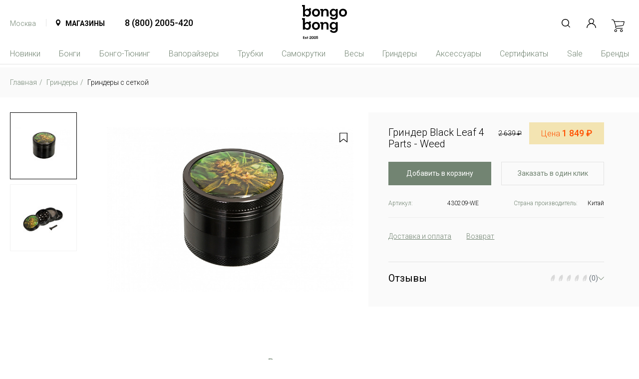

--- FILE ---
content_type: text/html; charset=UTF-8
request_url: https://www.bongo-bong.ru/product/12284_grinder_black_leaf_4_parts_weed/
body_size: 15681
content:

<!doctype html>
<html lang="ru">
<head>
    <title>Гриндер Black Leaf 4 Parts - Weed 430209-WE - купить в Москве</title>
    <meta charset="utf-8">
    <meta name="viewport" content="width=device-width, height=device-height, initial-scale=1.0">
    <meta name="apple-mobile-web-app-capable" content="yes"/>
    <meta name="format-detection" content="telephone=no"/>
    <meta name="viewport" content="width=device-width, initial-scale=1.0, maximum-scale=1.0, user-scalable=no"/>
    <meta name="yandex-verification" content="fb8a7418b1dcc873"/>
    <meta name="google-site-verification" content="0-wyYghIKbgZYTr4q8DsCtvBCndnznimbfSvfAB4hX0"/>

    <link rel="preconnect" href="https://fonts.googleapis.com">
    <link rel="preconnect" href="https://fonts.gstatic.com" crossorigin>
    <link href="https://fonts.googleapis.com/css2?family=Roboto:ital,wght@0,100..900;1,100..900&display=swap" rel="stylesheet">

    <link rel="shortcut icon" href="/favicon.ico" type="image/x-icon">
    <link rel="canonical" href="https://www.bongo-bong.ru/product/12284_grinder_black_leaf_4_parts_weed/"/>

        <!--[if lt IE 9]>
        <![endif]-->

    <meta http-equiv="Content-Type" content="text/html; charset=UTF-8" />
<meta name="description" content="Гриндер Black Leaf 4 Parts - Weed. Товары для курения в интернет-магазине Bongo-Bong. Большой выбор товаров с доставкой по Москве и России." />
<script type="text/javascript" data-skip-moving="true">(function(w, d, n) {var cl = "bx-core";var ht = d.documentElement;var htc = ht ? ht.className : undefined;if (htc === undefined || htc.indexOf(cl) !== -1){return;}var ua = n.userAgent;if (/(iPad;)|(iPhone;)/i.test(ua)){cl += " bx-ios";}else if (/Windows/i.test(ua)){cl += ' bx-win';}else if (/Macintosh/i.test(ua)){cl += " bx-mac";}else if (/Linux/i.test(ua) && !/Android/i.test(ua)){cl += " bx-linux";}else if (/Android/i.test(ua)){cl += " bx-android";}cl += (/(ipad|iphone|android|mobile|touch)/i.test(ua) ? " bx-touch" : " bx-no-touch");cl += w.devicePixelRatio && w.devicePixelRatio >= 2? " bx-retina": " bx-no-retina";var ieVersion = -1;if (/AppleWebKit/.test(ua)){cl += " bx-chrome";}else if (/Opera/.test(ua)){cl += " bx-opera";}else if (/Firefox/.test(ua)){cl += " bx-firefox";}ht.className = htc ? htc + " " + cl : cl;})(window, document, navigator);</script>


<link href="/bitrix/js/socialservices/css/ss.min.css?17629549324772" type="text/css"  rel="stylesheet" />
<link href="/bitrix/cache/css/s1/bongobong2021/template_070db0dc5192aa8feb39bb6e9013be85/template_070db0dc5192aa8feb39bb6e9013be85_v1.css?1762956566323975" type="text/css"  data-template-style="true" rel="stylesheet" />







<link href="/bitrix/js/kodix.main/kodix_libs/kodix_informers/informers.css" type="text/css" rel="stylesheet">
<link href="/bitrix/js/kodix.main/kodix_libs/kodix_dialogs/style.css" type="text/css" rel="stylesheet">
<meta property="og:description" content="Гриндер Black Leaf 4 Parts - Weed. Товары для курения в интернет-магазине Bongo-Bong. Большой выбор товаров с доставкой по Москве и России."/> 
<meta property="og:image" content="http://www.bongo-bong.ru/upload/resize_cache/iblock/d20/200_200_1/d20c204df25e4edb39176a98d05dd27f.JPG"/> 
<meta property="og:title" content="Гриндер Black Leaf 4 Parts - Weed 430209-WE - купить в Москве"/> 
<meta property="og:type" content="article"/> 
<meta property="og:url" content="http://www.bongo-bong.ru/product/12284_grinder_black_leaf_4_parts_weed/"/> 
<meta property="og:site_name" content="Bongo-Bong"/> 



    </head>
<body >


<div class="b-wrap-all">

    <div class="b-wrap-all-inner">

        <header class="b-header">
            <div class="b-container">
                <div class="b-header-top-container">
                    <div class="b-header-mobnav-col">
                        <button class="b-btn-mobnav"></button>
                    </div>
                    <div class="b-header-city-col">
                        <div class="b-header-city-link"
                           onclick="citiesService.setCurrentCity(848)">Москва</div>
                        <div class="b-header-city-popup">
                            
<ul class="b-header-city-list">
            <li>
            <a href="https://www.bongo-bong.ru/"
                 class="active"               onclick="citiesService.setCurrentCity(848); return false;"
            >Москва</a>
        </li>
            <li>
            <a href="https://www.bongo-bong.ru/sankt-peterburg/"
                               onclick="citiesService.setCurrentCity(849); return false;"
            >Санкт-Петербург</a>
        </li>
            <li>
            <a href="https://www.bongo-bong.ru/ekaterinburg/"
                               onclick="citiesService.setCurrentCity(850); return false;"
            >Eкатеринбург</a>
        </li>
            <li>
            <a href="https://www.bongo-bong.ru/voronezh/"
                               onclick="citiesService.setCurrentCity(853); return false;"
            >Воронеж</a>
        </li>
            <li>
            <a href="https://www.bongo-bong.ru/sevastopol/"
                               onclick="citiesService.setCurrentCity(869); return false;"
            >Севастополь</a>
        </li>
    </ul>
                        </div>
                    </div>
                    <div class="b-header-shops-col">
                        <a class="b-header-shops-link"
                           href="/shops/">Магазины</a>
                    </div>
                    <div class="b-header-phone-col">
                        <a class="b-header-phone-link" href="tel:788002005420">8 (800) 2005-420</a>
                    </div>
                    <div class="b-header-logo-col">
                        <a href="/" class="b-header-logo-link">
                            <img class="b-img-logo-h" src="/local/templates/bongobong2021/images/logo-h.svg" alt="">
                            <img class="b-img-logo-v" src="/local/templates/bongobong2021/images/logo-v.svg" alt="">
                        </a>
                    </div>
                    <ul class="b-header-ico-nav-list">
                        <li class="b-item b-item-search">
                            <div class="b-search-wt">
                                <form action="/catalog/search/" method="get">
                                    <div class="b-search-wt-container">
                                        <button class="b-search-send"></button>
                                        <input type="text" name="q" class="b-search-input" placeholder="Найти...">
                                    </div>
                                </form>
                            </div>
                            <a class="b-header-link-show-search" href=""></a>
                        </li>
                        <li class="b-item">
                                <a class="b-header-link-user" data-toggle="modal" href="#modalSignIn"></a>
                        </li>
                                            </ul>
                    <div class="b-header-basket-col">
                        <a href="/cart/" class="b-header-link-basket">
                                                        <span id="BasketCounterWidget" data-count="0">
                                                        </span>
                        </a>
                    </div>
                </div>
                <nav class="b-header-nav">
                    <div class="b-header-mobile-panel">
                        <div class="b-hmp-top-container">
                            <button class="b-btn-mobile-back"></button>
                            <div class="b-hmp-center-nav">
                                <div class="b-hmp-search">
                                    <div class="b-search-wt">
                                        <form action="/catalog/search/">
                                            <div class="b-search-wt-container">
                                                <button class="b-search-send"></button>
                                                <input type="text" name="q" class="b-search-input"
                                                       placeholder="Найти...">
                                            </div>
                                        </form>
                                    </div>
                                </div>
                                <a class="b-header-link-show-search" href=""></a>
                                    <a class="b-header-link-user" data-toggle="modal" href="#modalSignIn"></a>
                                                            </div>
                            <button class="b-btn-mobile-close"></button>
                        </div>
                        <div class="b-hmp-bot-container">
                            <div class="b-hmp-city-col">
                                <div class="b-header-city-link"
                                   href="https://www.bongo-bong.ru/"
                                   onclick="citiesService.setCurrentCity(848)"
                                >Москва</div>
                            </div>
                            <div class="b-hmp-shops-col">
                                <a class="b-header-shops-link" href="/shops/">Магазины</a>
                            </div>
                            <div class="b-hmp-phone-col">
                                <a class="b-header-phone-link" href="tel:788002005420">8 (800) 2005-420</a>
                            </div>
                        </div>
                        <div class="b-header-city-popup">
                            
<ul class="b-header-city-list">
            <li>
            <a href="https://www.bongo-bong.ru/"
                 class="active"               onclick="citiesService.setCurrentCity(848); return false;"
            >Москва</a>
        </li>
            <li>
            <a href="https://www.bongo-bong.ru/sankt-peterburg/"
                               onclick="citiesService.setCurrentCity(849); return false;"
            >Санкт-Петербург</a>
        </li>
            <li>
            <a href="https://www.bongo-bong.ru/ekaterinburg/"
                               onclick="citiesService.setCurrentCity(850); return false;"
            >Eкатеринбург</a>
        </li>
            <li>
            <a href="https://www.bongo-bong.ru/voronezh/"
                               onclick="citiesService.setCurrentCity(853); return false;"
            >Воронеж</a>
        </li>
            <li>
            <a href="https://www.bongo-bong.ru/sevastopol/"
                               onclick="citiesService.setCurrentCity(869); return false;"
            >Севастополь</a>
        </li>
    </ul>
                        </div>
                    </div>
                    <ul class="b-header-nav-list">
                                        <li>

                                    <a href="/catalog/new/"
                                            > Новинки </a>
                
                            </li>
                                                    <li>

                                    <a href="/catalog/bongi/"
                                            > Бонги </a>
                
                                    <div class="b-header-nav-popup">
                        <ul class="b-header-nav-popup-list">
                                                                <li>

                                    <a href="/catalog/bongi/steklyannye_bongi/"
                                            > Стеклянные бонги </a>
                
                            </li>
                                                    <li>

                                    <a href="/catalog/bongi/perkolyatornye_bongi/"
                                            > Перколяторные бонги </a>
                
                            </li>
                                                    <li>

                                    <a href="/catalog/bongi/kastomnye_bongi/"
                                            > Кастомные бонги </a>
                
                            </li>
                                                    <li>

                                    <a href="/catalog/bongi/bongi_bablery/"
                                            > Бонги-баблеры </a>
                
                            </li>
                                                    <li>

                                    <a href="/catalog/bongi/vodniki/"
                                            > Водники </a>
                
                            </li>
                                                    <li>

                                    <a href="/catalog/bongi/eksklyuzivnye_bongi/"
                                            > Эксклюзивные бонги </a>
                
                            </li>
                                                    <li>

                                    <a href="/catalog/bongi/akrilovye_bongi/"
                                            > Акриловые бонги </a>
                
                            </li>
                                                    <li>

                                    <a href="/catalog/bongi/drugie_bongi/"
                                            > Другие бонги </a>
                
                            </li>
                                                    
                                </ul>
                    </div>
                            </li>
                                                    <li>

                                    <a href="/catalog/bongo_tyuning/"
                                            > Бонго-Тюнинг </a>
                
                                    <div class="b-header-nav-popup">
                        <ul class="b-header-nav-popup-list">
                                                                <li>

                                    <a href="/catalog/bongo_tyuning/oil_1/"
                                            > OIL </a>
                
                            </li>
                                                    <li>

                                    <a href="/catalog/bongo_tyuning/sosket_shlify/"
                                            > Soсket-Шлифы </a>
                
                            </li>
                                                    <li>

                                    <a href="/catalog/bongo_tyuning/steck_shlify/"
                                            > Steck-Шлифы </a>
                
                            </li>
                                                    <li>

                                    <a href="/catalog/bongo_tyuning/vedra_dlya_akrila/"
                                            > Ведра для акрила </a>
                
                            </li>
                                                    <li>

                                    <a href="/catalog/bongo_tyuning/vedra_dlya_stekla/"
                                            > Ведра для стекла </a>
                
                            </li>
                                                    <li>

                                    <a href="/catalog/bongo_tyuning/zapchasti_dlya_akrila/"
                                            > Запчасти для акрила </a>
                
                            </li>
                                                    <li>

                                    <a href="/catalog/bongo_tyuning/kamery/"
                                            > Камеры </a>
                
                            </li>
                                                    <li>

                                    <a href="/catalog/bongo_tyuning/shlify_perekhodniki/"
                                            > Шлифы-Переходники </a>
                
                            </li>
                                                    
                                </ul>
                    </div>
                            </li>
                                                    <li>

                                    <a href="/catalog/vaporayzery/"
                                            > Вапорайзеры </a>
                
                                    <div class="b-header-nav-popup">
                        <ul class="b-header-nav-popup-list">
                                                                <li>

                                    <a href="/catalog/vaporayzery/statsionarnye_vaporayzery/"
                                            > Стационарные вапорайзеры </a>
                
                            </li>
                                                    <li>

                                    <a href="/catalog/vaporayzery/portativnye_vaporayzery/"
                                            > Портативные вапорайзеры </a>
                
                            </li>
                                                    <li>

                                    <a href="/catalog/vaporayzery/steklyannye_vaporayzery/"
                                            > Стеклянные вапорайзеры </a>
                
                            </li>
                                                    <li>

                                    <a href="/catalog/vaporayzery/drugie_vaporayzery/"
                                            > Другие вапорайзеры </a>
                
                            </li>
                                                    <li>

                                    <a href="/catalog/vaporayzery/aksessuary_i_zapchasti_dlya_vaporayzerov/"
                                            > Аксессуары и запчасти для вапорайзеров </a>
                
                            </li>
                                                    
                                </ul>
                    </div>
                            </li>
                                                    <li>

                                    <a href="/catalog/trubki/"
                                            > Трубки </a>
                
                                    <div class="b-header-nav-popup">
                        <ul class="b-header-nav-popup-list">
                                                                <li>

                                    <a href="/catalog/trubki/derevyannye_trubki/"
                                            > Деревянные трубки </a>
                
                            </li>
                                                    <li>

                                    <a href="/catalog/trubki/steklyannye_trubki/"
                                            > Стеклянные трубки </a>
                
                            </li>
                                                    <li>

                                    <a href="/catalog/trubki/metallicheskie_trubki/"
                                            > Металлические трубки </a>
                
                            </li>
                                                    <li>

                                    <a href="/catalog/trubki/eksklyuzivnye_trubki/"
                                            > Эксклюзивные трубки </a>
                
                            </li>
                                                    <li>

                                    <a href="/catalog/trubki/chillumy/"
                                            > Чиллумы </a>
                
                            </li>
                                                    <li>

                                    <a href="/catalog/trubki/drugie_trubki/"
                                            > Другие трубки </a>
                
                            </li>
                                                    <li>

                                    <a href="/catalog/trubki/pipetki/"
                                            > Пипетки </a>
                
                            </li>
                                                    
                                </ul>
                    </div>
                            </li>
                                                    <li>

                                    <a href="/catalog/samokrutki/"
                                            > Самокрутки </a>
                
                                    <div class="b-header-nav-popup">
                        <ul class="b-header-nav-popup-list">
                                                                <li>

                                    <a href="/catalog/samokrutki/bumazhki/"
                                            > Бумажки </a>
                
                            </li>
                                                    <li>

                                    <a href="/catalog/samokrutki/konusy/"
                                            > Конусы </a>
                
                            </li>
                                                    <li>

                                    <a href="/catalog/samokrutki/filtry/"
                                            > Фильтры </a>
                
                            </li>
                                                    <li>

                                    <a href="/catalog/samokrutki/podnosy/"
                                            > Подносы </a>
                
                            </li>
                                                    <li>

                                    <a href="/catalog/samokrutki/aksessuary_dlya_samokrutok/"
                                            > Аксессуары для самокруток </a>
                
                            </li>
                                                    
                                </ul>
                    </div>
                            </li>
                                                    <li>

                                    <a href="/catalog/vesy/"
                                            > Весы </a>
                
                            </li>
                                                    <li>

                                    <a href="/catalog/grindery/"
                                            > Гриндеры </a>
                
                                    <div class="b-header-nav-popup">
                        <ul class="b-header-nav-popup-list">
                                                                <li>

                                    <a href="/catalog/grindery/klassicheskie_grindery/"
                                            > Классические гриндеры </a>
                
                            </li>
                                                    <li>

                                    <a href="/catalog/grindery/grindery_s_setkoy/"
                                            > Гриндеры с сеткой </a>
                
                            </li>
                                                    <li>

                                    <a href="/catalog/grindery/grindery_tyerki/"
                                            > Гриндеры-тёрки </a>
                
                            </li>
                                                    <li>

                                    <a href="/catalog/grindery/pressy/"
                                            > Прессы </a>
                
                            </li>
                                                    <li>

                                    <a href="/catalog/grindery/drugie_grindery/"
                                            > Другие гриндеры </a>
                
                            </li>
                                                    
                                </ul>
                    </div>
                            </li>
                                                    <li>

                                    <a href="/catalog/aksessuary/"
                                            > Аксессуары </a>
                
                                    <div class="b-header-nav-popup">
                        <ul class="b-header-nav-popup-list">
                                                                <li>

                                    <a href="/catalog/aksessuary/ukhod_i_chistka/"
                                            > Уход и чистка </a>
                
                            </li>
                                                    <li>

                                    <a href="/catalog/aksessuary/setki/"
                                            > Сетки </a>
                
                            </li>
                                                    <li>

                                    <a href="/catalog/aksessuary/tayniki_i_nychki/"
                                            > Тайники и нычки </a>
                
                            </li>
                                                    <li>

                                    <a href="/catalog/aksessuary/khranenie/"
                                            > Хранение </a>
                
                            </li>
                                                    <li>

                                    <a href="/catalog/aksessuary/neytralizatory_zapakhov/"
                                            > Нейтрализаторы запахов </a>
                
                            </li>
                                                    <li>

                                    <a href="/catalog/aksessuary/zazhigalki/"
                                            > Зажигалки </a>
                
                            </li>
                                                    <li>

                                    <a href="/catalog/aksessuary/kolpaki/"
                                            > Колпаки </a>
                
                            </li>
                                                    <li>

                                    <a href="/catalog/aksessuary/paketiki_zip_lock/"
                                            > Пакетики zip-lock </a>
                
                            </li>
                                                    <li>

                                    <a href="/catalog/aksessuary/odezhda/"
                                            > Одежда </a>
                
                            </li>
                                                    <li>

                                    <a href="/catalog/aksessuary/home/"
                                            > Home </a>
                
                            </li>
                                                    <li>

                                    <a href="/catalog/aksessuary/pro_devaysy/"
                                            > PRO-Девайсы </a>
                
                            </li>
                                                    <li>

                                    <a href="/catalog/aksessuary/oil/"
                                            > OIL </a>
                
                            </li>
                                                    <li>

                                    <a href="/catalog/aksessuary/doski/"
                                            > Доски </a>
                
                            </li>
                                                    <li>

                                    <a href="/catalog/aksessuary/snuff/"
                                            > Snuff </a>
                
                            </li>
                                                    
                                </ul>
                    </div>
                            </li>
                                                    <li>

                                    <a href="/catalog/sertifikaty/"
                                            > Сертификаты </a>
                
                            </li>
                                                    <li>

                                    <a href="/catalog/sale/"
                                                    class="b-link-sale"
                                            > Sale </a>
                
                            </li>
                        
        

    <li><a href="/brands/">Бренды</a>
        <div class="b-header-nav-popup">
            <ul class="b-header-nav-popup-list-brand" id="mainmenu_brands">

                
            </ul>
        </div>
    </li>
</ul>                </nav>
            </div><!-- /.b-container -->
        </header><!-- /.b-header -->

        <div class="b-content">




<div class="b-container">
    <ul class="b-breadcrumb" itemprop="http://schema.org/breadcrumb" itemscope itemtype="http://schema.org/BreadcrumbList">
			<li itemprop="itemListElement" itemscope itemtype="http://schema.org/ListItem">
				
				<a href="/" title="Главная" itemprop="url">
					<span itemprop="name">Главная</span>
				</a>
				<meta itemprop="position" content="1" />
			</li>
			<li itemprop="itemListElement" itemscope itemtype="http://schema.org/ListItem">
				<i class="fa fa-angle-right"></i>
				<a href="/catalog/grindery/" title="Гриндеры" itemprop="url">
					<span itemprop="name">Гриндеры</span>
				</a>
				<meta itemprop="position" content="2" />
			</li>
			<li class="bx-breadcrumb-item" itemprop="itemListElement" itemscope itemtype="http://schema.org/ListItem">				
				<span itemprop="name">Гриндеры с сеткой</span>
				<meta itemprop="position" content="3" />
			</li></ul>
    <!-- ТОВАР -->

    
    <div class="b-product-container" itemscope itemtype="https://schema.org/Product" id="main-content">
        <meta itemprop="name" content="Гриндер Black Leaf 4 Parts - Weed"/>
        <meta itemprop="category" content="Гриндеры &gt; Гриндеры с сеткой"/>
        <meta itemprop="sku" content="430209-WE"/>
        <meta itemprop="brand" content="Black Leaf"/>
        <meta itemprop="productID" content="12284"/>
        <meta itemprop="description" content=""/>


        <div class="b-ppc-thumbs-col" id="content">
            <div class="b-ppc-thumbs">
                                    <div class="b-item">
                        <div class="b-pic">
                            <img src="/upload/resize_cache/iblock/d38/120_120_1/d38c484871e0ae356d061e875f2634ca.JPG" alt=""/>
                            <link itemprop="image" href="/upload/iblock/d38/d38c484871e0ae356d061e875f2634ca.JPG"/>
                        </div>
                    </div>
                                    <div class="b-item">
                        <div class="b-pic">
                            <img src="/upload/resize_cache/iblock/e1d/120_120_1/e1d70cca19fbb1a74ba9fabfab275bb2.JPG" alt=""/>
                            <link itemprop="image" href="/upload/iblock/e1d/e1d70cca19fbb1a74ba9fabfab275bb2.JPG"/>
                        </div>
                    </div>
                            </div>
        </div>

        <div class="b-ppc-flow-container" id="sidebar">
            <div class="b-ppc-flow sidebar__inner">
                <div class="b-ppc-main-photos-col">
                    <div class="b-ppc-main-photos">
                                                                            <div class="b-item">
                                <div class="b-pic">
                                    <img src="/upload/resize_cache/iblock/d38/800_800_1/d38c484871e0ae356d061e875f2634ca.JPG" alt=""
                                         onclick="detailSliderService.open(0);" style="cursor: pointer">
                                </div>
                            </div>
                                                                                <div class="b-item">
                                <div class="b-pic">
                                    <img src="/upload/resize_cache/iblock/e1d/800_800_1/e1d70cca19fbb1a74ba9fabfab275bb2.JPG" alt=""
                                         onclick="detailSliderService.open(1);" style="cursor: pointer">
                                </div>
                            </div>
                                                                        </div>
                    <div class="b-gii-link-favorites"
                         onclick="favoritesService.toggle(12284, this); return false;"></div>
                </div>
                <div class="b-product-info-col">
                    <div class="b-product-head-container">
                        <h1 class="b-product-name">Гриндер Black Leaf 4 Parts - Weed</h1>
                        <div class="b-product-price-col">

                                                            <div class="b-old-price">
                                    2 639 ₽
                                </div>
                                <div class="b-price b-price--new">
                                    <span class="b-price-text">Цена</span>
                                    <span class="b-price-value">1 849 ₽</span>
                                </div>
                            
                        </div>
                    </div>

                    <!--
                    <div class="b-product-availability dropdown">
                        <a href="" class="b-show-avail" data-toggle="dropdown" aria-expanded="false">Наличие в
                            магазинах</a>
                        <div class="b-product-avail-popup dropdown-menu">
                            <div class="b-pap-inner">
                                <ul class="b-avail-stores-list">
                                                                            <li>
                                            <a href="#" class="b-store-item">
                                                <span class="b-metro">Главный склад</span>
                                                Молдавская 5стр8                                            </a>
                                            <div class="b-store-quant">16 шт.</div>
                                        </li>
                                                                            <li>
                                            <a href="#" class="b-store-item">
                                                <span class="b-metro">Лесная</span>
                                                                                            </a>
                                            <div class="b-store-quant">5 шт.</div>
                                        </li>
                                                                            <li>
                                            <a href="#" class="b-store-item">
                                                <span class="b-metro">Академическая</span>
                                                                                            </a>
                                            <div class="b-store-quant">1 шт.</div>
                                        </li>
                                                                            <li>
                                            <a href="#" class="b-store-item">
                                                <span class="b-metro">Кунцево</span>
                                                                                            </a>
                                            <div class="b-store-quant">2 шт.</div>
                                        </li>
                                                                            <li>
                                            <a href="#" class="b-store-item">
                                                <span class="b-metro">Чистые пруды</span>
                                                                                            </a>
                                            <div class="b-store-quant">3 шт.</div>
                                        </li>
                                                                            <li>
                                            <a href="#" class="b-store-item">
                                                <span class="b-metro">Пятницкая</span>
                                                                                            </a>
                                            <div class="b-store-quant">4 шт.</div>
                                        </li>
                                                                    </ul>
                            </div>
                        </div>
                    </div>
                    -->
                    <div class="b-product-btn-container">

                        
                                                            <div class="b-item">
                                    <a href="#buy" data-toggle="modal"
                                       onclick="basketService.addWithMinibasket(12284)"
                                       class="b-btn-add2basket">Добавить в корзину</a>
                                </div>
                                <div class="b-item">
                                    <div class="dropdown">
                                        <a href="" class="b-btn-by1click" data-toggle="dropdown" aria-expanded="false">Заказать
                                            в один клик</a>
                                        <div class="dropdown-menu b-1click-popup">
                                            <div class="b-1cp-in">
                                                <button class="b-1cp-close"></button>
                                                <div class="QuickBuyWidget" data-product-id="12284"></div>
                                            </div>
                                        </div>
                                    </div>
                                </div>
                                                    
                    </div>

                    <ul class="b-product-chars-list">

                        
                        
                        
                                                    <li>
                                <div class="b-char-item">
                                    <div class="b-label">Артикул:</div>
                                    <div class="b-value">430209-WE</div>
                                </div>
                            </li>
                        
                                                    <li>
                                <div class="b-char-item">
                                    <div class="b-label">Страна производитель:</div>
                                    <div class="b-value">Китай</div>
                                </div>
                            </li>
                        
                    </ul>
                                        <div class="b-product-tabs-info">
                        <div class="b-pti-nav b-pti-nav--no-description"
                             role="tablist">
                                                        <a data-toggle="list" href="#pti-tab-2" id="delivery-text-anchor" role="tab">Доставка и оплата</a>
                            <a data-toggle="list" href="#pti-tab-3" id="returning-text-anchor" role="tab">Возврат</a>
                        </div>
                        <div class="tab-content">
                                                        <div class="tab-pane" id="pti-tab-2" role="tabpanel">
                                <div class="b-text-tab b-text-tab-vscroll">
                                    <div class="text-container"></div>
                                                                    </div>
                            </div>
                            <div class="tab-pane" id="pti-tab-3" role="tabpanel">
                                <div class="b-text-tab b-text-tab-vscroll">
                                    <div class="text-container"></div>
                                                                    </div>
                            </div>
                        </div>
                    </div>
                                        
    <div class="reviews-panel">
        <div class="reviews_panel__title">
            Отзывы
        </div>
        <div class="reviews_panel-rating">
            <div class="reviews_panel-rating_stars">
                    <div class="b-flames">
                    <div class="b-flames__flame">
                <img src="/images/flame_off.svg"
                     alt="">
            </div>
                    <div class="b-flames__flame">
                <img src="/images/flame_off.svg"
                     alt="">
            </div>
                    <div class="b-flames__flame">
                <img src="/images/flame_off.svg"
                     alt="">
            </div>
                    <div class="b-flames__flame">
                <img src="/images/flame_off.svg"
                     alt="">
            </div>
                    <div class="b-flames__flame">
                <img src="/images/flame_off.svg"
                     alt="">
            </div>
            </div>
            </div>
            <div class="reviews_panel-rating_value">
                (0)
            </div>
        </div>
        <div class="reviews_panel-switch">
            <img src="/images/arrow-up.svg" alt=""/>
        </div>
    </div>

    <div class="reviews-list-wrapper" style="display: none">

        <div class="reviews-list-actions">
                            <a class="b-btn-primary" data-toggle="modal" href="#modalSignIn">Добавить отзыв</a>
                    </div>

        <div id="reviews-list-wrapper-scroll">
                <div class="reviews-list">
        <div class="reviews-list-items">

                    </div>
                    <div class="reviews-list-pagination">
                                    <div title="Страница 1"
                         class="page active">
                        1                    </div>
                                    <div title="Страница 2"
                         class="page" onclick="reviewsService.goToPage(12284,2)" >
                        2                    </div>
                                    <div title="Страница 3"
                         class="page" onclick="reviewsService.goToPage(12284,3)" >
                        3                    </div>
                            </div>
            </div>

        </div>
    </div>
                </div>
            </div>
        </div>

        <div itemprop="offers" itemtype="https://schema.org/Offer" itemscope>
            <meta itemprop="price" content="1849.00">
            <meta itemprop="priceCurrency" content="RUB">
                            <link itemprop="availability" href="http://schema.org/InStock">
                        <link itemprop="url" href="/product/12284_grinder_black_leaf_4_parts_weed/"/>
        </div>
    </div>

        <div class="b-section-sim-products">
        <div class="b-section-head">Рекомендуемые товары</div>
        <div class="b-goods-list b-goods-list-sim-car">

                            <div class="b-goods-item-container">
                    <!-- CatalogItem:default -->
<div class="b-goods-item">
    <div class="b-goods-item-inner">
        <div class="b-gii">
            <div class="b-gii-pic">

                <div class="b-gii-available">
                                            В наличии
                                    </div>

                <a class="b-gii-pic-link b-gii-pic-link--second-photo"
                   href="/product/39011_grinder_after_grow_solinder_4_part_black_62_56mm_h_48mm/">
                    <img src="/upload/resize_cache/iblock/33d/278_278_1/ijz3buk3u2fsi2s3b04w6wdx3jfach28.jpg" alt="">
                                            <img src="/upload/resize_cache/iblock/668/278_278_1/wo6bt5s09lx3kk60kqu7eu4roarcpd4c.jpg"
                             class="b-gii-pic-link__second-photo" alt="">
                                    </a>

                <span onclick="favoritesService.toggle(39011, this); return false;"
                      class="b-gii-link-favorites"></span>
            </div>

            <div class="b-gii-name"><a href="/product/39011_grinder_after_grow_solinder_4_part_black_62_56mm_h_48mm/">Гриндер After Grow - 'Solinder' 4-part black Ø 62/56mm H 48mm</a></div>
                        <div class="b-gii-code">4302165-36</div>
            <div class="b-gii-price">
                                    5 699 ₽
                            </div>

            
                            <div class="b-gii-btn">
                    <a href="#buy" onclick="basketService.add(39011,1,true)" class="b-gii-btn-buy">Купить</a>
                </div>
            
        </div>
    </div>
</div>
                </div>
                            <div class="b-goods-item-container">
                    <!-- CatalogItem:default -->
<div class="b-goods-item">
    <div class="b-goods-item-inner">
        <div class="b-gii">
            <div class="b-gii-pic">

                <div class="b-gii-available">
                                            В наличии
                                    </div>

                <a class="b-gii-pic-link b-gii-pic-link--second-photo"
                   href="/product/39212_grinder_g_rollz_banksy_graffiti_praying_boy_4part_43mm/">
                    <img src="/upload/resize_cache/iblock/fc0/278_278_1/3o1k9r03fu8fs9j5lj2ni2ntkq0pn5xb.jpg" alt="">
                                            <img src="/upload/resize_cache/iblock/d5d/278_278_1/e03g3kpp7eh5d0bxgu152au3bfu1mgca.jpg"
                             class="b-gii-pic-link__second-photo" alt="">
                                    </a>

                <span onclick="favoritesService.toggle(39212, this); return false;"
                      class="b-gii-link-favorites"></span>
            </div>

            <div class="b-gii-name"><a href="/product/39212_grinder_g_rollz_banksy_graffiti_praying_boy_4part_43mm/">Гриндер G-ROLLZ - Banksy Graffiti 'Praying Boy' (4part -43mm)</a></div>
                        <div class="b-gii-code">BG4200E</div>
            <div class="b-gii-price">
                                    3 199 ₽
                            </div>

            
                            <div class="b-gii-btn">
                    <a href="#buy" onclick="basketService.add(39212,1,true)" class="b-gii-btn-buy">Купить</a>
                </div>
            
        </div>
    </div>
</div>
                </div>
                            <div class="b-goods-item-container">
                    <!-- CatalogItem:default -->
<div class="b-goods-item">
    <div class="b-goods-item-inner">
        <div class="b-gii">
            <div class="b-gii-pic">

                <div class="b-gii-available">
                                            В наличии
                                    </div>

                <a class="b-gii-pic-link b-gii-pic-link--second-photo"
                   href="/product/39217_grinder_g_rollz_banksy_graffiti_panda_gunnin_4part_43mm/">
                    <img src="/upload/resize_cache/iblock/5ff/278_278_1/ktk4v74hrdmf9bc6w2cfqd51tu3g5409.jpg" alt="">
                                            <img src="/upload/resize_cache/iblock/70d/278_278_1/t68556iw3d71obj36ponzjsek9krbr00.jpg"
                             class="b-gii-pic-link__second-photo" alt="">
                                    </a>

                <span onclick="favoritesService.toggle(39217, this); return false;"
                      class="b-gii-link-favorites"></span>
            </div>

            <div class="b-gii-name"><a href="/product/39217_grinder_g_rollz_banksy_graffiti_panda_gunnin_4part_43mm/">Гриндер G-ROLLZ -Banksy Graffiti 'Panda Gunnin' (4part -43mm)</a></div>
                        <div class="b-gii-code">BG4200M</div>
            <div class="b-gii-price">
                                    3 199 ₽
                            </div>

            
                            <div class="b-gii-btn">
                    <a href="#buy" onclick="basketService.add(39217,1,true)" class="b-gii-btn-buy">Купить</a>
                </div>
            
        </div>
    </div>
</div>
                </div>
                            <div class="b-goods-item-container">
                    <!-- CatalogItem:default -->
<div class="b-goods-item">
    <div class="b-goods-item-inner">
        <div class="b-gii">
            <div class="b-gii-pic">

                <div class="b-gii-available">
                                            В наличии
                                    </div>

                <a class="b-gii-pic-link b-gii-pic-link--second-photo"
                   href="/product/39214_grinder_g_rollz_banksy_graffiti_mona_launcher_4part_43mm/">
                    <img src="/upload/resize_cache/iblock/2fb/278_278_1/eh5ubsva66v50scy431k8bv9paj0h4yu.jpg" alt="">
                                            <img src="/upload/resize_cache/iblock/431/278_278_1/mxwq33jcli78zyspsb6ultv0whoq1tnh.jpg"
                             class="b-gii-pic-link__second-photo" alt="">
                                    </a>

                <span onclick="favoritesService.toggle(39214, this); return false;"
                      class="b-gii-link-favorites"></span>
            </div>

            <div class="b-gii-name"><a href="/product/39214_grinder_g_rollz_banksy_graffiti_mona_launcher_4part_43mm/">Гриндер G-ROLLZ - Banksy Graffiti 'Mona Launcher' (4part -43mm)</a></div>
                        <div class="b-gii-code">BG4200P</div>
            <div class="b-gii-price">
                                    3 199 ₽
                            </div>

            
                            <div class="b-gii-btn">
                    <a href="#buy" onclick="basketService.add(39214,1,true)" class="b-gii-btn-buy">Купить</a>
                </div>
            
        </div>
    </div>
</div>
                </div>
                            <div class="b-goods-item-container">
                    <!-- CatalogItem:default -->
<div class="b-goods-item">
    <div class="b-goods-item-inner">
        <div class="b-gii">
            <div class="b-gii-pic">

                <div class="b-gii-available">
                                            В наличии
                                    </div>

                <a class="b-gii-pic-link b-gii-pic-link--second-photo"
                   href="/product/9135_grinder_magno_mix_4part_50mm_silver/">
                    <img src="/upload/resize_cache/iblock/61d/278_278_1/hgo732lzln2ibco9i4cxmjnehnx7qjt1.jpg" alt="">
                                            <img src=""
                             class="b-gii-pic-link__second-photo" alt="">
                                    </a>

                <span onclick="favoritesService.toggle(9135, this); return false;"
                      class="b-gii-link-favorites"></span>
            </div>

            <div class="b-gii-name"><a href="/product/9135_grinder_magno_mix_4part_50mm_silver/">Гриндер Magno Mix 4part Ø:50mm Silver</a></div>
                        <div class="b-gii-code">04917</div>
            <div class="b-gii-price">
                                    1 699 ₽
                            </div>

            
                            <div class="b-gii-btn">
                    <a href="#buy" onclick="basketService.add(9135,1,true)" class="b-gii-btn-buy">Купить</a>
                </div>
            
        </div>
    </div>
</div>
                </div>
                            <div class="b-goods-item-container">
                    <!-- CatalogItem:default -->
<div class="b-goods-item">
    <div class="b-goods-item-inner">
        <div class="b-gii">
            <div class="b-gii-pic">

                <div class="b-gii-available">
                                            В наличии
                                    </div>

                <a class="b-gii-pic-link b-gii-pic-link--second-photo"
                   href="/product/39010_grinder_after_grow_solinder_4_part_blue_62_56mm_h_48mm/">
                    <img src="/upload/resize_cache/iblock/b8b/278_278_1/mnhju55hnnl62gqczmxadtvbtsds49nt.jpg" alt="">
                                            <img src="/upload/resize_cache/iblock/40e/278_278_1/q8qq9lbq5di35xuhtfv0iaf41exk7tz3.jpg"
                             class="b-gii-pic-link__second-photo" alt="">
                                    </a>

                <span onclick="favoritesService.toggle(39010, this); return false;"
                      class="b-gii-link-favorites"></span>
            </div>

            <div class="b-gii-name"><a href="/product/39010_grinder_after_grow_solinder_4_part_blue_62_56mm_h_48mm/">Гриндер After Grow - 'Solinder' 4-part blue Ø 62/56mm H 48mm</a></div>
                        <div class="b-gii-code">4302165-29</div>
            <div class="b-gii-price">
                                    5 699 ₽
                            </div>

            
                            <div class="b-gii-btn">
                    <a href="#buy" onclick="basketService.add(39010,1,true)" class="b-gii-btn-buy">Купить</a>
                </div>
            
        </div>
    </div>
</div>
                </div>
                            <div class="b-goods-item-container">
                    <!-- CatalogItem:default -->
<div class="b-goods-item">
    <div class="b-goods-item-inner">
        <div class="b-gii">
            <div class="b-gii-pic">

                <div class="b-gii-available">
                                            В наличии
                                    </div>

                <a class="b-gii-pic-link b-gii-pic-link--second-photo"
                   href="/product/39218_grinder_g_rollz_banksy_graffiti_thug_for_life_4part_43mm/">
                    <img src="/upload/resize_cache/iblock/d52/278_278_1/bqix03638hf633fjwxfzrn3k89d6obdh.jpg" alt="">
                                            <img src="/upload/resize_cache/iblock/577/278_278_1/913cotydbgwif3o54gwa59ofokc4ewl7.jpg"
                             class="b-gii-pic-link__second-photo" alt="">
                                    </a>

                <span onclick="favoritesService.toggle(39218, this); return false;"
                      class="b-gii-link-favorites"></span>
            </div>

            <div class="b-gii-name"><a href="/product/39218_grinder_g_rollz_banksy_graffiti_thug_for_life_4part_43mm/">Гриндер G-ROLLZ - Banksy Graffiti 'Thug For Life' (4part -43mm)</a></div>
                        <div class="b-gii-code">BG4200N</div>
            <div class="b-gii-price">
                                    3 199 ₽
                            </div>

            
                            <div class="b-gii-btn">
                    <a href="#buy" onclick="basketService.add(39218,1,true)" class="b-gii-btn-buy">Купить</a>
                </div>
            
        </div>
    </div>
</div>
                </div>
                            <div class="b-goods-item-container">
                    <!-- CatalogItem:default -->
<div class="b-goods-item">
    <div class="b-goods-item-inner">
        <div class="b-gii">
            <div class="b-gii-pic">

                <div class="b-gii-available">
                                            В наличии
                                    </div>

                <a class="b-gii-pic-link b-gii-pic-link--second-photo"
                   href="/product/39012_grinder_after_grow_solinder_4_part_green_62_56mm_h_48mm/">
                    <img src="/upload/resize_cache/iblock/bca/278_278_1/kmoumd3owpruorlo8x3diu4s23799k7d.jpg" alt="">
                                            <img src="/upload/resize_cache/iblock/a07/278_278_1/47k43tm3o8e2kr1x2oodlnik2sx34pgm.jpg"
                             class="b-gii-pic-link__second-photo" alt="">
                                    </a>

                <span onclick="favoritesService.toggle(39012, this); return false;"
                      class="b-gii-link-favorites"></span>
            </div>

            <div class="b-gii-name"><a href="/product/39012_grinder_after_grow_solinder_4_part_green_62_56mm_h_48mm/">Гриндер After Grow - 'Solinder' 4-part green Ø 62/56mm H 48mm</a></div>
                        <div class="b-gii-code">4302165-37</div>
            <div class="b-gii-price">
                                    5 699 ₽
                            </div>

            
                            <div class="b-gii-btn">
                    <a href="#buy" onclick="basketService.add(39012,1,true)" class="b-gii-btn-buy">Купить</a>
                </div>
            
        </div>
    </div>
</div>
                </div>
                            <div class="b-goods-item-container">
                    <!-- CatalogItem:default -->
<div class="b-goods-item">
    <div class="b-goods-item-inner">
        <div class="b-gii">
            <div class="b-gii-pic">

                <div class="b-gii-available">
                                            В наличии
                                    </div>

                <a class="b-gii-pic-link b-gii-pic-link--second-photo"
                   href="/product/39013_grinder_after_grow_solinder_4_part_orange_62_56mm_h_48mm/">
                    <img src="/upload/resize_cache/iblock/11a/278_278_1/3pzsm4xwblo2ha5qw877zspxrl3r59mj.jpg" alt="">
                                            <img src="/upload/resize_cache/iblock/812/278_278_1/tva0t0ly0qi753uw6vkmp61lsbytbtx8.jpg"
                             class="b-gii-pic-link__second-photo" alt="">
                                    </a>

                <span onclick="favoritesService.toggle(39013, this); return false;"
                      class="b-gii-link-favorites"></span>
            </div>

            <div class="b-gii-name"><a href="/product/39013_grinder_after_grow_solinder_4_part_orange_62_56mm_h_48mm/">Гриндер After Grow - 'Solinder' 4-part orange Ø 62/56mm H 48mm</a></div>
                        <div class="b-gii-code">4302165-40</div>
            <div class="b-gii-price">
                                    5 699 ₽
                            </div>

            
                            <div class="b-gii-btn">
                    <a href="#buy" onclick="basketService.add(39013,1,true)" class="b-gii-btn-buy">Купить</a>
                </div>
            
        </div>
    </div>
</div>
                </div>
                            <div class="b-goods-item-container">
                    <!-- CatalogItem:default -->
<div class="b-goods-item">
    <div class="b-goods-item-inner">
        <div class="b-gii">
            <div class="b-gii-pic">

                <div class="b-gii-available">
                                            В наличии
                                    </div>

                <a class="b-gii-pic-link b-gii-pic-link--second-photo"
                   href="/product/39121_grinder_elements_red_4_part_small/">
                    <img src="/upload/resize_cache/iblock/ab8/278_278_1/etk7xs18sqpt05wax2yyqvuck23lvxu6.jpg" alt="">
                                            <img src="/upload/resize_cache/iblock/403/278_278_1/wpwa8lz56qj562r3uxibvqw14wca7tsd.jpg"
                             class="b-gii-pic-link__second-photo" alt="">
                                    </a>

                <span onclick="favoritesService.toggle(39121, this); return false;"
                      class="b-gii-link-favorites"></span>
            </div>

            <div class="b-gii-name"><a href="/product/39121_grinder_elements_red_4_part_small/">Гриндер ELEMENTS RED - 4 PART (small)</a></div>
                        <div class="b-gii-code">14328</div>
            <div class="b-gii-price">
                                    3 069 ₽
                            </div>

            
                            <div class="b-gii-btn">
                    <a href="#buy" onclick="basketService.add(39121,1,true)" class="b-gii-btn-buy">Купить</a>
                </div>
            
        </div>
    </div>
</div>
                </div>
            
        </div>
    </div>
</div>

<div class="modal modal-mobile-full" id="review-widget-container">
    <div class="modal-dialog review-form-dialog modal-dialog-centered">
        <div class="modal-content review-form-content">
            <div class="modal-body">
                Инициализация виджета...
            </div>
        </div>
    </div>
</div>


</div><!-- /.b-content -->

</div><!-- /.b-wrap-all-inner -->

<footer class="b-footer">
    <div class="b-container">
        <div class="b-foot-top-container">
            <div class="b-item bf-info">
                <div class="b-ftc-head">Информация</div>
                <ul class="b-foot-nav-list">
                    <li>
                        <a href="/blog/">Блог</a>
                    </li>
                    <li>
                        <a href="/help/delivery/">Доставка и оплата</a>
                    </li>
                                        <li><a href="/help/return/">Возврат</a></li>
                    <li><a href="/help/discount/">Бонусная программа</a></li>
                    <li><a href="/about/company/">О магазине</a></li>
                    <li><a href="/about/contacts/">Контакты</a></li>
                    <li><a href="/wholesale/">Опт</a></li>
                    <li><a href="/about/vacancies/">Вакансии</a></li>
                </ul>
            </div>
            <div class="b-item bf-shops">
                <div class="b-ftc-head">Магазины</div>
                <ul class="b-foot-shop-list">
                        <li>
                <strong>Москва</strong>
                <ul>
                                                                    <li>
                            <a href="/shops/akademicheskaya/"
                               title="Академическая  "
                               class="st_0">
                                Академическая                              </a>
                                                    </li>
                                                                    <li>
                            <a href="/shops/kuntsevskaya/"
                               title="Кунцевская"
                               class="st_0">
                                Кунцевская                            </a>
                                                    </li>
                                                                    <li>
                            <a href="/shops/lesnaya/"
                               title="Белорусская"
                               class="st_0">
                                Белорусская                            </a>
                                                    </li>
                                                                    <li>
                            <a href="/shops/smolenskaya/"
                               title="Смоленская "
                               class="st_0">
                                Смоленская                             </a>
                                                    </li>
                                                                    <li>
                            <a href="/shops/m-chistye-prudy/"
                               title="Чистые Пруды "
                               class="st_0">
                                Чистые Пруды                             </a>
                                                    </li>
                                    </ul>
            </li>
                                            <li>
                <strong>Екатеринбург</strong>
                <ul>
                                                                    <li>
                            <a href="/shops/ekaterinburg/"
                               title="ул. Библиотечная"
                               class="st_0">
                                ул. Библиотечная                            </a>
                                                    </li>
                                    </ul>
            </li>
                                                                                    </ul>

            </div>
            <div class="b-item bf-subscribe">
                <div class="b-ftc-head">Подписка на рассылку</div>
                
<form name="subscription_form" id="subscription_form"
      method="POST">

    <div class="b-subscribe-container">
        <input type="EMAIL" class="b-input-s" placeholder="E-mail"
               value=""
               id="subscription_form__email">
        <button class="b-btn-s g-recaptcha"
                id="subscription-recaptcha"
                data-sitekey="6LdwuF8UAAAAAO0ALxGc3cz4VGKlPxMUo3MZXTD8"
                data-callback="onSubmitSub" data-badge="inline">Подписаться
        </button>
    </div>

</form>



                <ul class="b-soc-list">
                    <li><a href="tg://resolve?domain=BongoBongRu" target="_blank">
                            <img src="/local/templates/bongobong2021/images/i-soc-tg.svg" alt="">
                        </a></li>
                    <li>
                    <!--<li><a href="https://vk.com/bongobongru" target="_blank">
                            <img src="/local/templates/bongobong2021/images/i-soc-vk.svg" alt="">
                        </a></li>
                    <li>
                    -->
                </ul>

                <div class="b-payment-footer">
                    <div class="b-ftc-head">Принимаем к оплате</div>
                    <div class="b-foot-mpay">
                        <img src="/local/templates/bongobong2021/images/pay-visa.png" alt="">
                        <img src="/local/templates/bongobong2021/images/pay-mc.png" alt="">
                        <img src="/local/templates/bongobong2021/images/pay-mir.png" alt="">
                        <img src="/local/templates/bongobong2021/images/pay-halva.png" alt="">
                        <img src="/local/templates/bongobong2021/images/pay-qiwi.png" alt="">
                        <img src="/local/templates/bongobong2021/images/pay-apple.png" alt="">
                    </div>
                </div>
            </div>
        </div>
        <div class="b-foot-bot-container">
            <div class="b-copyright">© 2005-2025 Bongo-Bong.</div>
            <div class="b-site-rules">Доступ на веб-сайт разрешен только гражданам РФ старше 18 лет.</div>
        </div>
    </div><!-- /.b-container -->
</footer><!-- /.b-footer -->

</div><!-- /.b-wrap-all -->


<!-- Added Widget -->
<div class="modal fade b-modal-a2b" id="modalAdd2Basket" tabindex="-1" role="dialog" aria-hidden="true">
    <div class="modal-dialog" role="document">
        <div class="modal-content">
            <button type="button" class="b-close" data-dismiss="modal"></button>
            <div class="modal-body">
                <div id="AddedWidget"></div>
            </div>
        </div>
    </div>
</div>

<div class="modal fade b-modal-sign-in" id="modalSignIn" tabindex="-1" role="dialog" aria-hidden="true">
    <div class="modal-dialog modal-dialog-centered" role="document">
        <div class="modal-content">
            <button type="button" class="b-close" data-dismiss="modal"></button>
            <div class="modal-body">

                <div id="auth_form">
    <div class="b-si-head">Авторизация</div>
    <div class="b-si-form">
                <form data-ajax-response-wrapper="#auth_form" class="ajax_load" name="system_auth_form6zOYVN"
              method="post" target="_top" action="/ajax/auth/auth.php?login=yes">

            <input type="hidden" name="AUTH_FORM" value="Y"/>
            <input type="hidden" name="TYPE" value="AUTH"/>
                            <input type="hidden" name="backurl" value="/product/12284_grinder_black_leaf_4_parts_weed/"/>
                        
            <input type="text" class="b-si-input" name="USER_LOGIN" placeholder="E-mail">
            <input type="password" class="b-si-input" name="USER_PASSWORD" placeholder="Пароль">
            <div class="b-lost-pas"><a href="/personal/?forgot_password=yes">Забыли пароль?</a></div>
            <input type="submit" name="Login" class="b-si-btn-enter" value="Войти"/>
        </form>
    </div>

    <!--
    <div class="b-si-soc-head"><span>Вход через аккаунт в социальных сетях:</span></div>
    <ul class="b-si-soc-list">


        <li><a href="javascript:void(0)" onclick="$('.vkontakte-button').trigger('click')" title="Вход через ВКонтакте">
                <img src="/local/templates/bongobong2021/images/i-vk.svg" alt="">
            </a></li>
        <li><a href="javascript:void(0)" onclick="$('.facebook-button').trigger('click')" title="Вход через Facebook">
                <img src="/local/templates/bongobong2021/images/i-fb.svg" alt="">
            </a></li>
        <li><a href="javascript:void(0)" onclick="$('.twitter-button').trigger('click')" title="Вход через Twitter">
                <img src="/local/templates/bongobong2021/images/i-tw.svg" alt="">
            </a></li>
    </ul>
-->


    <div class="bx-auth">
        <form method="post" name="bx_auth_servicesform" target="_top"
              action="">
                                        <div class="bx-auth-services">
                                            <div style="display:none"><a href="javascript:void(0)"
                                                     onclick="BxShowAuthService('VKontakt', 'form')"
                                                     id="bx_auth_href_formVKontakt"><i
                                        class="bx-ss-icon vkontakte"></i><b>Вконтакте</b></a>
                        </div>
                                            <div style="display:none"><a href="javascript:void(0)"
                                                     onclick="BxShowAuthService('Facebook', 'form')"
                                                     id="bx_auth_href_formFacebook"><i
                                        class="bx-ss-icon facebook"></i><b>Facebook</b></a>
                        </div>
                                            <div style="display:none"><a href="javascript:void(0)"
                                                     onclick="BxShowAuthService('Twitter', 'form')"
                                                     id="bx_auth_href_formTwitter"><i
                                        class="bx-ss-icon twitter"></i><b>Twitter</b></a>
                        </div>
                                    </div>
                                    <div class="bx-auth-service-form" id="bx_auth_servform" style="display:none">
                                                            <div id="bx_auth_serv_formVKontakt"
                             style="display:none"><a href="javascript:void(0)" onclick="BX.util.popup('https://oauth.vk.com/authorize?client_id=5478750&amp;redirect_uri=https://www.bongo-bong.ru/product/12284_grinder_black_leaf_4_parts_weed/index.php?auth_service_id=VKontakt&amp;scope=email&amp;response_type=code&amp;state=site_id%253Ds1%2526backurl%253D%25252Fproduct%25252F12284_grinder_black_leaf_4_parts_weed%25252F%25253Fcheck_key%25253D', 580, 400)" class="bx-ss-button vkontakte-button"></a><span class="bx-spacer"></span><span></span></div>
                                                                                <div id="bx_auth_serv_formFacebook"
                             style="display:none"><a href="javascript:void(0)" onclick="BX.util.popup('https://www.facebook.com/dialog/oauth?client_id=1059682230738852&amp;redirect_uri=https%3A%2F%2Fwww.bongo-bong.ru%2Fbitrix%2Ftools%2Foauth%2Ffacebook.php&amp;scope=email&amp;display=popup&amp;state=site_id%3Ds1%26backurl%3D%252Fproduct%252F12284_grinder_black_leaf_4_parts_weed%252F%253Fcheck_key%253D4084bfde9592d5364138315313455745%26redirect_url%3D%252Fproduct%252F12284_grinder_black_leaf_4_parts_weed%252F', 580, 400)" class="bx-ss-button facebook-button"></a><span class="bx-spacer"></span><span>Используйте вашу учетную запись на Facebook.com для входа на сайт.</span></div>
                                                                                <div id="bx_auth_serv_formTwitter"
                             style="display:none"><a href="javascript:void(0)" onclick="BX.util.popup('/bitrix/tools/oauth/twitter.php?check_key=4084bfde9592d5364138315313455745&amp;backurl=%252Fproduct%252F12284_grinder_black_leaf_4_parts_weed%252F', 800, 450)" class="bx-ss-button twitter-button"></a><span class="bx-spacer"></span><span>Используйте вашу учетную запись на Twitter.com для входа на сайт.</span></div>
                                                </div>
                        <input type="hidden" name="auth_service_id" value=""/>
        </form>
    </div>


    <div class="b-go-reg">Впервые на нашем сайте? <a href="/personal/registration.php">Зарегистрируйтесь</a></div>
</div>

            </div>

            <!-- HIDDEN -->

            <!-- / HIDDEN -->
        </div>
    </div>
</div>
<script src="https://ajax.googleapis.com/ajax/libs/jquery/1.11.3/jquery.min.js"></script>

<script src="/local/templates/bongobong2021/js/html5.js"></script>
<script type="text/javascript">if(!window.BX)window.BX={};if(!window.BX.message)window.BX.message=function(mess){if(typeof mess==='object'){for(let i in mess) {BX.message[i]=mess[i];} return true;}};</script>
<script type="text/javascript">(window.BX||top.BX).message({'pull_server_enabled':'N','pull_config_timestamp':'0','pull_guest_mode':'N','pull_guest_user_id':'0'});(window.BX||top.BX).message({'PULL_OLD_REVISION':'Для продолжения корректной работы с сайтом необходимо перезагрузить страницу.'});</script>
<script type="text/javascript">(window.BX||top.BX).message({'JS_CORE_LOADING':'Загрузка...','JS_CORE_NO_DATA':'- Нет данных -','JS_CORE_WINDOW_CLOSE':'Закрыть','JS_CORE_WINDOW_EXPAND':'Развернуть','JS_CORE_WINDOW_NARROW':'Свернуть в окно','JS_CORE_WINDOW_SAVE':'Сохранить','JS_CORE_WINDOW_CANCEL':'Отменить','JS_CORE_WINDOW_CONTINUE':'Продолжить','JS_CORE_H':'ч','JS_CORE_M':'м','JS_CORE_S':'с','JSADM_AI_HIDE_EXTRA':'Скрыть лишние','JSADM_AI_ALL_NOTIF':'Показать все','JSADM_AUTH_REQ':'Требуется авторизация!','JS_CORE_WINDOW_AUTH':'Войти','JS_CORE_IMAGE_FULL':'Полный размер'});</script><script type="text/javascript" src="/bitrix/js/main/core/core.min.js?1762954917220366"></script><script>BX.setJSList(['/bitrix/js/main/core/core_ajax.js','/bitrix/js/main/core/core_promise.js','/bitrix/js/main/polyfill/promise/js/promise.js','/bitrix/js/main/loadext/loadext.js','/bitrix/js/main/loadext/extension.js','/bitrix/js/main/polyfill/promise/js/promise.js','/bitrix/js/main/polyfill/find/js/find.js','/bitrix/js/main/polyfill/includes/js/includes.js','/bitrix/js/main/polyfill/matches/js/matches.js','/bitrix/js/ui/polyfill/closest/js/closest.js','/bitrix/js/main/polyfill/fill/main.polyfill.fill.js','/bitrix/js/main/polyfill/find/js/find.js','/bitrix/js/main/polyfill/matches/js/matches.js','/bitrix/js/main/polyfill/core/dist/polyfill.bundle.js','/bitrix/js/main/core/core.js','/bitrix/js/main/polyfill/intersectionobserver/js/intersectionobserver.js','/bitrix/js/main/lazyload/dist/lazyload.bundle.js','/bitrix/js/main/polyfill/core/dist/polyfill.bundle.js','/bitrix/js/main/parambag/dist/parambag.bundle.js']);
</script>
<script type="text/javascript">(window.BX||top.BX).message({'LANGUAGE_ID':'ru','FORMAT_DATE':'DD.MM.YYYY','FORMAT_DATETIME':'DD.MM.YYYY HH:MI:SS','COOKIE_PREFIX':'BITRIX_SM','SERVER_TZ_OFFSET':'0','UTF_MODE':'Y','SITE_ID':'s1','SITE_DIR':'/','USER_ID':'','SERVER_TIME':'1763019413','USER_TZ_OFFSET':'10800','USER_TZ_AUTO':'Y','bitrix_sessid':'5b6baf52e351d7a58aad544a8c780a5e'});</script><script type="text/javascript" src="/bitrix/js/kodix.main/kodix_libs/jquery.mousewheel.min.js?17629549022784"></script>
<script type="text/javascript" src="/bitrix/js/kodix.main/kodix_libs/history.adapter.jquery.js?1762954902433"></script>
<script type="text/javascript" src="/bitrix/js/kodix.main/kodix_libs/history.js?176295490215091"></script>
<script type="text/javascript" src="/bitrix/js/kodix.main/kodix_core.js?176295490217747"></script>
<script type="text/javascript" src="/bitrix/js/kodix.main/kodix_libs/kodix_informers/informers.js?17629549023662"></script>
<script type="text/javascript" src="/bitrix/js/kodix.main/kodix_libs/kodix_dialogs/script.js?17629549023923"></script>
<script type="text/javascript" src="/bitrix/js/kodix.sale/kodix_sale.js?176295490212635"></script>
<script type="text/javascript" src="/bitrix/js/kodix.eshop/kodix_libs/elevatezoom-2.2.3-0/jquery.elevateZoom-2.2.3.min.js?176295490221819"></script>
<script type="text/javascript" src="/bitrix/js/kodix.eshop/kodix_libs/jquery_lazyload-1.9.3/jquery.lazyload.min.js?17629549023381"></script>
<script type="text/javascript" src="/bitrix/js/kodix.eshop/KDXEshop.js?1762954902694"></script>
<script type="text/javascript" src="/bitrix/js/pull/protobuf/protobuf.min.js?176295492976433"></script>
<script type="text/javascript" src="/bitrix/js/pull/protobuf/model.min.js?176295492914190"></script>
<script type="text/javascript" src="/bitrix/js/main/core/core_promise.min.js?17629549172490"></script>
<script type="text/javascript" src="/bitrix/js/rest/client/rest.client.min.js?17629549309240"></script>
<script type="text/javascript" src="/bitrix/js/pull/client/pull.client.min.js?176295492948309"></script>
<script type="text/javascript" src="https://www.google.com/recaptcha/api.js"></script>
<script type="text/javascript" src="/bitrix/js/socialservices/ss.js?17629549321419"></script>
<script type="text/javascript">BX.setJSList(['/local/assets/jquery.maskedinput.js','/local/templates/bongobong2021/js/bootstrap.min.js','/local/templates/bongobong2021/js/plugins.js','/local/templates/bongobong2021/js/script.js','/local/templates/bongobong2021/js/site.js','/local/templates/bongobong2021/js/ux/dropdown.js','/assets/bongo-core/app.js']);</script>
<script type="text/javascript">BX.setCSSList(['/local/templates/bongobong2021/styles/bootstrap.min.css','/local/templates/bongobong2021/styles/plugins.css','/local/templates/bongobong2021/styles/style.css','/local/templates/bongobong2021/styles/responsive.css','/local/templates/bongobong2021/fonts/style.css']);</script>
<script>
            (function(i,s,o,g,r,a,m){i["GoogleAnalyticsObject"]=r;i[r]=i[r]||function(){
                (i[r].q=i[r].q||[]).push(arguments)},i[r].l=1*new Date();a=s.createElement(o),
                m=s.getElementsByTagName(o)[0];a.async=1;a.src=g;m.parentNode.insertBefore(a,m)
            })(window,document,"script","//www.google-analytics.com/analytics.js","ga");

            ga("create", "UA-12077087-1", "auto");
            ga("require", "displayfeatures");
            ga("require", "linkid", "linkid.js");
            ga("send", "pageview");

</script>
<script type="text/javascript">
            (function (d, w, c) {
                (w[c] = w[c] || []).push(function() {
                    try {
                        w.yaCounter = new Ya.Metrika({id:42477574,
                        clickmap:true,
                        trackLinks:true,
                        accurateTrackBounce:true});
                    } catch(e) { }
                });

                var n = d.getElementsByTagName("script")[0],
                    s = d.createElement("script"),
                    f = function () { n.parentNode.insertBefore(s, n); };
                s.type = "text/javascript";
                s.async = true;
                s.src = (d.location.protocol == "https:" ? "https:" : "http:") + "//mc.yandex.ru/metrika/watch.js";

                if (w.opera == "[object Opera]") {
                    d.addEventListener("DOMContentLoaded", f, false);
                } else { f(); }
            })(document, window, "yandex_metrika_callbacks");
        </script>
<script type="text/javascript"  src="/bitrix/cache/js/s1/bongobong2021/template_1f19d7162fb53ed39bcac7cb4adcc8f6/template_1f19d7162fb53ed39bcac7cb4adcc8f6_v1.js?17629565662044404"></script>
<script>new Image().src='https://bongo-bong.ru/bitrix/spread.php?s=QklUUklYX1NNX0xBU1RfQ0lUWV9JRAE4NDgBMTc5NDEyMzQxMwEvAQEBMQJCSVRSSVhfU01fU0FMRV9VSUQBMjU5MDkzNzkBMTc5NDEyMzQxMwEvAQEBAkJJVFJJWF9TTV9yZWNlbnRfaWRzATEyMjg0ATE3NjM2MjQyMTMBLwEBATEC&k=5e6a2c0c831e8c4c8103fd0a85df8f47';
</script>




<script>
        var CatalogDetailImageSet = [{"src":"\/upload\/iblock\/d38\/d38c484871e0ae356d061e875f2634ca.JPG","width":"2000","height":"1333","alt":""},{"src":"\/upload\/iblock\/e1d\/e1d70cca19fbb1a74ba9fabfab275bb2.JPG","width":"5500","height":"3666","alt":""}];
</script>

<script>

    $(function () {

        /* product slider */
        $('.b-ppc-main-photos').slick({
            fade: true,
            slidesToShow: 1,
            slidesToScroll: 1,
            dots: true,
            arrows: false,
            asNavFor: '.b-ppc-thumbs'
        });


        $('.b-ppc-thumbs').slick({
            fade: false,
            vertical: true,
            slidesToShow: 2,
            //slidesToScroll: 1,
            dots: false,
            arrows: false,
            asNavFor: '.b-ppc-main-photos',
            focusOnSelect: true,
            infinite: false,
            swipe: false
        });

        
        
        let infoTextPromise = null;

        $("#returning-text-anchor, #delivery-text-anchor").click(function(){

            if (!infoTextPromise) {
                infoTextPromise = $.get("/ajax/info/product-text.php").promise();
            }

            infoTextPromise.then(function (responseData) {
                $("#pti-tab-2 .text-container").html(responseData.data?.DELIVERY_TEXT ?? "")
                $("#pti-tab-3 .text-container").html(responseData.data?.RETURNING_TEXT ?? "");
            })
        })
    })


    BX.message['prod_wishlist_already_exists'] = 'Эта вещь уже добавлена в ваше избранное';
    BX.message['prod_wishlist_not_user'] = 'Гости не могут добавлять товары в избранное';
    BX.message['prod_wishlist_added'] = 'Товар добавлен в избранное';
    BX.message['delete_from_wishlist'] = 'Товар убран из избранного';
    BX.message['prod_cart_added'] = '<a href="/cart/">Товар добавлен в корзину</a>';
    BX.message['prod_nosuchprod'] = 'Товара нет в наличии';
    BX.message['inBasket'] = 'Товар добавлен';
    BX.message['addToBasket'] = 'В корзину';
</script><script>
    function onSubmitSub(token) {
        $.post("/ajax/subscribe/subscribe.php", {
            "g-recaptcha-response": token,
            SUBSCRIPTION: "Y",
            EMAIL: $("#subscription_form__email").val()
        }).then(function () {
            KDX.Informers.addSuccess('Подписка оформлена!');
            grecaptcha.reset();
        }, function (data) {
            KDX.Informers.addError(data.responseJSON.message);
            grecaptcha.reset();
        })
    }
</script>

</body>
</html>

--- FILE ---
content_type: text/html; charset=UTF-8
request_url: https://www.bongo-bong.ru/ajax/mainmenu/brands.php
body_size: 2056
content:
    <li>
        <div class="b-sybmol">A</div>
        <ul>
                            <li><a href="/catalog/brand/amazed/">Amazed</a></li>
                            <li><a href="/catalog/brand/amsterdam/">Amsterdam</a></li>
                            <li><a href="/catalog/brand/arizer/">Arizer</a></li>
                            <li><a href="/catalog/brand/astronauts/">Astronauts</a></li>
                    </ul>
    </li>
    <li>
        <div class="b-sybmol">B</div>
        <ul>
                            <li><a href="/catalog/brand/bam-bam-bhole/">Bam Bam Bhole</a></li>
                            <li><a href="/catalog/brand/belomor/">Belomor</a></li>
                            <li><a href="/catalog/brand/black-leaf/">Black Leaf</a></li>
                            <li><a href="/catalog/brand/blaze/">Blaze</a></li>
                            <li><a href="/catalog/brand/bob-marley/">Bob Marley</a></li>
                            <li><a href="/catalog/brand/bongo-bong/">Bongo-Bong</a></li>
                            <li><a href="/catalog/brand/boost/">Boost</a></li>
                            <li><a href="/catalog/brand/boost-pro/">Boost PRO</a></li>
                            <li><a href="/catalog/brand/boshka-matreshka/">Boshka Matreshka</a></li>
                            <li><a href="/catalog/brand/boundless/">Boundless</a></li>
                            <li><a href="/catalog/brand/boveda/">Boveda</a></li>
                            <li><a href="/catalog/brand/breit/">Breit</a></li>
                            <li><a href="/catalog/brand/brown-sugar/">Brown Sugar</a></li>
                            <li><a href="/catalog/brand/budbomb/">Bud Bomb</a></li>
                            <li><a href="/catalog/brand/bud-boy/">Bud Boy</a></li>
                            <li><a href="/catalog/brand/budboy/">BudBoy</a></li>
                            <li><a href="/catalog/brand/budkups/">BudKups</a></li>
                            <li><a href="/catalog/brand/bukket/">Bukket</a></li>
                            <li><a href="/catalog/brand/bulldog/">Bulldog</a></li>
                            <li><a href="/catalog/brand/bullfrog/">Bullfrog</a></li>
                    </ul>
    </li>
    <li>
        <div class="b-sybmol">C</div>
        <ul>
                            <li><a href="/catalog/brand/cactus/">Cactus</a></li>
                            <li><a href="/catalog/brand/canadis/">Canadis</a></li>
                            <li><a href="/catalog/brand/ceramics-cat/">CERAMICS.CAT</a></li>
                            <li><a href="/catalog/brand/clean-u/">Clean U</a></li>
                            <li><a href="/catalog/brand/clipper/">Clipper</a></li>
                            <li><a href="/catalog/brand/club-mate/">Club-Mate</a></li>
                            <li><a href="/catalog/brand/cones/">Cones</a></li>
                            <li><a href="/catalog/brand/cyclone/">Cyclone</a></li>
                            <li><a href="/catalog/brand/cyclones/">Cyclones</a></li>
                    </ul>
    </li>
    <li>
        <div class="b-sybmol">D</div>
        <ul>
                            <li><a href="/catalog/brand/da-buddha/">Da Buddha</a></li>
                            <li><a href="/catalog/brand/dabinator/">Dabinator</a></li>
                            <li><a href="/catalog/brand/davinci/">DaVinci</a></li>
                            <li><a href="/catalog/brand/digiscale/">DigiScale</a></li>
                            <li><a href="/catalog/brand/dipse/">Dipse</a></li>
                            <li><a href="/catalog/brand/dopebros/">DopeBros</a></li>
                            <li><a href="/catalog/brand/dragon/">Dragon</a></li>
                            <li><a href="/catalog/brand/dude/">Dude</a></li>
                            <li><a href="/catalog/brand/dynavap/">DynaVap</a></li>
                    </ul>
    </li>
    <li>
        <div class="b-sybmol">E</div>
        <ul>
                            <li><a href="/catalog/brand/eagle-bill/">Eagle Bill</a></li>
                            <li><a href="/catalog/brand/east-china/">East China</a></li>
                            <li><a href="/catalog/brand/elements/">Elements</a></li>
                    </ul>
    </li>
    <li>
        <div class="b-sybmol">F</div>
        <ul>
                            <li><a href="/catalog/brand/firefly-vapor/">Firefly</a></li>
                            <li><a href="/catalog/brand/flow/">Flow</a></li>
                            <li><a href="/catalog/brand/flowermate-/">Flowermate </a></li>
                            <li><a href="/catalog/brand/fourtwenty-bong/">Fourtwenty Bong</a></li>
                            <li><a href="/catalog/brand/fritz-kola/">Fritz-kola</a></li>
                            <li><a href="/catalog/brand/frost/">Frost</a></li>
                            <li><a href="/catalog/brand/fumo/">Fumo</a></li>
                            <li><a href="/catalog/brand/furna/">FURNA</a></li>
                    </ul>
    </li>
    <li>
        <div class="b-sybmol">G</div>
        <ul>
                            <li><a href="/catalog/brand/g-pen/">G Pen</a></li>
                            <li><a href="/catalog/brand/g-rollz-/">G-rollz</a></li>
                            <li><a href="/catalog/brand/g-spot/">G-Spot</a></li>
                            <li><a href="/catalog/brand/giant/">Giant</a></li>
                            <li><a href="/catalog/brand/glassic/">Glassic</a></li>
                            <li><a href="/catalog/brand/grace-glass/">Grace Glass</a></li>
                            <li><a href="/catalog/brand/grasshopper/">Grasshopper</a></li>
                            <li><a href="/catalog/brand/greengo/">Greengo</a></li>
                            <li><a href="/catalog/brand/greenline/">Greenline</a></li>
                    </ul>
    </li>
    <li>
        <div class="b-sybmol">H</div>
        <ul>
                            <li><a href="/catalog/brand/h2o/">H2O</a></li>
                            <li><a href="/catalog/brand/heisenberg/">Heisenberg</a></li>
                            <li><a href="/catalog/brand/higher-standarts/">Higher Standarts</a></li>
                            <li><a href="/catalog/brand/highscore/">Highscore</a></li>
                            <li><a href="/catalog/brand/honeystick/">HoneyStick</a></li>
                            <li><a href="/catalog/brand/hurricane/">Hurricane</a></li>
                    </ul>
    </li>
    <li>
        <div class="b-sybmol">I</div>
        <ul>
                            <li><a href="/catalog/brand/incredibowl/">Incredibowl</a></li>
                            <li><a href="/catalog/brand/international-smokers/">International Smokers</a></li>
                            <li><a href="/catalog/brand/iolite/">Iolite</a></li>
                            <li><a href="/catalog/brand/irie/">Irie</a></li>
                            <li><a href="/catalog/brand/ispire/">Ispire</a></li>
                    </ul>
    </li>
    <li>
        <div class="b-sybmol">J</div>
        <ul>
                            <li><a href="/catalog/brand/jet-flash/">Jet Flash</a></li>
                            <li><a href="/catalog/brand/juicy-jay-s/">Juicy Jay's</a></li>
                            <li><a href="/catalog/brand/juicy-jones/">Juicy Jones</a></li>
                    </ul>
    </li>
    <li>
        <div class="b-sybmol">K</div>
        <ul>
                            <li><a href="/catalog/brand/k-haring-glass/">K. Haring Glass</a></li>
                            <li><a href="/catalog/brand/killer-bongs/">Killer Bongs</a></li>
                            <li><a href="/catalog/brand/kingpin/">KingPin</a></li>
                            <li><a href="/catalog/brand/krush/">Krush</a></li>
                    </ul>
    </li>
    <li>
        <div class="b-sybmol">L</div>
        <ul>
                            <li><a href="/catalog/brand/lampo4ka/">Lampo4ka</a></li>
                            <li><a href="/catalog/brand/leaf-buddi/">Leaf Buddi</a></li>
                            <li><a href="/catalog/brand/life-saber-/">Life Saber </a></li>
                            <li><a href="/catalog/brand/lion-smile/">Lion Smile</a></li>
                    </ul>
    </li>
    <li>
        <div class="b-sybmol">M</div>
        <ul>
                            <li><a href="/catalog/brand/magic-flight/">Magic Flight</a></li>
                            <li><a href="/catalog/brand/magical-butter/">Magical Butter</a></li>
                            <li><a href="/catalog/brand/magno/">Magno</a></li>
                            <li><a href="/catalog/brand/malfoi-glass/">Malfoi Glass</a></li>
                            <li><a href="/catalog/brand/marley-natural/">Marley Natural</a></li>
                            <li><a href="/catalog/brand/martian/">Martian</a></li>
                            <li><a href="/catalog/brand/micro/">Micro</a></li>
                            <li><a href="/catalog/brand/minimax-pro/">MiniMax PRO</a></li>
                            <li><a href="/catalog/brand/monkey-pipe/">Monkey Pipe</a></li>
                            <li><a href="/catalog/brand/mushroom/">Mushroom</a></li>
                    </ul>
    </li>
    <li>
        <div class="b-sybmol">N</div>
        <ul>
                            <li><a href="/catalog/brand/narcotic/">Narcotic</a></li>
                            <li><a href="/catalog/brand/no-name/">No-Name</a></li>
                    </ul>
    </li>
    <li>
        <div class="b-sybmol">O</div>
        <ul>
                            <li><a href="/catalog/brand/ona/">Ona</a></li>
                            <li><a href="/catalog/brand/oxygen/">Oxygen</a></li>
                    </ul>
    </li>
    <li>
        <div class="b-sybmol">P</div>
        <ul>
                            <li><a href="/catalog/brand/pax-labs/">PAX Labs</a></li>
                            <li><a href="/catalog/brand/phoenix/">Phoenix</a></li>
                            <li><a href="/catalog/brand/piece/">Piece</a></li>
                            <li><a href="/catalog/brand/piecemaker/">PieceMaker</a></li>
                            <li><a href="/catalog/brand/play-high/">Play High!</a></li>
                            <li><a href="/catalog/brand/playboy/">PlayBoy</a></li>
                            <li><a href="/catalog/brand/pouch/">Pouch</a></li>
                            <li><a href="/catalog/brand/precision/">Precision</a></li>
                            <li><a href="/catalog/brand/prometheus/">Prometheus</a></li>
                            <li><a href="/catalog/brand/psycho/">Psycho</a></li>
                            <li><a href="/catalog/brand/puffco/">Puffco</a></li>
                            <li><a href="/catalog/brand/puffit/">Puffit</a></li>
                            <li><a href="/catalog/brand/puk/">PUK</a></li>
                            <li><a href="/catalog/brand/pure/">Pure</a></li>
                    </ul>
    </li>
    <li>
        <div class="b-sybmol">R</div>
        <ul>
                            <li><a href="/catalog/brand/ragga/">Ragga</a></li>
                            <li><a href="/catalog/brand/rasta/">Rasta</a></li>
                            <li><a href="/catalog/brand/raw/">RAW</a></li>
                            <li><a href="/catalog/brand/red-bull/">Red Bull</a></li>
                            <li><a href="/catalog/brand/rips/">Rips</a></li>
                            <li><a href="/catalog/brand/rohto/">Rohto</a></li>
                            <li><a href="/catalog/brand/rokit/">Rokit</a></li>
                            <li><a href="/catalog/brand/rollmate/">Rollmate</a></li>
                            <li><a href="/catalog/brand/rolls/">Rolls</a></li>
                    </ul>
    </li>
    <li>
        <div class="b-sybmol">S</div>
        <ul>
                            <li><a href="/catalog/brand/sante/">Sante</a></li>
                            <li><a href="/catalog/brand/shine/">Shine</a></li>
                            <li><a href="/catalog/brand/silly/">Silly</a></li>
                            <li><a href="/catalog/brand/silver-surfer/">Silver Surfer</a></li>
                            <li><a href="/catalog/brand/skunk/">Skunk</a></li>
                            <li><a href="/catalog/brand/smart/">Smart</a></li>
                            <li><a href="/catalog/brand/smoke-buddy/">Smoke Buddy</a></li>
                            <li><a href="/catalog/brand/smoking/">Smoking</a></li>
                            <li><a href="/catalog/brand/smokus-focus/">Smokus Focus</a></li>
                            <li><a href="/catalog/brand/snuff/">Snuff</a></li>
                            <li><a href="/catalog/brand/south-china/">South China</a></li>
                            <li><a href="/catalog/brand/space-devil-s/">Space Devil's</a></li>
                            <li><a href="/catalog/brand/spcdvls/">SpcDvls</a></li>
                            <li><a href="/catalog/brand/stalin/">Stalin</a></li>
                            <li><a href="/catalog/brand/sticky-brick-labs/">Sticky Brick Labs</a></li>
                            <li><a href="/catalog/brand/stundenglass/">Stündenglass</a></li>
                            <li><a href="/catalog/brand/sumo/">Sumo</a></li>
                            <li><a href="/catalog/brand/sweeds/">Sweeds</a></li>
                    </ul>
    </li>
    <li>
        <div class="b-sybmol">T</div>
        <ul>
                            <li><a href="/catalog/brand/tattoo-series/">Tattoo Series</a></li>
                            <li><a href="/catalog/brand/the-v-syndicate/">The V Syndicate</a></li>
                            <li><a href="/catalog/brand/tightvac/">Tightvac</a></li>
                            <li><a href="/catalog/brand/trip/">Trip</a></li>
                            <li><a href="/catalog/brand/twister/">Twister</a></li>
                    </ul>
    </li>
    <li>
        <div class="b-sybmol">U</div>
        <ul>
                            <li><a href="/catalog/brand/uni-bong/">Uni-Bong</a></li>
                    </ul>
    </li>
    <li>
        <div class="b-sybmol">V</div>
        <ul>
                            <li><a href="/catalog/brand/vapo-bowl/">Vapo Bowl</a></li>
                            <li><a href="/catalog/brand/vapocane/">VapoCane</a></li>
                            <li><a href="/catalog/brand/vapolution/">Vapolution</a></li>
                            <li><a href="/catalog/brand/vaponic/">Vaponic</a></li>
                            <li><a href="/catalog/brand/vaporgenie/">VaporGenie</a></li>
                            <li><a href="/catalog/brand/vaporizer/">Vaporizer</a></li>
                            <li><a href="/catalog/brand/volcano/">Volcano</a></li>
                    </ul>
    </li>
    <li>
        <div class="b-sybmol">W</div>
        <ul>
                            <li><a href="/catalog/brand/wave/">Wave</a></li>
                            <li><a href="/catalog/brand/weed-star/">Weed Star</a></li>
                            <li><a href="/catalog/brand/wostok/">Wostok</a></li>
                    </ul>
    </li>
    <li>
        <div class="b-sybmol">X</div>
        <ul>
                            <li><a href="/catalog/brand/x-vape/">X-VAPE</a></li>
                    </ul>
    </li>
    <li>
        <div class="b-sybmol">Z</div>
        <ul>
                            <li><a href="/catalog/brand/zenga/">Zenga</a></li>
                            <li><a href="/catalog/brand/zip-lock/">Zip Lock</a></li>
                            <li><a href="/catalog/brand/zoom-bongs/">Zoom Bongs</a></li>
                    </ul>
    </li>
    <li>
        <div class="b-sybmol">09</div>
        <ul>
                            <li><a href="/catalog/brand/4-20-time-to-time/">4:20 TIME TO TIME</a></li>
                            <li><a href="/catalog/brand/5mm/">5mm</a></li>
                            <li><a href="/catalog/brand/7floor/">7Floor</a></li>
                    </ul>
    </li>


--- FILE ---
content_type: text/html; charset=utf-8
request_url: https://www.google.com/recaptcha/api2/anchor?ar=1&k=6LdwuF8UAAAAAO0ALxGc3cz4VGKlPxMUo3MZXTD8&co=aHR0cHM6Ly93d3cuYm9uZ28tYm9uZy5ydTo0NDM.&hl=en&v=naPR4A6FAh-yZLuCX253WaZq&size=invisible&badge=inline&anchor-ms=20000&execute-ms=15000&cb=fa7jncnwdawu
body_size: 46710
content:
<!DOCTYPE HTML><html dir="ltr" lang="en"><head><meta http-equiv="Content-Type" content="text/html; charset=UTF-8">
<meta http-equiv="X-UA-Compatible" content="IE=edge">
<title>reCAPTCHA</title>
<style type="text/css">
/* cyrillic-ext */
@font-face {
  font-family: 'Roboto';
  font-style: normal;
  font-weight: 400;
  src: url(//fonts.gstatic.com/s/roboto/v18/KFOmCnqEu92Fr1Mu72xKKTU1Kvnz.woff2) format('woff2');
  unicode-range: U+0460-052F, U+1C80-1C8A, U+20B4, U+2DE0-2DFF, U+A640-A69F, U+FE2E-FE2F;
}
/* cyrillic */
@font-face {
  font-family: 'Roboto';
  font-style: normal;
  font-weight: 400;
  src: url(//fonts.gstatic.com/s/roboto/v18/KFOmCnqEu92Fr1Mu5mxKKTU1Kvnz.woff2) format('woff2');
  unicode-range: U+0301, U+0400-045F, U+0490-0491, U+04B0-04B1, U+2116;
}
/* greek-ext */
@font-face {
  font-family: 'Roboto';
  font-style: normal;
  font-weight: 400;
  src: url(//fonts.gstatic.com/s/roboto/v18/KFOmCnqEu92Fr1Mu7mxKKTU1Kvnz.woff2) format('woff2');
  unicode-range: U+1F00-1FFF;
}
/* greek */
@font-face {
  font-family: 'Roboto';
  font-style: normal;
  font-weight: 400;
  src: url(//fonts.gstatic.com/s/roboto/v18/KFOmCnqEu92Fr1Mu4WxKKTU1Kvnz.woff2) format('woff2');
  unicode-range: U+0370-0377, U+037A-037F, U+0384-038A, U+038C, U+038E-03A1, U+03A3-03FF;
}
/* vietnamese */
@font-face {
  font-family: 'Roboto';
  font-style: normal;
  font-weight: 400;
  src: url(//fonts.gstatic.com/s/roboto/v18/KFOmCnqEu92Fr1Mu7WxKKTU1Kvnz.woff2) format('woff2');
  unicode-range: U+0102-0103, U+0110-0111, U+0128-0129, U+0168-0169, U+01A0-01A1, U+01AF-01B0, U+0300-0301, U+0303-0304, U+0308-0309, U+0323, U+0329, U+1EA0-1EF9, U+20AB;
}
/* latin-ext */
@font-face {
  font-family: 'Roboto';
  font-style: normal;
  font-weight: 400;
  src: url(//fonts.gstatic.com/s/roboto/v18/KFOmCnqEu92Fr1Mu7GxKKTU1Kvnz.woff2) format('woff2');
  unicode-range: U+0100-02BA, U+02BD-02C5, U+02C7-02CC, U+02CE-02D7, U+02DD-02FF, U+0304, U+0308, U+0329, U+1D00-1DBF, U+1E00-1E9F, U+1EF2-1EFF, U+2020, U+20A0-20AB, U+20AD-20C0, U+2113, U+2C60-2C7F, U+A720-A7FF;
}
/* latin */
@font-face {
  font-family: 'Roboto';
  font-style: normal;
  font-weight: 400;
  src: url(//fonts.gstatic.com/s/roboto/v18/KFOmCnqEu92Fr1Mu4mxKKTU1Kg.woff2) format('woff2');
  unicode-range: U+0000-00FF, U+0131, U+0152-0153, U+02BB-02BC, U+02C6, U+02DA, U+02DC, U+0304, U+0308, U+0329, U+2000-206F, U+20AC, U+2122, U+2191, U+2193, U+2212, U+2215, U+FEFF, U+FFFD;
}
/* cyrillic-ext */
@font-face {
  font-family: 'Roboto';
  font-style: normal;
  font-weight: 500;
  src: url(//fonts.gstatic.com/s/roboto/v18/KFOlCnqEu92Fr1MmEU9fCRc4AMP6lbBP.woff2) format('woff2');
  unicode-range: U+0460-052F, U+1C80-1C8A, U+20B4, U+2DE0-2DFF, U+A640-A69F, U+FE2E-FE2F;
}
/* cyrillic */
@font-face {
  font-family: 'Roboto';
  font-style: normal;
  font-weight: 500;
  src: url(//fonts.gstatic.com/s/roboto/v18/KFOlCnqEu92Fr1MmEU9fABc4AMP6lbBP.woff2) format('woff2');
  unicode-range: U+0301, U+0400-045F, U+0490-0491, U+04B0-04B1, U+2116;
}
/* greek-ext */
@font-face {
  font-family: 'Roboto';
  font-style: normal;
  font-weight: 500;
  src: url(//fonts.gstatic.com/s/roboto/v18/KFOlCnqEu92Fr1MmEU9fCBc4AMP6lbBP.woff2) format('woff2');
  unicode-range: U+1F00-1FFF;
}
/* greek */
@font-face {
  font-family: 'Roboto';
  font-style: normal;
  font-weight: 500;
  src: url(//fonts.gstatic.com/s/roboto/v18/KFOlCnqEu92Fr1MmEU9fBxc4AMP6lbBP.woff2) format('woff2');
  unicode-range: U+0370-0377, U+037A-037F, U+0384-038A, U+038C, U+038E-03A1, U+03A3-03FF;
}
/* vietnamese */
@font-face {
  font-family: 'Roboto';
  font-style: normal;
  font-weight: 500;
  src: url(//fonts.gstatic.com/s/roboto/v18/KFOlCnqEu92Fr1MmEU9fCxc4AMP6lbBP.woff2) format('woff2');
  unicode-range: U+0102-0103, U+0110-0111, U+0128-0129, U+0168-0169, U+01A0-01A1, U+01AF-01B0, U+0300-0301, U+0303-0304, U+0308-0309, U+0323, U+0329, U+1EA0-1EF9, U+20AB;
}
/* latin-ext */
@font-face {
  font-family: 'Roboto';
  font-style: normal;
  font-weight: 500;
  src: url(//fonts.gstatic.com/s/roboto/v18/KFOlCnqEu92Fr1MmEU9fChc4AMP6lbBP.woff2) format('woff2');
  unicode-range: U+0100-02BA, U+02BD-02C5, U+02C7-02CC, U+02CE-02D7, U+02DD-02FF, U+0304, U+0308, U+0329, U+1D00-1DBF, U+1E00-1E9F, U+1EF2-1EFF, U+2020, U+20A0-20AB, U+20AD-20C0, U+2113, U+2C60-2C7F, U+A720-A7FF;
}
/* latin */
@font-face {
  font-family: 'Roboto';
  font-style: normal;
  font-weight: 500;
  src: url(//fonts.gstatic.com/s/roboto/v18/KFOlCnqEu92Fr1MmEU9fBBc4AMP6lQ.woff2) format('woff2');
  unicode-range: U+0000-00FF, U+0131, U+0152-0153, U+02BB-02BC, U+02C6, U+02DA, U+02DC, U+0304, U+0308, U+0329, U+2000-206F, U+20AC, U+2122, U+2191, U+2193, U+2212, U+2215, U+FEFF, U+FFFD;
}
/* cyrillic-ext */
@font-face {
  font-family: 'Roboto';
  font-style: normal;
  font-weight: 900;
  src: url(//fonts.gstatic.com/s/roboto/v18/KFOlCnqEu92Fr1MmYUtfCRc4AMP6lbBP.woff2) format('woff2');
  unicode-range: U+0460-052F, U+1C80-1C8A, U+20B4, U+2DE0-2DFF, U+A640-A69F, U+FE2E-FE2F;
}
/* cyrillic */
@font-face {
  font-family: 'Roboto';
  font-style: normal;
  font-weight: 900;
  src: url(//fonts.gstatic.com/s/roboto/v18/KFOlCnqEu92Fr1MmYUtfABc4AMP6lbBP.woff2) format('woff2');
  unicode-range: U+0301, U+0400-045F, U+0490-0491, U+04B0-04B1, U+2116;
}
/* greek-ext */
@font-face {
  font-family: 'Roboto';
  font-style: normal;
  font-weight: 900;
  src: url(//fonts.gstatic.com/s/roboto/v18/KFOlCnqEu92Fr1MmYUtfCBc4AMP6lbBP.woff2) format('woff2');
  unicode-range: U+1F00-1FFF;
}
/* greek */
@font-face {
  font-family: 'Roboto';
  font-style: normal;
  font-weight: 900;
  src: url(//fonts.gstatic.com/s/roboto/v18/KFOlCnqEu92Fr1MmYUtfBxc4AMP6lbBP.woff2) format('woff2');
  unicode-range: U+0370-0377, U+037A-037F, U+0384-038A, U+038C, U+038E-03A1, U+03A3-03FF;
}
/* vietnamese */
@font-face {
  font-family: 'Roboto';
  font-style: normal;
  font-weight: 900;
  src: url(//fonts.gstatic.com/s/roboto/v18/KFOlCnqEu92Fr1MmYUtfCxc4AMP6lbBP.woff2) format('woff2');
  unicode-range: U+0102-0103, U+0110-0111, U+0128-0129, U+0168-0169, U+01A0-01A1, U+01AF-01B0, U+0300-0301, U+0303-0304, U+0308-0309, U+0323, U+0329, U+1EA0-1EF9, U+20AB;
}
/* latin-ext */
@font-face {
  font-family: 'Roboto';
  font-style: normal;
  font-weight: 900;
  src: url(//fonts.gstatic.com/s/roboto/v18/KFOlCnqEu92Fr1MmYUtfChc4AMP6lbBP.woff2) format('woff2');
  unicode-range: U+0100-02BA, U+02BD-02C5, U+02C7-02CC, U+02CE-02D7, U+02DD-02FF, U+0304, U+0308, U+0329, U+1D00-1DBF, U+1E00-1E9F, U+1EF2-1EFF, U+2020, U+20A0-20AB, U+20AD-20C0, U+2113, U+2C60-2C7F, U+A720-A7FF;
}
/* latin */
@font-face {
  font-family: 'Roboto';
  font-style: normal;
  font-weight: 900;
  src: url(//fonts.gstatic.com/s/roboto/v18/KFOlCnqEu92Fr1MmYUtfBBc4AMP6lQ.woff2) format('woff2');
  unicode-range: U+0000-00FF, U+0131, U+0152-0153, U+02BB-02BC, U+02C6, U+02DA, U+02DC, U+0304, U+0308, U+0329, U+2000-206F, U+20AC, U+2122, U+2191, U+2193, U+2212, U+2215, U+FEFF, U+FFFD;
}

</style>
<link rel="stylesheet" type="text/css" href="https://www.gstatic.com/recaptcha/releases/naPR4A6FAh-yZLuCX253WaZq/styles__ltr.css">
<script nonce="hhho9vjhDLZN9plekgtCwQ" type="text/javascript">window['__recaptcha_api'] = 'https://www.google.com/recaptcha/api2/';</script>
<script type="text/javascript" src="https://www.gstatic.com/recaptcha/releases/naPR4A6FAh-yZLuCX253WaZq/recaptcha__en.js" nonce="hhho9vjhDLZN9plekgtCwQ">
      
    </script></head>
<body><div id="rc-anchor-alert" class="rc-anchor-alert"></div>
<input type="hidden" id="recaptcha-token" value="[base64]">
<script type="text/javascript" nonce="hhho9vjhDLZN9plekgtCwQ">
      recaptcha.anchor.Main.init("[\x22ainput\x22,[\x22bgdata\x22,\x22\x22,\[base64]/[base64]/[base64]/[base64]/[base64]/MjU1Onk/NToyKSlyZXR1cm4gZmFsc2U7cmV0dXJuIEMuWj0oUyhDLChDLk9ZPWIsaz1oKHk/[base64]/[base64]/[base64]/[base64]/[base64]/bmV3IERbUV0oZlswXSk6Yz09Mj9uZXcgRFtRXShmWzBdLGZbMV0pOmM9PTM/bmV3IERbUV0oZlswXSxmWzFdLGZbMl0pOmM9PTQ/[base64]/[base64]/[base64]\x22,\[base64]\\u003d\x22,\x22ZMOLw7fCvBDCm8Ktw5vCih/CthoRw5nDo8Kfb8KKw6LCqsKGw6fCpUvDsSYbMcORB3nCgGzDl3MJI8KJMD8kw7VUGgx/[base64]/[base64]/[base64]/DkwbDhMOSwr7Dg8O5w7LDmCfDlw8sw7vCkRbDrX89w6TCr8K+Z8KZw6/DrcO2w48vwrFsw5/Crn0+w4d8w7NPdcK2wrzDtcOsFcKawo7CgzHChcK9wpvCpcKxanrCk8OTw5kUw6FWw68pw5Udw6DDoXPCmcKaw4zDpMKjw57DkcOIw6t3wqnDtiPDiH4VwpPDtSHCusOYGg9ybhfDsH3CjmwCCE1dw4zClMKNwr3DusKiBMOfDAA6w4Z3w6dew6rDvcK/w51NGcOZR0s1P8OXw7I/w5IbfgtNw4sFWMOpw44bwrDCnMKsw7I7wozDvMO5asOBAsKoS8KFw7nDl8OYwocXdxw8X1IXH8KKw57DtcKQwqDCuMO7w6ZAwqkZDnwdfQrCgjl3w4k8A8OjwrzCrTXDj8KRTgHCgcKawqHCicKEG8OBw7vDo8Ogw7PCokDCgkgowo/CsMO8wqUzw4ccw6rCu8Kfw4AkXcKAMsOoScK0w7TCvlYsf20+w4HCozMEwrLCmMKBw61KCcORwo57w57CosKbwrZowpAbHjpxEMKZw6d5wq1OQ1fDjsKBAjsxw54+J2PCucOlwo9uUcKPwo/[base64]/CqVYKUsO2wogvw6VCIcK5RsKYXjEYw7rCs19fIRg4RcKmw4EnaMKnw6/CjmkRwpfDncOaw7t1w6ZZwo/ClMK4wpPCusOWFijCosKYwpcew7lvwp5JwpkUMMK8Q8OUw6Avw5cSFAvCq2DCssKRE8OHSE0two46S8KtdQPChBwDXMOXJcKhXsKCcsOAw4XDgsOzw5/CuMKSCsOrX8Ohw6HCkHISwpjDhgvDgsKVVmvCqQlYFMKkB8OkwonCtHYpZsKIO8O4wpFPVsOeWR43eA/CgwADw4PDosK+w7JbwooDZWtgAQ/Ck0/Do8Onw74KQC5zworDvx/DjVRATSEGa8OXwrlMF1VeGMOGw4/DrMO5VcKAw5UlHFktUMOywr8BHcK/w7rDqMOoAsOjCB1+wqTDonHDlMO5BAvCtMOKaEB3w6/DtlrDvGHDj0UTwpFHw50Cwr86wqDDuQzChhbCkgh5w5Fjw4QCw6nCncKdw6rChcKjFlfDrMKtYm0SwrZnwqlkwpNOw7gLM2ttw4/[base64]/[base64]/CgMK1w5E8woonLMOrR8K4w6XClsK/EATCh8O5fMOZTgkxLsOxRQlQPMKnw4khw5XDoBTDsSDDkypFCHI4QMKOwpbDgMKabHHDq8KEB8O1L8OxwprDoR4IRQ5WwoDDoMOcwo5bw6zDqU/CtSjDvV4fwp3CtmDDhhzCs0cfw4MfJnICwpjDhDTCgcOqw53Cug3DtMOhJsOXNsKVw6YpeWMhw6dKwrogaSvDnnDCq3/DuD/ClgTDsMK3NsOgw6QywrbDukHDjsO4wplywpfDrMO0Jn1ELMO0MMKMwrddwq8Lw74yak3CiTPDvsO0cjrCosOGW0Njw5FNQsOtw4sZw7tNQWAww6vDshbDvh3DvMOtHcOCIF/DmzRCScKDw6fDkMO2wq3CgC1jJB/DvzTCtMOnw7fDrHvCrGzCqMKTGx3DjErCjgLDj2TCk2LDgMKiwpggRMKHelvCvnlbOB3CvMOfwpMmw69wRsOmwqAlwq/Cl8OlwpEpw7LDusOfw6XCnHvDtS0AwpjDjQXCrQk6cXo3LUA7wpk/[base64]/[base64]/DgMOPZcKNwo3CoxTCuxNpwqXCrMK0w6vChynDqSrDhcOCM8KSB0BgFsKJwo/DucKgwpURw6TDkMOyXsOtw6ptwo42WTrDl8KNw7EmdwNowpJQFTLCsizChinClAt6w4UMFMKNw7LDvFBuwqBqEVDDoT7ChcKDO09hw5gsUsO/[base64]/[base64]/DqWAvw691wqHDqkZ2V8KPw7HDoMODOcKvw4toWmJUa8Opw4nDhw/DkDPDl8ONPEwSwoYTwoQ0UsK6MG3CkMO6w6zDgiDCnxknw4LDgEzClgHChwZnwonDncOewrw+w48DSsKIFkDDqMOcJMOKw47DoTE+w5zCvcOACmo+eMOHEl4/dsOZXXXDkcK+w5vDkkETMwQ/wpnCmMOlw6ozwrXDqkvDsnV9wqjCiDFiwo4sXT0uTkXCtMKww5TCj8KBw780Fw7CpyMOwphsC8KTSMK4wpzCljcLcTHCsG/DrVE1wr4yw6/[base64]/LjBewqtTw6Q9c8KfWcOuw6rDsAPCgF1TAXHDjgTDjsKAOcKIZxk9w4oefDjCrxBhwoYDw7TDqMK3PVfCs03DnsKGRsKKXMO3w6IwQcOgJ8K3KFbDpShoAsOqwpLCjw4Ow4zCucO2T8KydsKoHmllw7tZw49fw48NDD0lQBPCpQjCssK3FQdFwo/CusKqwobDhzJEwpIpw5fDixzDiRkAwqzCisO4JcOAF8KAw5xPKcK5wpQTwqHCjMKnbBk5IcO0McKPw6XDpFQDw74VwprCsEPDgnwvfsKow7B7wq8JAFTDmMOcTUjDmHFKQMKhGH3DulDCnlfDvVZgFMKeAMKAw5XDpcOjw6jCvcKoWsK/wrLCsEvDujrDkBV4w6FCw4I7w4lwCcK2wpLCjMOpHcOrwpbDn3DCk8KwfMKZw4vCh8OSw57CisKSw7dawosawoF4XXfChwzDm0QMUsKOWsKdYsKiw4XDiQV7w6tIYxrChCsBw40HFQzDn8Kbwq7Dl8Kewp7DuwVCw4DCmcKUW8OFw7t8wrcoEcKzwot5YcKww5/DggXCo8OJw6HClFdpYsKVwqIXYwvDn8KLKVnDhMOSGERxdy/DjFLCvFJxw7ofVcKiUcOaw6LDicKvBVLDg8OGwpDDo8Kzw5hvw5wFb8KQwpzCo8Kxw5rDvmzCm8KCKSBeSFXDusOTwqYuJRsJwq3CoR4rQcOxw6NLYMKbQkrCuT7CimbCgB8qVCvDocOpw6NpYsOKARLCjMK/ESwOwrTDo8KgwoHCmHvDo15Nw4ZsV8KNIcOQYxsRwqfChx/DgcOWAjrCtWZdworCocKFw5UKecOkM13DisOoAzDDrTREZcK9LcKdwpTChMKVbMKCIcO4V3RrwrrDisKfwoDDkcKmBTvDhsOew7dvY8K7w77DqMKhw4Z4STjChMKQURZkSVbDhMOjw6nDkcK0TmMETcOmJcOhwrYHwqY/[base64]/[base64]/DmngFwqjChXZww7Y2PFp7AjhTwqXCosK3IAo/wrbCj31Cw4MAwobCiMOGdTPDl8OpwrbCpVXDuBZ1w4jCrsKdJsOHwrXCucOUw4x6wrZRD8OlIcKGMcOpwp7Ch8Kww7/[base64]/w7t4wq0AwqpGRXPChcOywq4pb8KXwrRxHsKiwq08wo3CoBtOA8Kowp/CgMOow5h6wpHDrxvDnmALOCE3QmHDpcK4w5Bvd28/w7bDvMK2w6/CiGXCosOgfE8nwrrDvm00XsKQwr/DoMKBU8OAHMOPwqTDiFJ5O3bDigTDg8KDwqLDsX3CksOSLBnCpMKcw4wKSXfCt0/[base64]/wpPCrsO9wplQd17CusKKHToOw5UwFHzDo3bCk8KdbsKLR8OHbsKXw5vCtAzDv3/Cr8Kuw5Ycw51xO8Kzwq3CrwDDgGrDulXDuRHDiQzCh0jDtAs2enfDpD4JSRJaF8KFYyrDo8O7wpLDjsKlw49mw7Q3wqnDrXHDlk1zN8KRZxtvKTvDk8KgVz/Du8KKwpHDshcEKWHCs8OqwrsTesOYwrshwrN3P8OraQ08P8ODw7Y3d397w69sbcOrwoslwo19C8OLaRrDkcOxw6Uaw4bCg8OLDsOuwrlLSsKFf1nDv3bCgkXChmhow4waRFNRIT/DiwMmFsOUwp9YwofCqMOcwqnCuVkaLMKIHMOgW1t/C8Oywp4twq/CqW5TwrEwwqhOwpvCmBYKDD1NN8KmwrfDjjLCnsK/wp7ChSDCtmHDoksZwrvDkSEDw6PDiBAvVMOZM2YVMMKze8KODyPDrMK0JsOJwozDpMKfNQsTwqVVY0h3w7lfw7/CrMONw4DDigPDn8Ksw6dwZ8OBCWPCs8OMfFsuwrrDmXrCpcKxZcKtfF9+GxjDosO/[base64]/DqMOnw7rCvn07woALAGZMbiEnHsOOYcKAKMKUXMOeSAoawr5Awp/Ct8KmEsOiZ8O5woZ0BMOSw7R/wp7Cj8ODwr9Uw7wcwqnDmhM0RyrClcOTecKqw6XDiMK9K8O8XsOmIQLDgcKtw7TDnj1ew5PDosKvGsKZw6cWC8Kpw4rCsngHJVsIw7MmZ1/Chk5Yw7TDk8K6wrQHw5jDs8OswqnDq8K+LEbDl2/Csi3CmsKvw5hiNcK/fsKcw7RCeULClWLChn8xwqVEGj/[base64]/CgC3CjsKiwpErcMKPC05IwojCtMOuw7XCrl/DmEkOwqbCp10AwqVfw7TCusK9BQvCosKYw5pYwojDmGApUEzCj1vDtsKqwqrCnMKzCsK4w5RWH8OOw4rCs8O3WT/ClQ7Dr1Zww4jDlQDDp8O8DDcdenLDi8ODG8KZZF3DgSbCosO/w4AAwpvDvVDDiHR2wrLCvWPCpmvCncOJQMOMwpfDkEVLIGvDmjQUD8O9c8OCdFk0GkrDvUo/bVbCkiIRw7pzw5LCn8O1Z8Kuwo3ChcOEwo/ChVdqC8KOSGrCtS4Ew5zCiMKeVG0cPMKEwr4mw60MFwnDrsKuTsOnZxzCo17DkMK9w5oNGUg4FH1zw4Z4wogywoDDn8Knw6TClj3CmxlSVsKmw7cjbDbClsO3woRucy4BwpASd8K/XgDCrxkywobCq1HCs2ZmcX8URSfDhDFwwpjDqsOjfE12NcODwoZSWcOlwrbDtUBmHzBCDcOWaMKuw43CnMO0wokCwqvCmAnDpcKOwoojw5FQw5oDW2bDiFE3w5zCnW/DhsKOeMK0wpoxwrTCpcKARMOLbMK/wqR9elLCnhdzPcOrYcOYBsKswpMPLnbCuMOjTcKrw4bDusOZwrUMJA4qw4TClMKFf8OKwoopOF/DvxvCs8O6U8OqJG4Jw6bDh8K7w6E5YMKFwpxHFcOkw45IFcKpw4dEZMKEZDdtw61Kw5jCvMKxwoHCmsKyYcOYwprCiAtaw6PCuXfCuMKVcMOrJMOAwowfU8OjN8KCw7ZzVcKxw6DCqsK/[base64]/CjcObw6zCvl1Qw73Ck00mwq3CixVwfRnClDjCosKTw4UUwp3DrMONwqLDiMKtw4FBWxIrKMKvAVo9wo7CvsOEMsKUF8OoI8OtwrDCmA8kL8OOTsO4wrdMwpTDmizDgxTDp8KGw6/ChmlCEcK7DGJaMwfClcO5wpMPw6/CuMKGDHLCiyYzOMO+w7hzw7gTwpBgwoHDlcKFaXLDqMO3w6nCtnfDlcO6YsO4w6xGw4DDik3Cq8KtBsKTaVVnNMOBwoLDtk0TY8KSOsKWwoJQdsKpLFImGMOIDMOjw5LDgmBKHEUuw4vCmsKYd0HDscKvw5/DikfCpD7DhVfClBoxw5zCkMKxw5nDsnc5C2pywq5dTsK2wpJRwpjDgjbDjC3Do3VJTAbDpsKWw5fDmcOBcjHDhlLCnX/DrRDCnMOvWMKcU8Kuw5QII8Ofw6tQLsOuwrExVcK0w5dQJClLKXvDq8OkTAHCoh/DhVDDhDvDgkJAA8KqXlcbw4vDlMOzw7x4wpkPNcKjdG7DnB7CkcO3w75xWwDDmcOAwrUXVMOzwrHDt8KAN8ODwqrCjyg6w4nDu3lQf8OEwo/Dg8KJJMKvNMKOw4AEa8Oew5hZIsK4wp7DqjjCncKiClnCpsK8e8OwKsORw4PDvMOKdwbDjsONwqXCg8OqWsKHwq3DhcOiw5lkwpIiKDgZw4tmeVo2AybDgWLCn8OONsK1R8O1w70/P8OhJ8Kww4UHwqLCj8OlwqnDrxfCt8OfVsKrZBRGei/CocOKA8Opw7jDqcKqw4xUw73DplQcKk/CswQ3aX4qE3kew5Q5P8O3wrlrFSTCrCnDkcOkwp9cw6F0EsKVaFbCslhxL8KeUDVgw7jCkcOeUcK4UVZaw5VWVWnCq8OgPzLDgTARw6/CnMKlwrcBw7vDu8KxasOVVk3DqUfCmsOlw6XCk1tBw57DtMOBw5TDhCYIw7Znwr0oAsK2I8O/[base64]/w6YEwqrDtMK5w5Y7NMKew5PDmx1JwqTCiXHCrSTDncKJw7wDwpEhSER4w7VpN8K3wrJ9fGfCgEvCvWZawpNPwpVHGlPDkTLDicK/wrk7BsO0wrLCmsOnVQApw5R6cjclw5IyGMKmw75kwq46wrM1csKKNsOqwpxvSyJrLGzCoB4wMU/DlMKmDsO9EcODDMKQK0sWw6Q7USPDnlTCj8O+wrzDosOcwq5FFhHDvsOyBg/DkgZqEHRxacKsMMKVVsKxw7nCsxrDucOYw5DDlmRAHyRRwrvDgsOWFcKqbsKXw6MRwr7Co8KzJ8K1woMvwqbDuDQhQSxlw5bCtncNQcKtw7oDwpbDhsOYRC5DZMKMKjHChGrDk8OuMMKrETXCgcKAwpXDphjCmMK/RQUGw4ppXzvCkWYTwpI6K8KUwqpHVMOzAhnCv1xqwp91w4LDqWpZwpBwGcKaZwjCtDLDt1pXOwh0woRowpLCuU5hwphhw45hfQXCnMOJBsKJw4jCuHYAXVFiPRHDgsO6w5bDjcOCwrRPbMOiTXBywpfCk1F/[base64]/CsMKDXMOmFywSN8KZAmfClMOIw5ooTSsSEFPDqsKrw6HDvzFHw5Bpw7IPWDbCpMOBw6vDn8K2wo9DPMKGwpPDjlfDssKtSTA+w4fCu2AcRMKvw4YswqI3acKUOA9WEhdFw5h+wpXDvj8Kw4vCt8KUDn3DpMKFw5vDpsOUwqXCscKtwpNjwppbw7LDkHJCw7fDglEcw5/DqsKgwqk8w7HCjBkTw6rClWHCkcKnwo8Tw7sBWcOvGwhgwofCmi7CoGjDklDDv17DusKCH1tGwoUvw6/CvkbCu8OYw5QSwpJFPMODwrTDlsKEwovCpT42wqfDrcOiNC49woDDtARVaA5TwoTCiFA7CnHDhyrCtjDCmMOmw7XDo1HDg0XDpsKUfV98wrvDm8KpwpvDucOeC8KDw7I8cSLDhRkVwp7Cq3cvVMKNb8K2TB3Cl8OUCsOEA8Kmwq5Cw7bCv3/[base64]/DqsOAEsKfAgArVsKERwAqQMK7OMONeMOMPcKEw4PDsm/DgMOUw5jCrQTDnQ9yXjzCjiU0w7Y0w6YmwovDlQzDsk3CpMKUFMOIwpxOwqPDksKww5zDum9yYMK3OcKmw7HCosO5JBxuPnrCj2g9w43DuWFJw4LCjGLChX1xw7UwDU/CtcO1woUtw73DjmxkHsKcB8KIG8KIYgBYM8KGcMOBw6kxVhrDrG3ClMKedWhHNxhtwoEYecKmw5NLw7vCpUpvw63Dkh7DgsOTw4TDoBjDlC7DjAV5w4DDrDFwYcO5IkDCph3DtsOAw740GxNwwpMMOcOhXcKdGUggGTnCnFfCqsKEJsOiDsOxeH/CksOyScOEaV3CkT3CjMKfBMOcwqLDjGckSRYxwpbCjMO4w4jDiMKVwoTCocKiPABow4jCuU3Dt8OCw6k0R0/Ci8OxYhtmwp7DnMKxw6c0w5/Co24zw71dw7Q3UwbClw04wq3Cg8O5MMKlw4BnMQxqGS3DscKaG27CrcO0Pm9cwr7Ds3VIw4vDn8OSfMO9w6TCgcONemYuF8OJwr0MfsOULHMnN8Okw5rDicOewrrDqcO/bsK+woYkQsKewq/[base64]/w5rDoUE0HsO/wpQSwqVcwp/Dh8Kww7x5HcKZC8KdwrzDmT7CjTfDm2BNHyUmKUPCksKcEsOSL3kKFmbDiGlRSj9Ow7s0IF/[base64]/[base64]/[base64]/CmU7Dl8O6BcKNL8K+L8Ktw6PDocKww4zCv3TCtQchJ3MwT03DsMOeRcObAsKLPcKzwqMCfUdmaEHCvS3Ck1NqwqLDkERwWcKsw6LClMKCwqcyw6htwovCssKmw6XCv8KQbMKbw7/CjcOSwrAJNT3CkMK4wq7CuMOmETvCqsKZwovCg8KFDQ3Cvgc6wq4MJcKAwp7Cgn5Vw4E9QcOTcns/[base64]/[base64]/[base64]/CpMK1w49PwpPDvSrDlMOlaMOMDcOsO3JDe20Lw7gEY3LCsMK3akMaw7HDhyVrR8O1IG/DixHDq2glP8OtJx/ChsOIwoHChCkRwpHDmQVyIMOsJWU7GnrCgcK0w6lWYm/DocOcwpfDhsKHw6QWw5bDvsO1w7fCjnbDrMKow6HDny/[base64]/Dqg3DkXvCjsKJJMOwMg/[base64]/wrQWYMK9w6XCiFnDmsOdd8OIwq/ChD1cADfDjMOQwrTCi3PDt0Ekw4tpCm/CnMOrwpckTcOWAMKiHH9ow4jDhHwjw6J2UFzDv8OmIEJkwrtNw4bCk8OVw6pNwq/DqMOiYsK/woIuSwRaOxB4SsOlE8OHwoUcwpUrwrNsZsO/Jg5SCic6w6TDqCzCrcOMUxcNV2U3w7LCgR5yWWgSCW7Dq37CsAEUa2FRwqDDqUPCgwlRWVMLSwIdG8K9w44ufAvCqMKPwq8vwpgbW8ODJMKRPzRyL8OIwq9dwpVfw77CosKJQcOOJl3Dl8OsI8Kswr/[base64]/[base64]/DswXCsQ/CjmoYw4PCrMKaw4wEd1zDok3Cu8Kbw40sw5PDjsKQwoDCu1XCoMONwojDlcOvw6seGx/CsFPDqSIfNmDCuF04w70Ww5HCiFrCsF7Dt8Kewo7CuC4IwqTCscKswrcnWMO/[base64]/CoRsOFA0vw5rDucKwL2srw7dpw557woXDnl3DpsOCFGPCm8Omw5NJwrM2woELw6DClCplMMKOZ8KEwolrw5Q6WsOYTjZ0HnrClXLCu8O9wpHDnlBmw7rCt3vDncK6CGbCiMOhMcOUw6gXH2/CqXYTakjDqMKRS8Oywodjwr9hMg9Qw4LCosKRJsKiwoR8wqnCtsK0FsOOWz0wwo4FbMKhwoLCrDzCi8OaScOmUFLDuVRsBMOKwppEw5fDm8OAN35fM3VFwoklwpEgScKbw7kxwrPCkk95wo/CsGtEwoDDnQdWWsOyw77DpMKUw7nDpyx/WEzCqcO3QQQJQsKiPwbDiXTCmMOEdGfCoQwzIHzDmxfCjMO9wpjDnMOZIETCuwowwoTDlQsZwrLCvsKLwrBJwoPDvGt4dwvCqsOaw65yVMOjwqDDmxLDhcKBWxrChVtqwr/CjsK6wqsrwro1M8KSMV55aMKgwp1UXMOnQsOYwo7CgcOxwqzDugEZZcK/RcK8AwHDulgSwrQRwpBYRsOhwrjDnzfCoGcpU8KlfcO+wqo7CzUUCnp3WMKGw4XDkz/DvsKyw47CoAwheiUXXkt7w4Edw6rDu1tPw5HDqTbCoGHDncOnJcKnDcKMwqZXenjDrcKzJ3rDtcOywrrDjDLDgVFPwq7CiG0iwobDuhbDusO+w4tbwr7DtcKDw7h6w40mwp15w5FtJ8KUAsO3Om/Dg8OlbxxTIsKGw4QQwrDCl2HChkNtw4PCocOmwrBkDcK9dHDDs8O1McOscAbCkXfDt8K+UCZlJDnDnMOYQH/CscObwr3DrCPCv0bDhsKnw60zdj8sVcO2cU4Dw4AXw7JrCsKdw79CZ3bDtsO2w6rDmsKTUcOawoFLfhLCslHCm8O/[base64]/w6PDowMdw5tgL8KtfTjCrcK2F8OiR2/[base64]/[base64]/CusKdw5gsw4rDjR5bw4fCi8Knw5DCmsOHdARaH8KwXCLCmcKIX8OCGBLCtXcYw6DCpsKJw6DDjsKuw5IKI8OPIzvDv8OWw4Ezw43DmVfDqMKFZcOLL8OZAsKnAhlIw50VDsOLCzLDnMOMci/Cq3HDiy0BWsOfw7gXw4dTwpl1w4RiwoxPw71fLUl4wo5Mw6gVRVbCq8KyDMKPccKrP8KFSMOEYnvDs3A8w5VrQgnCmsOBN3wJd8KvWS7Co8OTasOWwrPDq8KrWlHDvcKvGSXCrsKvw6jDnsOjwqgsSMKFwqsyNzPChyTCn0TCpMOSYsKXIsOCZ29Xwr/DtQJywo7Cs3BSWMONw7oxBnMxwoXDl8OiGMK1MgoiWl3DscKbwo9Kw4HDhFjCrVnCkz7DvyZewo/Ds8Opw5UsIcOKw4PCv8KZwqMYDMKsw5vCrcKWE8OHQ8OiwqBfGghuwq/Dp37ChMOiW8OXw6A3woxeQ8O+SsKEw7UmwoYVFAnCvQ0tw4DClD1Ww4sgBzLCnsKAw4zCuETCqxVrJMOCCSHDtcO6woDDtcObwoTClFgQEcKfwq4QfinCvcOOwqgHEjABw7rCn8OENsOhw4FGSDfCr8O4wokYw6xRaMKCw4DDrcOwwpHDtMKhRljDunUaFA7DthB/[base64]/dVTDpBVKw6Ezw5EHXMKKw6PCqMKxw5QDw4rCvwQIw6DCgMK7wpjDn0Irwq5ywrddRsKlw6TCmQLDlV7CmcOjG8KXw6TDj8K+EcOZwo/CncO0woEQw5RjdEbDnMKtESxwwqHCncOrwr/DqcOowqFpwqnDg8O2woEVw7nCmMKxwrjCocODShUZayrDg8O4O8K3eRbDhC4ZFgTChCtpw7HCsgLDi8Oqwrg6woA1ZkNDW8KIw48jL0VJwrbCjDEgw47Dr8O8WBsiwokXw5DDmMOWPMOEw4XDt2YLw6/[base64]/AUxUwpoaw5YtwqPCl1rCuMKND8OLw4nDlTg9wo5iwoExwqJSwqPCu0/DoGjDoVBfw7nDvsKRwofDj1bCj8O4w77Dv2zCkwXCjR7DgsOYbkPDgRnDvcOtwpDCgcOmbsKKR8K9IMOsGMOUw6DDmsOYwofCsn4jIhAZT3RASMOYJMOJw5/CtcO+wqFCwqvDk0k2OcKwdi9LBcOWXlNAw6MzwrcpLcKSfcOtPMK2acKBO8Khw5ZNXl/Dt8OIw5MpYcKNwqNkw5fCtVHDpMOUw4DCscOyw5TDmcONw7kOwrJwUMOrwpRndE7Dv8ORDsOVwro2wp/[base64]/[base64]/DvsKaIV/CvcO/w5/DiMOPw5bCgsOqw6kDw4PCu8KsZsOhbcOePCvDnFLClMKHaC3DncOmwonDqMKtM2wccVwPw7tswr4QwpF5wqp+InXCplbDiwXDj2sNRcO1E3slwp8Pw4DCj3bDtMKrwotiEsOjSRvDnBvCuMK5VU/CoXrCthgCXMOrR2MEAknDm8ODw4RJwogXecKpw63CiGbDrMOiw6oXwrzCvHLDsAsjQBLClHk1XMK5LMKJJMOQUMObNcOFb13DusKoYsOpw57DkMOgEMKsw7wyXHPCsy/[base64]/ChcOLI8ONI246IsOowpgvwoPCqMKsF8OIw6TDsFbCucOoV8K+EsOnw6h1w7TCli9yw73CjcOHw7nDjwLCs8OFdcOpM2MaYCg/RkA+wpB0IMKLHsOzwpPDusKaw4bCuDbDlMK+UXLCpE/DpcOyw4FtSApewrxSw6Zuw6vCpcOJw4rDrcK2bcOoACE5w5MOwrZNwr8Tw6nDicOmchXClsKSYH7ClgvDoxvDvMOEwrzCucOkC8KtU8OQw7w3LsOqe8Kfw5JyI1PDhV/DtcKkw7vDlUMEEcKTw6MfZXU5WDkJw5fChErCo2EQKh7Dg1/CnMOqw6XDt8OJw7rCkzhpwo/DinPCssOtw6DCsCZew6VpPMO2wpLCh0F0wpDDpMKdw4F0wpnDu27DrVPDsk3Cq8ONwpnDuAbDlcKLO8O6QTzCv8OCUsOqSzpyMMKLUsOIw5HDtcKOdsKEwo/DtsKkWMKCw6x4w4/Cj8OMw6x7JHPCjsOlw6hRbMOZOVTDmcOlACjClggnVcOfB2jDkT4SC8OcLsO8ccKHA2N4cR0DwqPDsU0awocxN8Ojw4fCscK2w7AEw5xLwonCo8KHYMKew5pnTV/DhMOhGcKFwrcWwo9Hw7jCs8OSw5oTwrLDocOAwrxNwpHCusKCwoDCt8Ogw4VdKwPDjMOmKcKhwrLDu1lrwrfDhlV9wq4kw54bJ8Krw6IGw5Auw7/CjzBIwonCncOUeXvClzQPDDgWw5INNMOmdxsfw59kw63DtcOFB8KAWMOZSU/Dm8K4RWzCvsKWAi0jP8Ocw7XDowPDlTdkZMKXdxrCjMKoZWIzXMO8wp7DnsOpP1NEwo/DmgbDr8KmwpvCgcKnwog+wrXDpSUlw7ENw5hgw58lLijCocKCw70wwqBZQ0EPw7YBCsOQw4fDuTtHEcOhfMK9E8KEw5jDucO3I8K8DMKhw6LDoS3DvnXCtSPCrsKUw7jCqcKnEkvDtntKKMOJw6/[base64]/CtWkoSnzDlCVhfcO7IcKWw4cOLiTCrMK9Hjt0AlpdQxR9PsOTLn3DuznDmGkPwr7Ci21iw4YBwqXCrEDCjSIiAzvDqcOOFjrDqFsow6vDoBHCpMO1QcK7YiR6w6vDnEnCjBVfwqTDvcOjJsOVE8OgwonDpMOrc0xHPn/CqcOoAAzDtsKbH8KbWcKSawXCrF1cw5PCh3zClUbDgWc+wpnDtsOHw4zDvH8LRsKHw6h8HQo6w5hPwqY2XMOjw7kow5RWJXB/wptMZcKDw7vDksKEw4AUBMOsw6bDpMOUwrwJOxvCg8O4UMKTM2zDsiU7woHDjRPChVFkwojCg8K0GMKvP37CtMKlwrtBDsOTw7/[base64]/DvVrChsOaUsKowrBCPMKxMWJ2w7FhBcOnNhx8wrvDpGk1XnlWw6zDglMgwoMbw5UdeQIxUcK7wqc5w412ccKiw5YFL8KYA8KzFgPDn8OdQS9zw77CmcO/QVgICjPDq8Kww79kBWwww5UIw7bDk8KhacOcwr80w43DkkrDiMK2wr/DuMO8WMKbQcO+w4PDocKoS8K/NcKnwqfDhCDDikzCgWtPMgfDpsORwrfDvyjCksOXwo1Bw6vDkxEiw57DilEmX8K1YEzDqETDjhPDojvCk8KUw7wuWMO1bcONO8KQEMOIwq/CncKTw59kw5dkw4FjWF7DiHHDqMKWY8Ofw58rw7TDuHLDnsOHBGdtOcOMLMKTJG/[base64]/akDCkcOvSlooFcKCcW8mwqYtMXrCkMOzwpwfbMKQwpk4wp/[base64]/[base64]/CkUTCnsO7HsK/w4nDjyzDksOCVRLDizlvw7g8A8KEwpnDnMObI8OHwqfCgMKTHH/CjkvCuz/CnHPDlykgwo8CasOybMKnw5Y8UcKtwqrDo8KGw5QOBRbCocOKHnRsAcOsSMO4fDTCgVXCqMOWw5UHMBzCjQpgwrtEFcOtKHd2wrzCqcOgKMKzw6TCnAZYAsK2d18gWMKrdC/DmcKmSXHDrcKKwq5LTcKaw6rDoMOoMWEpTjXDnUsXasKaKhbCs8OOwqHCqsOKEsKmw6lBcsKJdsKUUks6PjvDri5Nw6QKwrrDhMOaK8OXVcKOVGxcJUTCnSFewpjDuETCrwJuUEYtwo56W8KYw7ldRw7ChMOQeMOhUsO5KsKRYkJbJiHDoE/Co8OoTsKlOcOew53CpjbCvcKiWSY4E1DCncKNRhQSFEEyH8KMw6bDvRHDozvDohwcwpgkw7/Drl/CkTtlV8Ouw5DDnh/DusK8GWnCnS9IwrvDmcORwql5wrgqfcOtworClMOTPWZfQmzCiy8xwrwDw559J8Kdw6vDg8Ogw6Agw5MtWjo1bFzCt8KZCDLDp8K+esKyUinCgcK/w5TDk8OfMMOTwrEASkw/wrvDpcOeeVPCvMO2w7TDk8OtwoQ6EMKLN1g0eERaIsKdbcKXbMO8YBTCk0/DqMOow6tnVwfDhMKYw43DhyICZ8KHw6ENw7UQw6BHwqDCsF8MXx3Du07CvcOOXcOiwp5AwonDosORwq/DkcOdK2ZqRXfDqXMLwqjDiDEONsO9E8KPw6rDmsO8wr3Ch8OBwro2W8Oowp/CvcK0esKDw5ggUMKYw7rCt8OsTcKTHCXClRnDlcKrw4pTfHsFUcKrw7HCpcK0wqNVw4l3w7glwr5/wqMww4FKCsKWL0AZwoXCjcOYw47CgsK/ejkRw4/Cm8O3w5VLTCjCosOQwrgGcsKWWj5yCcKuJCRow6c5FcO5CTB8RsKewr18A8KrYzHCgnQWw4VEwoXDj8Odw6fCgXnCncORIsO7wp/CmMK3dAXCrMK/wprCuQDCr107w7XDiw0vw6JVRxfCtsKFwqPDrmLCo1LCuMK9wq1Aw5EUw4c8woktwp/Dkzo6U8OQaMOrwr/CjBt7wrkjwpsHc8O/wqTCi2/CvMKjP8OVRcKgwqPCgn/DtAAYwpzCpsOQwoIfwpZiw6/Cj8OAbQPDhGp+G1bClhDChgLCl21UBjLCrMKaNxZ2w5fColvDr8OPW8OvEnMrcsOkQsOEw7/DoyzDlsKeMMKsw6TDuMKRwo5dAgLDs8Kvw69MwprDnsOjCsOYVsKMwpjCiMO6w5cFOcO1YcKWQsOCwpMSw4UhT0d5eCbCicKtAVrDoMOqwo9Vw6HDn8OBZGLDoFF4wrjCtQgRM0peM8KlZsKCbmFbwqfDhnZQw7jCphJEAMK1XA3CisOGwokgw4N7wqwzw6HCtsKZwr/DgVbDhRNGw7UoEcOdRVDCoMOBF8KzUBDDkjxBw5HCkWDDmsOkw57DuABJFBvDosKswp90L8KBwplvw5rDl2fDkAdQw70bw7wRw7DDoixMw5kALcK9fgBedwDDlMO6VybCm8OiwphDwrF2w5XCgcOvw74vY8OswrwKW2jCgsOvw5Yvw55+NcKKw4xEJcO+w4LCmm/DqjHDtMOvwqNNcikqw6B+ZsK7aHcuwp8VTMOzwobCvnlYM8KdZcKFeMK5DcOZMDPDs0HDi8K1JsKkJkYsw7RlIT/DjcO3wqsWfMOFNsKtw7jDiAXCgzPDqgITNsK8Z8KVwr3DtCPCnw5WKC7Dgg9mw7lBw7I8w43Cqj7Ch8OwK2/Ci8OawrMfQ8KtwqjDsjXChcK6wpVWw5F8AcO9L8OEHsOgVcKJMMKieFTCqhDDn8ONw6/[base64]/RxfCsyNkwrnDnikMMcOlS8K/wpjCmUpbw5Rvw7zCnMK5w5/[base64]/DriBTNgzCk8OSwojDn8Ozwr1jUMOSFlvCvVPCn0lZwph9QcO0Twlzw6okwp3Dr8Oawqheb2kaw50uB1jDm8KxCQ8xPnRVTk9QFz5vw6MqwojCtSsww48Rw6IjwqwZwqc0w4A/wqknw5zDqFfCmBlLwqnDuUNUFUQaQCYYwphkKHgNT0zCr8OZw73Dl0PDgH7DvSPCiH09Gn5qYMOZwpjDtyV/[base64]/BsOpdBnDqiDCvHAmZQ8efMOSw53DkMKTW8KWw4w1EcK1QsKmwrQXwpM\\u003d\x22],null,[\x22conf\x22,null,\x226LdwuF8UAAAAAO0ALxGc3cz4VGKlPxMUo3MZXTD8\x22,0,null,null,null,0,[21,125,63,73,95,87,41,43,42,83,102,105,109,121],[7241176,328],0,null,null,null,null,0,null,0,null,700,1,null,0,\[base64]/tzcYADoGZWF6dTZkEg4Iiv2INxgAOgVNZklJNBoZCAMSFR0U8JfjNw7/vqUGGcSdCRmc4owCGQ\\u003d\\u003d\x22,0,0,null,null,1,null,0,1],\x22https://www.bongo-bong.ru:443\x22,null,[3,1,3],null,null,null,0,3600,[\x22https://www.google.com/intl/en/policies/privacy/\x22,\x22https://www.google.com/intl/en/policies/terms/\x22],\x22+t/U0XjlMEkloRCu6Y8sNvHE7hoWREzIHdQ5QcfZlD8\\u003d\x22,0,0,null,1,1763023016695,0,0,[225,96,165],null,[146,130,28],\x22RC-txD6y_2kIbKcSg\x22,null,null,null,null,null,\x220dAFcWeA7jH7KT71U6UEs_koBHmdp7-WMYUp8_qcpEFUl2ZMfSrxtuD0PR0pnI9MEgMRdXgcTO1_RtVXxDJ9y01KRMCJtrGMQQwg\x22,1763105816912]");
    </script></body></html>

--- FILE ---
content_type: text/css
request_url: https://www.bongo-bong.ru/bitrix/cache/css/s1/bongobong2021/template_070db0dc5192aa8feb39bb6e9013be85/template_070db0dc5192aa8feb39bb6e9013be85_v1.css?1762956566323975
body_size: 52741
content:


/* Start:/local/templates/bongobong2021/styles/bootstrap.min.css?1762955186160392*/
/*!
 * Bootstrap v4.5.3 (https://getbootstrap.com/)
 * Copyright 2011-2020 The Bootstrap Authors
 * Copyright 2011-2020 Twitter, Inc.
 * Licensed under MIT (https://github.com/twbs/bootstrap/blob/main/LICENSE)
 */:root{--blue:#007bff;--indigo:#6610f2;--purple:#6f42c1;--pink:#e83e8c;--red:#dc3545;--orange:#fd7e14;--yellow:#ffc107;--green:#28a745;--teal:#20c997;--cyan:#17a2b8;--white:#fff;--gray:#6c757d;--gray-dark:#343a40;--primary:#007bff;--secondary:#6c757d;--success:#28a745;--info:#17a2b8;--warning:#ffc107;--danger:#dc3545;--light:#f8f9fa;--dark:#343a40;--breakpoint-xs:0;--breakpoint-sm:576px;--breakpoint-md:768px;--breakpoint-lg:992px;--breakpoint-xl:1200px;--font-family-sans-serif:-apple-system,BlinkMacSystemFont,"Segoe UI",Roboto,"Helvetica Neue",Arial,"Noto Sans",sans-serif,"Apple Color Emoji","Segoe UI Emoji","Segoe UI Symbol","Noto Color Emoji";--font-family-monospace:SFMono-Regular,Menlo,Monaco,Consolas,"Liberation Mono","Courier New",monospace}*,::after,::before{box-sizing:border-box}html{font-family:sans-serif;line-height:1.15;-webkit-text-size-adjust:100%;-webkit-tap-highlight-color:transparent}article,aside,figcaption,figure,footer,header,hgroup,main,nav,section{display:block}body{margin:0;font-family:-apple-system,BlinkMacSystemFont,"Segoe UI",Roboto,"Helvetica Neue",Arial,"Noto Sans",sans-serif,"Apple Color Emoji","Segoe UI Emoji","Segoe UI Symbol","Noto Color Emoji";font-size:1rem;font-weight:400;line-height:1.5;color:#212529;text-align:left;background-color:#fff}[tabindex="-1"]:focus:not(:focus-visible){outline:0!important}hr{box-sizing:content-box;height:0;overflow:visible}h1,h2,h3,h4,h5,h6{margin-top:0;margin-bottom:.5rem}p{margin-top:0;margin-bottom:1rem}abbr[data-original-title],abbr[title]{text-decoration:underline;-webkit-text-decoration:underline dotted;text-decoration:underline dotted;cursor:help;border-bottom:0;-webkit-text-decoration-skip-ink:none;text-decoration-skip-ink:none}address{margin-bottom:1rem;font-style:normal;line-height:inherit}dl,ol,ul{margin-top:0;margin-bottom:1rem}ol ol,ol ul,ul ol,ul ul{margin-bottom:0}dt{font-weight:700}dd{margin-bottom:.5rem;margin-left:0}blockquote{margin:0 0 1rem}b,strong{font-weight:bolder}small{font-size:80%}sub,sup{position:relative;font-size:75%;line-height:0;vertical-align:baseline}sub{bottom:-.25em}sup{top:-.5em}a{color:#007bff;text-decoration:none;background-color:transparent}a:hover{color:#0056b3;text-decoration:underline}a:not([href]):not([class]){color:inherit;text-decoration:none}a:not([href]):not([class]):hover{color:inherit;text-decoration:none}code,kbd,pre,samp{font-family:SFMono-Regular,Menlo,Monaco,Consolas,"Liberation Mono","Courier New",monospace;font-size:1em}pre{margin-top:0;margin-bottom:1rem;overflow:auto;-ms-overflow-style:scrollbar}figure{margin:0 0 1rem}img{vertical-align:middle;border-style:none}svg{overflow:hidden;vertical-align:middle}table{border-collapse:collapse}caption{padding-top:.75rem;padding-bottom:.75rem;color:#6c757d;text-align:left;caption-side:bottom}th{text-align:inherit;text-align:-webkit-match-parent}label{display:inline-block;margin-bottom:.5rem}button{border-radius:0}button:focus{outline:1px dotted;outline:5px auto -webkit-focus-ring-color}button,input,optgroup,select,textarea{margin:0;font-family:inherit;font-size:inherit;line-height:inherit}button,input{overflow:visible}button,select{text-transform:none}[role=button]{cursor:pointer}select{word-wrap:normal}[type=button],[type=reset],[type=submit],button{-webkit-appearance:button}[type=button]:not(:disabled),[type=reset]:not(:disabled),[type=submit]:not(:disabled),button:not(:disabled){cursor:pointer}[type=button]::-moz-focus-inner,[type=reset]::-moz-focus-inner,[type=submit]::-moz-focus-inner,button::-moz-focus-inner{padding:0;border-style:none}input[type=checkbox],input[type=radio]{box-sizing:border-box;padding:0}textarea{overflow:auto;resize:vertical}fieldset{min-width:0;padding:0;margin:0;border:0}legend{display:block;width:100%;max-width:100%;padding:0;margin-bottom:.5rem;font-size:1.5rem;line-height:inherit;color:inherit;white-space:normal}progress{vertical-align:baseline}[type=number]::-webkit-inner-spin-button,[type=number]::-webkit-outer-spin-button{height:auto}[type=search]{outline-offset:-2px;-webkit-appearance:none}[type=search]::-webkit-search-decoration{-webkit-appearance:none}::-webkit-file-upload-button{font:inherit;-webkit-appearance:button}output{display:inline-block}summary{display:list-item;cursor:pointer}template{display:none}[hidden]{display:none!important}.h1,.h2,.h3,.h4,.h5,.h6,h1,h2,h3,h4,h5,h6{margin-bottom:.5rem;font-weight:500;line-height:1.2}.h1,h1{font-size:2.5rem}.h2,h2{font-size:2rem}.h3,h3{font-size:1.75rem}.h4,h4{font-size:1.5rem}.h5,h5{font-size:1.25rem}.h6,h6{font-size:1rem}.lead{font-size:1.25rem;font-weight:300}.display-1{font-size:6rem;font-weight:300;line-height:1.2}.display-2{font-size:5.5rem;font-weight:300;line-height:1.2}.display-3{font-size:4.5rem;font-weight:300;line-height:1.2}.display-4{font-size:3.5rem;font-weight:300;line-height:1.2}hr{margin-top:1rem;margin-bottom:1rem;border:0;border-top:1px solid rgba(0,0,0,.1)}.small,small{font-size:80%;font-weight:400}.mark,mark{padding:.2em;background-color:#fcf8e3}.list-unstyled{padding-left:0;list-style:none}.list-inline{padding-left:0;list-style:none}.list-inline-item{display:inline-block}.list-inline-item:not(:last-child){margin-right:.5rem}.initialism{font-size:90%;text-transform:uppercase}.blockquote{margin-bottom:1rem;font-size:1.25rem}.blockquote-footer{display:block;font-size:80%;color:#6c757d}.blockquote-footer::before{content:"\2014\00A0"}.img-fluid{max-width:100%;height:auto}.img-thumbnail{padding:.25rem;background-color:#fff;border:1px solid #dee2e6;border-radius:.25rem;max-width:100%;height:auto}.figure{display:inline-block}.figure-img{margin-bottom:.5rem;line-height:1}.figure-caption{font-size:90%;color:#6c757d}code{font-size:87.5%;color:#e83e8c;word-wrap:break-word}a>code{color:inherit}kbd{padding:.2rem .4rem;font-size:87.5%;color:#fff;background-color:#212529;border-radius:.2rem}kbd kbd{padding:0;font-size:100%;font-weight:700}pre{display:block;font-size:87.5%;color:#212529}pre code{font-size:inherit;color:inherit;word-break:normal}.pre-scrollable{max-height:340px;overflow-y:scroll}.container,.container-fluid,.container-lg,.container-md,.container-sm,.container-xl{width:100%;padding-right:15px;padding-left:15px;margin-right:auto;margin-left:auto}@media (min-width:576px){.container,.container-sm{max-width:540px}}@media (min-width:768px){.container,.container-md,.container-sm{max-width:720px}}@media (min-width:992px){.container,.container-lg,.container-md,.container-sm{max-width:960px}}@media (min-width:1200px){.container,.container-lg,.container-md,.container-sm,.container-xl{max-width:1140px}}.row{display:-ms-flexbox;display:flex;-ms-flex-wrap:wrap;flex-wrap:wrap;margin-right:-15px;margin-left:-15px}.no-gutters{margin-right:0;margin-left:0}.no-gutters>.col,.no-gutters>[class*=col-]{padding-right:0;padding-left:0}.col,.col-1,.col-10,.col-11,.col-12,.col-2,.col-3,.col-4,.col-5,.col-6,.col-7,.col-8,.col-9,.col-auto,.col-lg,.col-lg-1,.col-lg-10,.col-lg-11,.col-lg-12,.col-lg-2,.col-lg-3,.col-lg-4,.col-lg-5,.col-lg-6,.col-lg-7,.col-lg-8,.col-lg-9,.col-lg-auto,.col-md,.col-md-1,.col-md-10,.col-md-11,.col-md-12,.col-md-2,.col-md-3,.col-md-4,.col-md-5,.col-md-6,.col-md-7,.col-md-8,.col-md-9,.col-md-auto,.col-sm,.col-sm-1,.col-sm-10,.col-sm-11,.col-sm-12,.col-sm-2,.col-sm-3,.col-sm-4,.col-sm-5,.col-sm-6,.col-sm-7,.col-sm-8,.col-sm-9,.col-sm-auto,.col-xl,.col-xl-1,.col-xl-10,.col-xl-11,.col-xl-12,.col-xl-2,.col-xl-3,.col-xl-4,.col-xl-5,.col-xl-6,.col-xl-7,.col-xl-8,.col-xl-9,.col-xl-auto{position:relative;width:100%;padding-right:15px;padding-left:15px}.col{-ms-flex-preferred-size:0;flex-basis:0;-ms-flex-positive:1;flex-grow:1;max-width:100%}.row-cols-1>*{-ms-flex:0 0 100%;flex:0 0 100%;max-width:100%}.row-cols-2>*{-ms-flex:0 0 50%;flex:0 0 50%;max-width:50%}.row-cols-3>*{-ms-flex:0 0 33.333333%;flex:0 0 33.333333%;max-width:33.333333%}.row-cols-4>*{-ms-flex:0 0 25%;flex:0 0 25%;max-width:25%}.row-cols-5>*{-ms-flex:0 0 20%;flex:0 0 20%;max-width:20%}.row-cols-6>*{-ms-flex:0 0 16.666667%;flex:0 0 16.666667%;max-width:16.666667%}.col-auto{-ms-flex:0 0 auto;flex:0 0 auto;width:auto;max-width:100%}.col-1{-ms-flex:0 0 8.333333%;flex:0 0 8.333333%;max-width:8.333333%}.col-2{-ms-flex:0 0 16.666667%;flex:0 0 16.666667%;max-width:16.666667%}.col-3{-ms-flex:0 0 25%;flex:0 0 25%;max-width:25%}.col-4{-ms-flex:0 0 33.333333%;flex:0 0 33.333333%;max-width:33.333333%}.col-5{-ms-flex:0 0 41.666667%;flex:0 0 41.666667%;max-width:41.666667%}.col-6{-ms-flex:0 0 50%;flex:0 0 50%;max-width:50%}.col-7{-ms-flex:0 0 58.333333%;flex:0 0 58.333333%;max-width:58.333333%}.col-8{-ms-flex:0 0 66.666667%;flex:0 0 66.666667%;max-width:66.666667%}.col-9{-ms-flex:0 0 75%;flex:0 0 75%;max-width:75%}.col-10{-ms-flex:0 0 83.333333%;flex:0 0 83.333333%;max-width:83.333333%}.col-11{-ms-flex:0 0 91.666667%;flex:0 0 91.666667%;max-width:91.666667%}.col-12{-ms-flex:0 0 100%;flex:0 0 100%;max-width:100%}.order-first{-ms-flex-order:-1;order:-1}.order-last{-ms-flex-order:13;order:13}.order-0{-ms-flex-order:0;order:0}.order-1{-ms-flex-order:1;order:1}.order-2{-ms-flex-order:2;order:2}.order-3{-ms-flex-order:3;order:3}.order-4{-ms-flex-order:4;order:4}.order-5{-ms-flex-order:5;order:5}.order-6{-ms-flex-order:6;order:6}.order-7{-ms-flex-order:7;order:7}.order-8{-ms-flex-order:8;order:8}.order-9{-ms-flex-order:9;order:9}.order-10{-ms-flex-order:10;order:10}.order-11{-ms-flex-order:11;order:11}.order-12{-ms-flex-order:12;order:12}.offset-1{margin-left:8.333333%}.offset-2{margin-left:16.666667%}.offset-3{margin-left:25%}.offset-4{margin-left:33.333333%}.offset-5{margin-left:41.666667%}.offset-6{margin-left:50%}.offset-7{margin-left:58.333333%}.offset-8{margin-left:66.666667%}.offset-9{margin-left:75%}.offset-10{margin-left:83.333333%}.offset-11{margin-left:91.666667%}@media (min-width:576px){.col-sm{-ms-flex-preferred-size:0;flex-basis:0;-ms-flex-positive:1;flex-grow:1;max-width:100%}.row-cols-sm-1>*{-ms-flex:0 0 100%;flex:0 0 100%;max-width:100%}.row-cols-sm-2>*{-ms-flex:0 0 50%;flex:0 0 50%;max-width:50%}.row-cols-sm-3>*{-ms-flex:0 0 33.333333%;flex:0 0 33.333333%;max-width:33.333333%}.row-cols-sm-4>*{-ms-flex:0 0 25%;flex:0 0 25%;max-width:25%}.row-cols-sm-5>*{-ms-flex:0 0 20%;flex:0 0 20%;max-width:20%}.row-cols-sm-6>*{-ms-flex:0 0 16.666667%;flex:0 0 16.666667%;max-width:16.666667%}.col-sm-auto{-ms-flex:0 0 auto;flex:0 0 auto;width:auto;max-width:100%}.col-sm-1{-ms-flex:0 0 8.333333%;flex:0 0 8.333333%;max-width:8.333333%}.col-sm-2{-ms-flex:0 0 16.666667%;flex:0 0 16.666667%;max-width:16.666667%}.col-sm-3{-ms-flex:0 0 25%;flex:0 0 25%;max-width:25%}.col-sm-4{-ms-flex:0 0 33.333333%;flex:0 0 33.333333%;max-width:33.333333%}.col-sm-5{-ms-flex:0 0 41.666667%;flex:0 0 41.666667%;max-width:41.666667%}.col-sm-6{-ms-flex:0 0 50%;flex:0 0 50%;max-width:50%}.col-sm-7{-ms-flex:0 0 58.333333%;flex:0 0 58.333333%;max-width:58.333333%}.col-sm-8{-ms-flex:0 0 66.666667%;flex:0 0 66.666667%;max-width:66.666667%}.col-sm-9{-ms-flex:0 0 75%;flex:0 0 75%;max-width:75%}.col-sm-10{-ms-flex:0 0 83.333333%;flex:0 0 83.333333%;max-width:83.333333%}.col-sm-11{-ms-flex:0 0 91.666667%;flex:0 0 91.666667%;max-width:91.666667%}.col-sm-12{-ms-flex:0 0 100%;flex:0 0 100%;max-width:100%}.order-sm-first{-ms-flex-order:-1;order:-1}.order-sm-last{-ms-flex-order:13;order:13}.order-sm-0{-ms-flex-order:0;order:0}.order-sm-1{-ms-flex-order:1;order:1}.order-sm-2{-ms-flex-order:2;order:2}.order-sm-3{-ms-flex-order:3;order:3}.order-sm-4{-ms-flex-order:4;order:4}.order-sm-5{-ms-flex-order:5;order:5}.order-sm-6{-ms-flex-order:6;order:6}.order-sm-7{-ms-flex-order:7;order:7}.order-sm-8{-ms-flex-order:8;order:8}.order-sm-9{-ms-flex-order:9;order:9}.order-sm-10{-ms-flex-order:10;order:10}.order-sm-11{-ms-flex-order:11;order:11}.order-sm-12{-ms-flex-order:12;order:12}.offset-sm-0{margin-left:0}.offset-sm-1{margin-left:8.333333%}.offset-sm-2{margin-left:16.666667%}.offset-sm-3{margin-left:25%}.offset-sm-4{margin-left:33.333333%}.offset-sm-5{margin-left:41.666667%}.offset-sm-6{margin-left:50%}.offset-sm-7{margin-left:58.333333%}.offset-sm-8{margin-left:66.666667%}.offset-sm-9{margin-left:75%}.offset-sm-10{margin-left:83.333333%}.offset-sm-11{margin-left:91.666667%}}@media (min-width:768px){.col-md{-ms-flex-preferred-size:0;flex-basis:0;-ms-flex-positive:1;flex-grow:1;max-width:100%}.row-cols-md-1>*{-ms-flex:0 0 100%;flex:0 0 100%;max-width:100%}.row-cols-md-2>*{-ms-flex:0 0 50%;flex:0 0 50%;max-width:50%}.row-cols-md-3>*{-ms-flex:0 0 33.333333%;flex:0 0 33.333333%;max-width:33.333333%}.row-cols-md-4>*{-ms-flex:0 0 25%;flex:0 0 25%;max-width:25%}.row-cols-md-5>*{-ms-flex:0 0 20%;flex:0 0 20%;max-width:20%}.row-cols-md-6>*{-ms-flex:0 0 16.666667%;flex:0 0 16.666667%;max-width:16.666667%}.col-md-auto{-ms-flex:0 0 auto;flex:0 0 auto;width:auto;max-width:100%}.col-md-1{-ms-flex:0 0 8.333333%;flex:0 0 8.333333%;max-width:8.333333%}.col-md-2{-ms-flex:0 0 16.666667%;flex:0 0 16.666667%;max-width:16.666667%}.col-md-3{-ms-flex:0 0 25%;flex:0 0 25%;max-width:25%}.col-md-4{-ms-flex:0 0 33.333333%;flex:0 0 33.333333%;max-width:33.333333%}.col-md-5{-ms-flex:0 0 41.666667%;flex:0 0 41.666667%;max-width:41.666667%}.col-md-6{-ms-flex:0 0 50%;flex:0 0 50%;max-width:50%}.col-md-7{-ms-flex:0 0 58.333333%;flex:0 0 58.333333%;max-width:58.333333%}.col-md-8{-ms-flex:0 0 66.666667%;flex:0 0 66.666667%;max-width:66.666667%}.col-md-9{-ms-flex:0 0 75%;flex:0 0 75%;max-width:75%}.col-md-10{-ms-flex:0 0 83.333333%;flex:0 0 83.333333%;max-width:83.333333%}.col-md-11{-ms-flex:0 0 91.666667%;flex:0 0 91.666667%;max-width:91.666667%}.col-md-12{-ms-flex:0 0 100%;flex:0 0 100%;max-width:100%}.order-md-first{-ms-flex-order:-1;order:-1}.order-md-last{-ms-flex-order:13;order:13}.order-md-0{-ms-flex-order:0;order:0}.order-md-1{-ms-flex-order:1;order:1}.order-md-2{-ms-flex-order:2;order:2}.order-md-3{-ms-flex-order:3;order:3}.order-md-4{-ms-flex-order:4;order:4}.order-md-5{-ms-flex-order:5;order:5}.order-md-6{-ms-flex-order:6;order:6}.order-md-7{-ms-flex-order:7;order:7}.order-md-8{-ms-flex-order:8;order:8}.order-md-9{-ms-flex-order:9;order:9}.order-md-10{-ms-flex-order:10;order:10}.order-md-11{-ms-flex-order:11;order:11}.order-md-12{-ms-flex-order:12;order:12}.offset-md-0{margin-left:0}.offset-md-1{margin-left:8.333333%}.offset-md-2{margin-left:16.666667%}.offset-md-3{margin-left:25%}.offset-md-4{margin-left:33.333333%}.offset-md-5{margin-left:41.666667%}.offset-md-6{margin-left:50%}.offset-md-7{margin-left:58.333333%}.offset-md-8{margin-left:66.666667%}.offset-md-9{margin-left:75%}.offset-md-10{margin-left:83.333333%}.offset-md-11{margin-left:91.666667%}}@media (min-width:992px){.col-lg{-ms-flex-preferred-size:0;flex-basis:0;-ms-flex-positive:1;flex-grow:1;max-width:100%}.row-cols-lg-1>*{-ms-flex:0 0 100%;flex:0 0 100%;max-width:100%}.row-cols-lg-2>*{-ms-flex:0 0 50%;flex:0 0 50%;max-width:50%}.row-cols-lg-3>*{-ms-flex:0 0 33.333333%;flex:0 0 33.333333%;max-width:33.333333%}.row-cols-lg-4>*{-ms-flex:0 0 25%;flex:0 0 25%;max-width:25%}.row-cols-lg-5>*{-ms-flex:0 0 20%;flex:0 0 20%;max-width:20%}.row-cols-lg-6>*{-ms-flex:0 0 16.666667%;flex:0 0 16.666667%;max-width:16.666667%}.col-lg-auto{-ms-flex:0 0 auto;flex:0 0 auto;width:auto;max-width:100%}.col-lg-1{-ms-flex:0 0 8.333333%;flex:0 0 8.333333%;max-width:8.333333%}.col-lg-2{-ms-flex:0 0 16.666667%;flex:0 0 16.666667%;max-width:16.666667%}.col-lg-3{-ms-flex:0 0 25%;flex:0 0 25%;max-width:25%}.col-lg-4{-ms-flex:0 0 33.333333%;flex:0 0 33.333333%;max-width:33.333333%}.col-lg-5{-ms-flex:0 0 41.666667%;flex:0 0 41.666667%;max-width:41.666667%}.col-lg-6{-ms-flex:0 0 50%;flex:0 0 50%;max-width:50%}.col-lg-7{-ms-flex:0 0 58.333333%;flex:0 0 58.333333%;max-width:58.333333%}.col-lg-8{-ms-flex:0 0 66.666667%;flex:0 0 66.666667%;max-width:66.666667%}.col-lg-9{-ms-flex:0 0 75%;flex:0 0 75%;max-width:75%}.col-lg-10{-ms-flex:0 0 83.333333%;flex:0 0 83.333333%;max-width:83.333333%}.col-lg-11{-ms-flex:0 0 91.666667%;flex:0 0 91.666667%;max-width:91.666667%}.col-lg-12{-ms-flex:0 0 100%;flex:0 0 100%;max-width:100%}.order-lg-first{-ms-flex-order:-1;order:-1}.order-lg-last{-ms-flex-order:13;order:13}.order-lg-0{-ms-flex-order:0;order:0}.order-lg-1{-ms-flex-order:1;order:1}.order-lg-2{-ms-flex-order:2;order:2}.order-lg-3{-ms-flex-order:3;order:3}.order-lg-4{-ms-flex-order:4;order:4}.order-lg-5{-ms-flex-order:5;order:5}.order-lg-6{-ms-flex-order:6;order:6}.order-lg-7{-ms-flex-order:7;order:7}.order-lg-8{-ms-flex-order:8;order:8}.order-lg-9{-ms-flex-order:9;order:9}.order-lg-10{-ms-flex-order:10;order:10}.order-lg-11{-ms-flex-order:11;order:11}.order-lg-12{-ms-flex-order:12;order:12}.offset-lg-0{margin-left:0}.offset-lg-1{margin-left:8.333333%}.offset-lg-2{margin-left:16.666667%}.offset-lg-3{margin-left:25%}.offset-lg-4{margin-left:33.333333%}.offset-lg-5{margin-left:41.666667%}.offset-lg-6{margin-left:50%}.offset-lg-7{margin-left:58.333333%}.offset-lg-8{margin-left:66.666667%}.offset-lg-9{margin-left:75%}.offset-lg-10{margin-left:83.333333%}.offset-lg-11{margin-left:91.666667%}}@media (min-width:1200px){.col-xl{-ms-flex-preferred-size:0;flex-basis:0;-ms-flex-positive:1;flex-grow:1;max-width:100%}.row-cols-xl-1>*{-ms-flex:0 0 100%;flex:0 0 100%;max-width:100%}.row-cols-xl-2>*{-ms-flex:0 0 50%;flex:0 0 50%;max-width:50%}.row-cols-xl-3>*{-ms-flex:0 0 33.333333%;flex:0 0 33.333333%;max-width:33.333333%}.row-cols-xl-4>*{-ms-flex:0 0 25%;flex:0 0 25%;max-width:25%}.row-cols-xl-5>*{-ms-flex:0 0 20%;flex:0 0 20%;max-width:20%}.row-cols-xl-6>*{-ms-flex:0 0 16.666667%;flex:0 0 16.666667%;max-width:16.666667%}.col-xl-auto{-ms-flex:0 0 auto;flex:0 0 auto;width:auto;max-width:100%}.col-xl-1{-ms-flex:0 0 8.333333%;flex:0 0 8.333333%;max-width:8.333333%}.col-xl-2{-ms-flex:0 0 16.666667%;flex:0 0 16.666667%;max-width:16.666667%}.col-xl-3{-ms-flex:0 0 25%;flex:0 0 25%;max-width:25%}.col-xl-4{-ms-flex:0 0 33.333333%;flex:0 0 33.333333%;max-width:33.333333%}.col-xl-5{-ms-flex:0 0 41.666667%;flex:0 0 41.666667%;max-width:41.666667%}.col-xl-6{-ms-flex:0 0 50%;flex:0 0 50%;max-width:50%}.col-xl-7{-ms-flex:0 0 58.333333%;flex:0 0 58.333333%;max-width:58.333333%}.col-xl-8{-ms-flex:0 0 66.666667%;flex:0 0 66.666667%;max-width:66.666667%}.col-xl-9{-ms-flex:0 0 75%;flex:0 0 75%;max-width:75%}.col-xl-10{-ms-flex:0 0 83.333333%;flex:0 0 83.333333%;max-width:83.333333%}.col-xl-11{-ms-flex:0 0 91.666667%;flex:0 0 91.666667%;max-width:91.666667%}.col-xl-12{-ms-flex:0 0 100%;flex:0 0 100%;max-width:100%}.order-xl-first{-ms-flex-order:-1;order:-1}.order-xl-last{-ms-flex-order:13;order:13}.order-xl-0{-ms-flex-order:0;order:0}.order-xl-1{-ms-flex-order:1;order:1}.order-xl-2{-ms-flex-order:2;order:2}.order-xl-3{-ms-flex-order:3;order:3}.order-xl-4{-ms-flex-order:4;order:4}.order-xl-5{-ms-flex-order:5;order:5}.order-xl-6{-ms-flex-order:6;order:6}.order-xl-7{-ms-flex-order:7;order:7}.order-xl-8{-ms-flex-order:8;order:8}.order-xl-9{-ms-flex-order:9;order:9}.order-xl-10{-ms-flex-order:10;order:10}.order-xl-11{-ms-flex-order:11;order:11}.order-xl-12{-ms-flex-order:12;order:12}.offset-xl-0{margin-left:0}.offset-xl-1{margin-left:8.333333%}.offset-xl-2{margin-left:16.666667%}.offset-xl-3{margin-left:25%}.offset-xl-4{margin-left:33.333333%}.offset-xl-5{margin-left:41.666667%}.offset-xl-6{margin-left:50%}.offset-xl-7{margin-left:58.333333%}.offset-xl-8{margin-left:66.666667%}.offset-xl-9{margin-left:75%}.offset-xl-10{margin-left:83.333333%}.offset-xl-11{margin-left:91.666667%}}.table{width:100%;margin-bottom:1rem;color:#212529}.table td,.table th{padding:.75rem;vertical-align:top;border-top:1px solid #dee2e6}.table thead th{vertical-align:bottom;border-bottom:2px solid #dee2e6}.table tbody+tbody{border-top:2px solid #dee2e6}.table-sm td,.table-sm th{padding:.3rem}.table-bordered{border:1px solid #dee2e6}.table-bordered td,.table-bordered th{border:1px solid #dee2e6}.table-bordered thead td,.table-bordered thead th{border-bottom-width:2px}.table-borderless tbody+tbody,.table-borderless td,.table-borderless th,.table-borderless thead th{border:0}.table-striped tbody tr:nth-of-type(odd){background-color:rgba(0,0,0,.05)}.table-hover tbody tr:hover{color:#212529;background-color:rgba(0,0,0,.075)}.table-primary,.table-primary>td,.table-primary>th{background-color:#b8daff}.table-primary tbody+tbody,.table-primary td,.table-primary th,.table-primary thead th{border-color:#7abaff}.table-hover .table-primary:hover{background-color:#9fcdff}.table-hover .table-primary:hover>td,.table-hover .table-primary:hover>th{background-color:#9fcdff}.table-secondary,.table-secondary>td,.table-secondary>th{background-color:#d6d8db}.table-secondary tbody+tbody,.table-secondary td,.table-secondary th,.table-secondary thead th{border-color:#b3b7bb}.table-hover .table-secondary:hover{background-color:#c8cbcf}.table-hover .table-secondary:hover>td,.table-hover .table-secondary:hover>th{background-color:#c8cbcf}.table-success,.table-success>td,.table-success>th{background-color:#c3e6cb}.table-success tbody+tbody,.table-success td,.table-success th,.table-success thead th{border-color:#8fd19e}.table-hover .table-success:hover{background-color:#b1dfbb}.table-hover .table-success:hover>td,.table-hover .table-success:hover>th{background-color:#b1dfbb}.table-info,.table-info>td,.table-info>th{background-color:#bee5eb}.table-info tbody+tbody,.table-info td,.table-info th,.table-info thead th{border-color:#86cfda}.table-hover .table-info:hover{background-color:#abdde5}.table-hover .table-info:hover>td,.table-hover .table-info:hover>th{background-color:#abdde5}.table-warning,.table-warning>td,.table-warning>th{background-color:#ffeeba}.table-warning tbody+tbody,.table-warning td,.table-warning th,.table-warning thead th{border-color:#ffdf7e}.table-hover .table-warning:hover{background-color:#ffe8a1}.table-hover .table-warning:hover>td,.table-hover .table-warning:hover>th{background-color:#ffe8a1}.table-danger,.table-danger>td,.table-danger>th{background-color:#f5c6cb}.table-danger tbody+tbody,.table-danger td,.table-danger th,.table-danger thead th{border-color:#ed969e}.table-hover .table-danger:hover{background-color:#f1b0b7}.table-hover .table-danger:hover>td,.table-hover .table-danger:hover>th{background-color:#f1b0b7}.table-light,.table-light>td,.table-light>th{background-color:#fdfdfe}.table-light tbody+tbody,.table-light td,.table-light th,.table-light thead th{border-color:#fbfcfc}.table-hover .table-light:hover{background-color:#ececf6}.table-hover .table-light:hover>td,.table-hover .table-light:hover>th{background-color:#ececf6}.table-dark,.table-dark>td,.table-dark>th{background-color:#c6c8ca}.table-dark tbody+tbody,.table-dark td,.table-dark th,.table-dark thead th{border-color:#95999c}.table-hover .table-dark:hover{background-color:#b9bbbe}.table-hover .table-dark:hover>td,.table-hover .table-dark:hover>th{background-color:#b9bbbe}.table-active,.table-active>td,.table-active>th{background-color:rgba(0,0,0,.075)}.table-hover .table-active:hover{background-color:rgba(0,0,0,.075)}.table-hover .table-active:hover>td,.table-hover .table-active:hover>th{background-color:rgba(0,0,0,.075)}.table .thead-dark th{color:#fff;background-color:#343a40;border-color:#454d55}.table .thead-light th{color:#495057;background-color:#e9ecef;border-color:#dee2e6}.table-dark{color:#fff;background-color:#343a40}.table-dark td,.table-dark th,.table-dark thead th{border-color:#454d55}.table-dark.table-bordered{border:0}.table-dark.table-striped tbody tr:nth-of-type(odd){background-color:rgba(255,255,255,.05)}.table-dark.table-hover tbody tr:hover{color:#fff;background-color:rgba(255,255,255,.075)}@media (max-width:575.98px){.table-responsive-sm{display:block;width:100%;overflow-x:auto;-webkit-overflow-scrolling:touch}.table-responsive-sm>.table-bordered{border:0}}@media (max-width:767.98px){.table-responsive-md{display:block;width:100%;overflow-x:auto;-webkit-overflow-scrolling:touch}.table-responsive-md>.table-bordered{border:0}}@media (max-width:991.98px){.table-responsive-lg{display:block;width:100%;overflow-x:auto;-webkit-overflow-scrolling:touch}.table-responsive-lg>.table-bordered{border:0}}@media (max-width:1199.98px){.table-responsive-xl{display:block;width:100%;overflow-x:auto;-webkit-overflow-scrolling:touch}.table-responsive-xl>.table-bordered{border:0}}.table-responsive{display:block;width:100%;overflow-x:auto;-webkit-overflow-scrolling:touch}.table-responsive>.table-bordered{border:0}.form-control{display:block;width:100%;height:calc(1.5em + .75rem + 2px);padding:.375rem .75rem;font-size:1rem;font-weight:400;line-height:1.5;color:#495057;background-color:#fff;background-clip:padding-box;border:1px solid #ced4da;border-radius:.25rem;transition:border-color .15s ease-in-out,box-shadow .15s ease-in-out}@media (prefers-reduced-motion:reduce){.form-control{transition:none}}.form-control::-ms-expand{background-color:transparent;border:0}.form-control:-moz-focusring{color:transparent;text-shadow:0 0 0 #495057}.form-control:focus{color:#495057;background-color:#fff;border-color:#80bdff;outline:0;box-shadow:0 0 0 .2rem rgba(0,123,255,.25)}.form-control::-webkit-input-placeholder{color:#6c757d;opacity:1}.form-control::-moz-placeholder{color:#6c757d;opacity:1}.form-control:-ms-input-placeholder{color:#6c757d;opacity:1}.form-control::-ms-input-placeholder{color:#6c757d;opacity:1}.form-control::placeholder{color:#6c757d;opacity:1}.form-control:disabled,.form-control[readonly]{background-color:#e9ecef;opacity:1}input[type=date].form-control,input[type=datetime-local].form-control,input[type=month].form-control,input[type=time].form-control{-webkit-appearance:none;-moz-appearance:none;appearance:none}select.form-control:focus::-ms-value{color:#495057;background-color:#fff}.form-control-file,.form-control-range{display:block;width:100%}.col-form-label{padding-top:calc(.375rem + 1px);padding-bottom:calc(.375rem + 1px);margin-bottom:0;font-size:inherit;line-height:1.5}.col-form-label-lg{padding-top:calc(.5rem + 1px);padding-bottom:calc(.5rem + 1px);font-size:1.25rem;line-height:1.5}.col-form-label-sm{padding-top:calc(.25rem + 1px);padding-bottom:calc(.25rem + 1px);font-size:.875rem;line-height:1.5}.form-control-plaintext{display:block;width:100%;padding:.375rem 0;margin-bottom:0;font-size:1rem;line-height:1.5;color:#212529;background-color:transparent;border:solid transparent;border-width:1px 0}.form-control-plaintext.form-control-lg,.form-control-plaintext.form-control-sm{padding-right:0;padding-left:0}.form-control-sm{height:calc(1.5em + .5rem + 2px);padding:.25rem .5rem;font-size:.875rem;line-height:1.5;border-radius:.2rem}.form-control-lg{height:calc(1.5em + 1rem + 2px);padding:.5rem 1rem;font-size:1.25rem;line-height:1.5;border-radius:.3rem}select.form-control[multiple],select.form-control[size]{height:auto}textarea.form-control{height:auto}.form-group{margin-bottom:1rem}.form-text{display:block;margin-top:.25rem}.form-row{display:-ms-flexbox;display:flex;-ms-flex-wrap:wrap;flex-wrap:wrap;margin-right:-5px;margin-left:-5px}.form-row>.col,.form-row>[class*=col-]{padding-right:5px;padding-left:5px}.form-check{position:relative;display:block;padding-left:1.25rem}.form-check-input{position:absolute;margin-top:.3rem;margin-left:-1.25rem}.form-check-input:disabled~.form-check-label,.form-check-input[disabled]~.form-check-label{color:#6c757d}.form-check-label{margin-bottom:0}.form-check-inline{display:-ms-inline-flexbox;display:inline-flex;-ms-flex-align:center;align-items:center;padding-left:0;margin-right:.75rem}.form-check-inline .form-check-input{position:static;margin-top:0;margin-right:.3125rem;margin-left:0}.valid-feedback{display:none;width:100%;margin-top:.25rem;font-size:80%;color:#28a745}.valid-tooltip{position:absolute;top:100%;left:0;z-index:5;display:none;max-width:100%;padding:.25rem .5rem;margin-top:.1rem;font-size:.875rem;line-height:1.5;color:#fff;background-color:rgba(40,167,69,.9);border-radius:.25rem}.is-valid~.valid-feedback,.is-valid~.valid-tooltip,.was-validated :valid~.valid-feedback,.was-validated :valid~.valid-tooltip{display:block}.form-control.is-valid,.was-validated .form-control:valid{border-color:#28a745;padding-right:calc(1.5em + .75rem);background-image:url("data:image/svg+xml,%3csvg xmlns='http://www.w3.org/2000/svg' width='8' height='8' viewBox='0 0 8 8'%3e%3cpath fill='%2328a745' d='M2.3 6.73L.6 4.53c-.4-1.04.46-1.4 1.1-.8l1.1 1.4 3.4-3.8c.6-.63 1.6-.27 1.2.7l-4 4.6c-.43.5-.8.4-1.1.1z'/%3e%3c/svg%3e");background-repeat:no-repeat;background-position:right calc(.375em + .1875rem) center;background-size:calc(.75em + .375rem) calc(.75em + .375rem)}.form-control.is-valid:focus,.was-validated .form-control:valid:focus{border-color:#28a745;box-shadow:0 0 0 .2rem rgba(40,167,69,.25)}.was-validated textarea.form-control:valid,textarea.form-control.is-valid{padding-right:calc(1.5em + .75rem);background-position:top calc(.375em + .1875rem) right calc(.375em + .1875rem)}.custom-select.is-valid,.was-validated .custom-select:valid{border-color:#28a745;padding-right:calc(.75em + 2.3125rem);background:url("data:image/svg+xml,%3csvg xmlns='http://www.w3.org/2000/svg' width='4' height='5' viewBox='0 0 4 5'%3e%3cpath fill='%23343a40' d='M2 0L0 2h4zm0 5L0 3h4z'/%3e%3c/svg%3e") no-repeat right .75rem center/8px 10px,url("data:image/svg+xml,%3csvg xmlns='http://www.w3.org/2000/svg' width='8' height='8' viewBox='0 0 8 8'%3e%3cpath fill='%2328a745' d='M2.3 6.73L.6 4.53c-.4-1.04.46-1.4 1.1-.8l1.1 1.4 3.4-3.8c.6-.63 1.6-.27 1.2.7l-4 4.6c-.43.5-.8.4-1.1.1z'/%3e%3c/svg%3e") #fff no-repeat center right 1.75rem/calc(.75em + .375rem) calc(.75em + .375rem)}.custom-select.is-valid:focus,.was-validated .custom-select:valid:focus{border-color:#28a745;box-shadow:0 0 0 .2rem rgba(40,167,69,.25)}.form-check-input.is-valid~.form-check-label,.was-validated .form-check-input:valid~.form-check-label{color:#28a745}.form-check-input.is-valid~.valid-feedback,.form-check-input.is-valid~.valid-tooltip,.was-validated .form-check-input:valid~.valid-feedback,.was-validated .form-check-input:valid~.valid-tooltip{display:block}.custom-control-input.is-valid~.custom-control-label,.was-validated .custom-control-input:valid~.custom-control-label{color:#28a745}.custom-control-input.is-valid~.custom-control-label::before,.was-validated .custom-control-input:valid~.custom-control-label::before{border-color:#28a745}.custom-control-input.is-valid:checked~.custom-control-label::before,.was-validated .custom-control-input:valid:checked~.custom-control-label::before{border-color:#34ce57;background-color:#34ce57}.custom-control-input.is-valid:focus~.custom-control-label::before,.was-validated .custom-control-input:valid:focus~.custom-control-label::before{box-shadow:0 0 0 .2rem rgba(40,167,69,.25)}.custom-control-input.is-valid:focus:not(:checked)~.custom-control-label::before,.was-validated .custom-control-input:valid:focus:not(:checked)~.custom-control-label::before{border-color:#28a745}.custom-file-input.is-valid~.custom-file-label,.was-validated .custom-file-input:valid~.custom-file-label{border-color:#28a745}.custom-file-input.is-valid:focus~.custom-file-label,.was-validated .custom-file-input:valid:focus~.custom-file-label{border-color:#28a745;box-shadow:0 0 0 .2rem rgba(40,167,69,.25)}.invalid-feedback{display:none;width:100%;margin-top:.25rem;font-size:80%;color:#dc3545}.invalid-tooltip{position:absolute;top:100%;left:0;z-index:5;display:none;max-width:100%;padding:.25rem .5rem;margin-top:.1rem;font-size:.875rem;line-height:1.5;color:#fff;background-color:rgba(220,53,69,.9);border-radius:.25rem}.is-invalid~.invalid-feedback,.is-invalid~.invalid-tooltip,.was-validated :invalid~.invalid-feedback,.was-validated :invalid~.invalid-tooltip{display:block}.form-control.is-invalid,.was-validated .form-control:invalid{border-color:#dc3545;padding-right:calc(1.5em + .75rem);background-image:url("data:image/svg+xml,%3csvg xmlns='http://www.w3.org/2000/svg' width='12' height='12' fill='none' stroke='%23dc3545' viewBox='0 0 12 12'%3e%3ccircle cx='6' cy='6' r='4.5'/%3e%3cpath stroke-linejoin='round' d='M5.8 3.6h.4L6 6.5z'/%3e%3ccircle cx='6' cy='8.2' r='.6' fill='%23dc3545' stroke='none'/%3e%3c/svg%3e");background-repeat:no-repeat;background-position:right calc(.375em + .1875rem) center;background-size:calc(.75em + .375rem) calc(.75em + .375rem)}.form-control.is-invalid:focus,.was-validated .form-control:invalid:focus{border-color:#dc3545;box-shadow:0 0 0 .2rem rgba(220,53,69,.25)}.was-validated textarea.form-control:invalid,textarea.form-control.is-invalid{padding-right:calc(1.5em + .75rem);background-position:top calc(.375em + .1875rem) right calc(.375em + .1875rem)}.custom-select.is-invalid,.was-validated .custom-select:invalid{border-color:#dc3545;padding-right:calc(.75em + 2.3125rem);background:url("data:image/svg+xml,%3csvg xmlns='http://www.w3.org/2000/svg' width='4' height='5' viewBox='0 0 4 5'%3e%3cpath fill='%23343a40' d='M2 0L0 2h4zm0 5L0 3h4z'/%3e%3c/svg%3e") no-repeat right .75rem center/8px 10px,url("data:image/svg+xml,%3csvg xmlns='http://www.w3.org/2000/svg' width='12' height='12' fill='none' stroke='%23dc3545' viewBox='0 0 12 12'%3e%3ccircle cx='6' cy='6' r='4.5'/%3e%3cpath stroke-linejoin='round' d='M5.8 3.6h.4L6 6.5z'/%3e%3ccircle cx='6' cy='8.2' r='.6' fill='%23dc3545' stroke='none'/%3e%3c/svg%3e") #fff no-repeat center right 1.75rem/calc(.75em + .375rem) calc(.75em + .375rem)}.custom-select.is-invalid:focus,.was-validated .custom-select:invalid:focus{border-color:#dc3545;box-shadow:0 0 0 .2rem rgba(220,53,69,.25)}.form-check-input.is-invalid~.form-check-label,.was-validated .form-check-input:invalid~.form-check-label{color:#dc3545}.form-check-input.is-invalid~.invalid-feedback,.form-check-input.is-invalid~.invalid-tooltip,.was-validated .form-check-input:invalid~.invalid-feedback,.was-validated .form-check-input:invalid~.invalid-tooltip{display:block}.custom-control-input.is-invalid~.custom-control-label,.was-validated .custom-control-input:invalid~.custom-control-label{color:#dc3545}.custom-control-input.is-invalid~.custom-control-label::before,.was-validated .custom-control-input:invalid~.custom-control-label::before{border-color:#dc3545}.custom-control-input.is-invalid:checked~.custom-control-label::before,.was-validated .custom-control-input:invalid:checked~.custom-control-label::before{border-color:#e4606d;background-color:#e4606d}.custom-control-input.is-invalid:focus~.custom-control-label::before,.was-validated .custom-control-input:invalid:focus~.custom-control-label::before{box-shadow:0 0 0 .2rem rgba(220,53,69,.25)}.custom-control-input.is-invalid:focus:not(:checked)~.custom-control-label::before,.was-validated .custom-control-input:invalid:focus:not(:checked)~.custom-control-label::before{border-color:#dc3545}.custom-file-input.is-invalid~.custom-file-label,.was-validated .custom-file-input:invalid~.custom-file-label{border-color:#dc3545}.custom-file-input.is-invalid:focus~.custom-file-label,.was-validated .custom-file-input:invalid:focus~.custom-file-label{border-color:#dc3545;box-shadow:0 0 0 .2rem rgba(220,53,69,.25)}.form-inline{display:-ms-flexbox;display:flex;-ms-flex-flow:row wrap;flex-flow:row wrap;-ms-flex-align:center;align-items:center}.form-inline .form-check{width:100%}@media (min-width:576px){.form-inline label{display:-ms-flexbox;display:flex;-ms-flex-align:center;align-items:center;-ms-flex-pack:center;justify-content:center;margin-bottom:0}.form-inline .form-group{display:-ms-flexbox;display:flex;-ms-flex:0 0 auto;flex:0 0 auto;-ms-flex-flow:row wrap;flex-flow:row wrap;-ms-flex-align:center;align-items:center;margin-bottom:0}.form-inline .form-control{display:inline-block;width:auto;vertical-align:middle}.form-inline .form-control-plaintext{display:inline-block}.form-inline .custom-select,.form-inline .input-group{width:auto}.form-inline .form-check{display:-ms-flexbox;display:flex;-ms-flex-align:center;align-items:center;-ms-flex-pack:center;justify-content:center;width:auto;padding-left:0}.form-inline .form-check-input{position:relative;-ms-flex-negative:0;flex-shrink:0;margin-top:0;margin-right:.25rem;margin-left:0}.form-inline .custom-control{-ms-flex-align:center;align-items:center;-ms-flex-pack:center;justify-content:center}.form-inline .custom-control-label{margin-bottom:0}}.btn{display:inline-block;font-weight:400;color:#212529;text-align:center;vertical-align:middle;-webkit-user-select:none;-moz-user-select:none;-ms-user-select:none;user-select:none;background-color:transparent;border:1px solid transparent;padding:.375rem .75rem;font-size:1rem;line-height:1.5;border-radius:.25rem;transition:color .15s ease-in-out,background-color .15s ease-in-out,border-color .15s ease-in-out,box-shadow .15s ease-in-out}@media (prefers-reduced-motion:reduce){.btn{transition:none}}.btn:hover{color:#212529;text-decoration:none}.btn.focus,.btn:focus{outline:0;box-shadow:0 0 0 .2rem rgba(0,123,255,.25)}.btn.disabled,.btn:disabled{opacity:.65}.btn:not(:disabled):not(.disabled){cursor:pointer}a.btn.disabled,fieldset:disabled a.btn{pointer-events:none}.btn-primary{color:#fff;background-color:#007bff;border-color:#007bff}.btn-primary:hover{color:#fff;background-color:#0069d9;border-color:#0062cc}.btn-primary.focus,.btn-primary:focus{color:#fff;background-color:#0069d9;border-color:#0062cc;box-shadow:0 0 0 .2rem rgba(38,143,255,.5)}.btn-primary.disabled,.btn-primary:disabled{color:#fff;background-color:#007bff;border-color:#007bff}.btn-primary:not(:disabled):not(.disabled).active,.btn-primary:not(:disabled):not(.disabled):active,.show>.btn-primary.dropdown-toggle{color:#fff;background-color:#0062cc;border-color:#005cbf}.btn-primary:not(:disabled):not(.disabled).active:focus,.btn-primary:not(:disabled):not(.disabled):active:focus,.show>.btn-primary.dropdown-toggle:focus{box-shadow:0 0 0 .2rem rgba(38,143,255,.5)}.btn-secondary{color:#fff;background-color:#6c757d;border-color:#6c757d}.btn-secondary:hover{color:#fff;background-color:#5a6268;border-color:#545b62}.btn-secondary.focus,.btn-secondary:focus{color:#fff;background-color:#5a6268;border-color:#545b62;box-shadow:0 0 0 .2rem rgba(130,138,145,.5)}.btn-secondary.disabled,.btn-secondary:disabled{color:#fff;background-color:#6c757d;border-color:#6c757d}.btn-secondary:not(:disabled):not(.disabled).active,.btn-secondary:not(:disabled):not(.disabled):active,.show>.btn-secondary.dropdown-toggle{color:#fff;background-color:#545b62;border-color:#4e555b}.btn-secondary:not(:disabled):not(.disabled).active:focus,.btn-secondary:not(:disabled):not(.disabled):active:focus,.show>.btn-secondary.dropdown-toggle:focus{box-shadow:0 0 0 .2rem rgba(130,138,145,.5)}.btn-success{color:#fff;background-color:#28a745;border-color:#28a745}.btn-success:hover{color:#fff;background-color:#218838;border-color:#1e7e34}.btn-success.focus,.btn-success:focus{color:#fff;background-color:#218838;border-color:#1e7e34;box-shadow:0 0 0 .2rem rgba(72,180,97,.5)}.btn-success.disabled,.btn-success:disabled{color:#fff;background-color:#28a745;border-color:#28a745}.btn-success:not(:disabled):not(.disabled).active,.btn-success:not(:disabled):not(.disabled):active,.show>.btn-success.dropdown-toggle{color:#fff;background-color:#1e7e34;border-color:#1c7430}.btn-success:not(:disabled):not(.disabled).active:focus,.btn-success:not(:disabled):not(.disabled):active:focus,.show>.btn-success.dropdown-toggle:focus{box-shadow:0 0 0 .2rem rgba(72,180,97,.5)}.btn-info{color:#fff;background-color:#17a2b8;border-color:#17a2b8}.btn-info:hover{color:#fff;background-color:#138496;border-color:#117a8b}.btn-info.focus,.btn-info:focus{color:#fff;background-color:#138496;border-color:#117a8b;box-shadow:0 0 0 .2rem rgba(58,176,195,.5)}.btn-info.disabled,.btn-info:disabled{color:#fff;background-color:#17a2b8;border-color:#17a2b8}.btn-info:not(:disabled):not(.disabled).active,.btn-info:not(:disabled):not(.disabled):active,.show>.btn-info.dropdown-toggle{color:#fff;background-color:#117a8b;border-color:#10707f}.btn-info:not(:disabled):not(.disabled).active:focus,.btn-info:not(:disabled):not(.disabled):active:focus,.show>.btn-info.dropdown-toggle:focus{box-shadow:0 0 0 .2rem rgba(58,176,195,.5)}.btn-warning{color:#212529;background-color:#ffc107;border-color:#ffc107}.btn-warning:hover{color:#212529;background-color:#e0a800;border-color:#d39e00}.btn-warning.focus,.btn-warning:focus{color:#212529;background-color:#e0a800;border-color:#d39e00;box-shadow:0 0 0 .2rem rgba(222,170,12,.5)}.btn-warning.disabled,.btn-warning:disabled{color:#212529;background-color:#ffc107;border-color:#ffc107}.btn-warning:not(:disabled):not(.disabled).active,.btn-warning:not(:disabled):not(.disabled):active,.show>.btn-warning.dropdown-toggle{color:#212529;background-color:#d39e00;border-color:#c69500}.btn-warning:not(:disabled):not(.disabled).active:focus,.btn-warning:not(:disabled):not(.disabled):active:focus,.show>.btn-warning.dropdown-toggle:focus{box-shadow:0 0 0 .2rem rgba(222,170,12,.5)}.btn-danger{color:#fff;background-color:#dc3545;border-color:#dc3545}.btn-danger:hover{color:#fff;background-color:#c82333;border-color:#bd2130}.btn-danger.focus,.btn-danger:focus{color:#fff;background-color:#c82333;border-color:#bd2130;box-shadow:0 0 0 .2rem rgba(225,83,97,.5)}.btn-danger.disabled,.btn-danger:disabled{color:#fff;background-color:#dc3545;border-color:#dc3545}.btn-danger:not(:disabled):not(.disabled).active,.btn-danger:not(:disabled):not(.disabled):active,.show>.btn-danger.dropdown-toggle{color:#fff;background-color:#bd2130;border-color:#b21f2d}.btn-danger:not(:disabled):not(.disabled).active:focus,.btn-danger:not(:disabled):not(.disabled):active:focus,.show>.btn-danger.dropdown-toggle:focus{box-shadow:0 0 0 .2rem rgba(225,83,97,.5)}.btn-light{color:#212529;background-color:#f8f9fa;border-color:#f8f9fa}.btn-light:hover{color:#212529;background-color:#e2e6ea;border-color:#dae0e5}.btn-light.focus,.btn-light:focus{color:#212529;background-color:#e2e6ea;border-color:#dae0e5;box-shadow:0 0 0 .2rem rgba(216,217,219,.5)}.btn-light.disabled,.btn-light:disabled{color:#212529;background-color:#f8f9fa;border-color:#f8f9fa}.btn-light:not(:disabled):not(.disabled).active,.btn-light:not(:disabled):not(.disabled):active,.show>.btn-light.dropdown-toggle{color:#212529;background-color:#dae0e5;border-color:#d3d9df}.btn-light:not(:disabled):not(.disabled).active:focus,.btn-light:not(:disabled):not(.disabled):active:focus,.show>.btn-light.dropdown-toggle:focus{box-shadow:0 0 0 .2rem rgba(216,217,219,.5)}.btn-dark{color:#fff;background-color:#343a40;border-color:#343a40}.btn-dark:hover{color:#fff;background-color:#23272b;border-color:#1d2124}.btn-dark.focus,.btn-dark:focus{color:#fff;background-color:#23272b;border-color:#1d2124;box-shadow:0 0 0 .2rem rgba(82,88,93,.5)}.btn-dark.disabled,.btn-dark:disabled{color:#fff;background-color:#343a40;border-color:#343a40}.btn-dark:not(:disabled):not(.disabled).active,.btn-dark:not(:disabled):not(.disabled):active,.show>.btn-dark.dropdown-toggle{color:#fff;background-color:#1d2124;border-color:#171a1d}.btn-dark:not(:disabled):not(.disabled).active:focus,.btn-dark:not(:disabled):not(.disabled):active:focus,.show>.btn-dark.dropdown-toggle:focus{box-shadow:0 0 0 .2rem rgba(82,88,93,.5)}.btn-outline-primary{color:#007bff;border-color:#007bff}.btn-outline-primary:hover{color:#fff;background-color:#007bff;border-color:#007bff}.btn-outline-primary.focus,.btn-outline-primary:focus{box-shadow:0 0 0 .2rem rgba(0,123,255,.5)}.btn-outline-primary.disabled,.btn-outline-primary:disabled{color:#007bff;background-color:transparent}.btn-outline-primary:not(:disabled):not(.disabled).active,.btn-outline-primary:not(:disabled):not(.disabled):active,.show>.btn-outline-primary.dropdown-toggle{color:#fff;background-color:#007bff;border-color:#007bff}.btn-outline-primary:not(:disabled):not(.disabled).active:focus,.btn-outline-primary:not(:disabled):not(.disabled):active:focus,.show>.btn-outline-primary.dropdown-toggle:focus{box-shadow:0 0 0 .2rem rgba(0,123,255,.5)}.btn-outline-secondary{color:#6c757d;border-color:#6c757d}.btn-outline-secondary:hover{color:#fff;background-color:#6c757d;border-color:#6c757d}.btn-outline-secondary.focus,.btn-outline-secondary:focus{box-shadow:0 0 0 .2rem rgba(108,117,125,.5)}.btn-outline-secondary.disabled,.btn-outline-secondary:disabled{color:#6c757d;background-color:transparent}.btn-outline-secondary:not(:disabled):not(.disabled).active,.btn-outline-secondary:not(:disabled):not(.disabled):active,.show>.btn-outline-secondary.dropdown-toggle{color:#fff;background-color:#6c757d;border-color:#6c757d}.btn-outline-secondary:not(:disabled):not(.disabled).active:focus,.btn-outline-secondary:not(:disabled):not(.disabled):active:focus,.show>.btn-outline-secondary.dropdown-toggle:focus{box-shadow:0 0 0 .2rem rgba(108,117,125,.5)}.btn-outline-success{color:#28a745;border-color:#28a745}.btn-outline-success:hover{color:#fff;background-color:#28a745;border-color:#28a745}.btn-outline-success.focus,.btn-outline-success:focus{box-shadow:0 0 0 .2rem rgba(40,167,69,.5)}.btn-outline-success.disabled,.btn-outline-success:disabled{color:#28a745;background-color:transparent}.btn-outline-success:not(:disabled):not(.disabled).active,.btn-outline-success:not(:disabled):not(.disabled):active,.show>.btn-outline-success.dropdown-toggle{color:#fff;background-color:#28a745;border-color:#28a745}.btn-outline-success:not(:disabled):not(.disabled).active:focus,.btn-outline-success:not(:disabled):not(.disabled):active:focus,.show>.btn-outline-success.dropdown-toggle:focus{box-shadow:0 0 0 .2rem rgba(40,167,69,.5)}.btn-outline-info{color:#17a2b8;border-color:#17a2b8}.btn-outline-info:hover{color:#fff;background-color:#17a2b8;border-color:#17a2b8}.btn-outline-info.focus,.btn-outline-info:focus{box-shadow:0 0 0 .2rem rgba(23,162,184,.5)}.btn-outline-info.disabled,.btn-outline-info:disabled{color:#17a2b8;background-color:transparent}.btn-outline-info:not(:disabled):not(.disabled).active,.btn-outline-info:not(:disabled):not(.disabled):active,.show>.btn-outline-info.dropdown-toggle{color:#fff;background-color:#17a2b8;border-color:#17a2b8}.btn-outline-info:not(:disabled):not(.disabled).active:focus,.btn-outline-info:not(:disabled):not(.disabled):active:focus,.show>.btn-outline-info.dropdown-toggle:focus{box-shadow:0 0 0 .2rem rgba(23,162,184,.5)}.btn-outline-warning{color:#ffc107;border-color:#ffc107}.btn-outline-warning:hover{color:#212529;background-color:#ffc107;border-color:#ffc107}.btn-outline-warning.focus,.btn-outline-warning:focus{box-shadow:0 0 0 .2rem rgba(255,193,7,.5)}.btn-outline-warning.disabled,.btn-outline-warning:disabled{color:#ffc107;background-color:transparent}.btn-outline-warning:not(:disabled):not(.disabled).active,.btn-outline-warning:not(:disabled):not(.disabled):active,.show>.btn-outline-warning.dropdown-toggle{color:#212529;background-color:#ffc107;border-color:#ffc107}.btn-outline-warning:not(:disabled):not(.disabled).active:focus,.btn-outline-warning:not(:disabled):not(.disabled):active:focus,.show>.btn-outline-warning.dropdown-toggle:focus{box-shadow:0 0 0 .2rem rgba(255,193,7,.5)}.btn-outline-danger{color:#dc3545;border-color:#dc3545}.btn-outline-danger:hover{color:#fff;background-color:#dc3545;border-color:#dc3545}.btn-outline-danger.focus,.btn-outline-danger:focus{box-shadow:0 0 0 .2rem rgba(220,53,69,.5)}.btn-outline-danger.disabled,.btn-outline-danger:disabled{color:#dc3545;background-color:transparent}.btn-outline-danger:not(:disabled):not(.disabled).active,.btn-outline-danger:not(:disabled):not(.disabled):active,.show>.btn-outline-danger.dropdown-toggle{color:#fff;background-color:#dc3545;border-color:#dc3545}.btn-outline-danger:not(:disabled):not(.disabled).active:focus,.btn-outline-danger:not(:disabled):not(.disabled):active:focus,.show>.btn-outline-danger.dropdown-toggle:focus{box-shadow:0 0 0 .2rem rgba(220,53,69,.5)}.btn-outline-light{color:#f8f9fa;border-color:#f8f9fa}.btn-outline-light:hover{color:#212529;background-color:#f8f9fa;border-color:#f8f9fa}.btn-outline-light.focus,.btn-outline-light:focus{box-shadow:0 0 0 .2rem rgba(248,249,250,.5)}.btn-outline-light.disabled,.btn-outline-light:disabled{color:#f8f9fa;background-color:transparent}.btn-outline-light:not(:disabled):not(.disabled).active,.btn-outline-light:not(:disabled):not(.disabled):active,.show>.btn-outline-light.dropdown-toggle{color:#212529;background-color:#f8f9fa;border-color:#f8f9fa}.btn-outline-light:not(:disabled):not(.disabled).active:focus,.btn-outline-light:not(:disabled):not(.disabled):active:focus,.show>.btn-outline-light.dropdown-toggle:focus{box-shadow:0 0 0 .2rem rgba(248,249,250,.5)}.btn-outline-dark{color:#343a40;border-color:#343a40}.btn-outline-dark:hover{color:#fff;background-color:#343a40;border-color:#343a40}.btn-outline-dark.focus,.btn-outline-dark:focus{box-shadow:0 0 0 .2rem rgba(52,58,64,.5)}.btn-outline-dark.disabled,.btn-outline-dark:disabled{color:#343a40;background-color:transparent}.btn-outline-dark:not(:disabled):not(.disabled).active,.btn-outline-dark:not(:disabled):not(.disabled):active,.show>.btn-outline-dark.dropdown-toggle{color:#fff;background-color:#343a40;border-color:#343a40}.btn-outline-dark:not(:disabled):not(.disabled).active:focus,.btn-outline-dark:not(:disabled):not(.disabled):active:focus,.show>.btn-outline-dark.dropdown-toggle:focus{box-shadow:0 0 0 .2rem rgba(52,58,64,.5)}.btn-link{font-weight:400;color:#007bff;text-decoration:none}.btn-link:hover{color:#0056b3;text-decoration:underline}.btn-link.focus,.btn-link:focus{text-decoration:underline}.btn-link.disabled,.btn-link:disabled{color:#6c757d;pointer-events:none}.btn-group-lg>.btn,.btn-lg{padding:.5rem 1rem;font-size:1.25rem;line-height:1.5;border-radius:.3rem}.btn-group-sm>.btn,.btn-sm{padding:.25rem .5rem;font-size:.875rem;line-height:1.5;border-radius:.2rem}.btn-block{display:block;width:100%}.btn-block+.btn-block{margin-top:.5rem}input[type=button].btn-block,input[type=reset].btn-block,input[type=submit].btn-block{width:100%}.fade{transition:opacity .15s linear}@media (prefers-reduced-motion:reduce){.fade{transition:none}}.fade:not(.show){opacity:0}.collapse:not(.show){display:none}.collapsing{position:relative;height:0;overflow:hidden;transition:height .35s ease}@media (prefers-reduced-motion:reduce){.collapsing{transition:none}}.dropdown,.dropleft,.dropright,.dropup{position:relative}.dropdown-toggle{white-space:nowrap}.dropdown-toggle::after{display:inline-block;margin-left:.255em;vertical-align:.255em;content:"";border-top:.3em solid;border-right:.3em solid transparent;border-bottom:0;border-left:.3em solid transparent}.dropdown-toggle:empty::after{margin-left:0}.dropdown-menu{position:absolute;top:100%;left:0;z-index:1000;display:none;float:left;min-width:10rem;padding:.5rem 0;margin:.125rem 0 0;font-size:1rem;color:#212529;text-align:left;list-style:none;background-color:#fff;background-clip:padding-box;border:1px solid rgba(0,0,0,.15);border-radius:.25rem}.dropdown-menu-left{right:auto;left:0}.dropdown-menu-right{right:0;left:auto}@media (min-width:576px){.dropdown-menu-sm-left{right:auto;left:0}.dropdown-menu-sm-right{right:0;left:auto}}@media (min-width:768px){.dropdown-menu-md-left{right:auto;left:0}.dropdown-menu-md-right{right:0;left:auto}}@media (min-width:992px){.dropdown-menu-lg-left{right:auto;left:0}.dropdown-menu-lg-right{right:0;left:auto}}@media (min-width:1200px){.dropdown-menu-xl-left{right:auto;left:0}.dropdown-menu-xl-right{right:0;left:auto}}.dropup .dropdown-menu{top:auto;bottom:100%;margin-top:0;margin-bottom:.125rem}.dropup .dropdown-toggle::after{display:inline-block;margin-left:.255em;vertical-align:.255em;content:"";border-top:0;border-right:.3em solid transparent;border-bottom:.3em solid;border-left:.3em solid transparent}.dropup .dropdown-toggle:empty::after{margin-left:0}.dropright .dropdown-menu{top:0;right:auto;left:100%;margin-top:0;margin-left:.125rem}.dropright .dropdown-toggle::after{display:inline-block;margin-left:.255em;vertical-align:.255em;content:"";border-top:.3em solid transparent;border-right:0;border-bottom:.3em solid transparent;border-left:.3em solid}.dropright .dropdown-toggle:empty::after{margin-left:0}.dropright .dropdown-toggle::after{vertical-align:0}.dropleft .dropdown-menu{top:0;right:100%;left:auto;margin-top:0;margin-right:.125rem}.dropleft .dropdown-toggle::after{display:inline-block;margin-left:.255em;vertical-align:.255em;content:""}.dropleft .dropdown-toggle::after{display:none}.dropleft .dropdown-toggle::before{display:inline-block;margin-right:.255em;vertical-align:.255em;content:"";border-top:.3em solid transparent;border-right:.3em solid;border-bottom:.3em solid transparent}.dropleft .dropdown-toggle:empty::after{margin-left:0}.dropleft .dropdown-toggle::before{vertical-align:0}.dropdown-menu[x-placement^=bottom],.dropdown-menu[x-placement^=left],.dropdown-menu[x-placement^=right],.dropdown-menu[x-placement^=top]{right:auto;bottom:auto}.dropdown-divider{height:0;margin:.5rem 0;overflow:hidden;border-top:1px solid #e9ecef}.dropdown-item{display:block;width:100%;padding:.25rem 1.5rem;clear:both;font-weight:400;color:#212529;text-align:inherit;white-space:nowrap;background-color:transparent;border:0}.dropdown-item:focus,.dropdown-item:hover{color:#16181b;text-decoration:none;background-color:#f8f9fa}.dropdown-item.active,.dropdown-item:active{color:#fff;text-decoration:none;background-color:#007bff}.dropdown-item.disabled,.dropdown-item:disabled{color:#6c757d;pointer-events:none;background-color:transparent}.dropdown-menu.show{display:block}.dropdown-header{display:block;padding:.5rem 1.5rem;margin-bottom:0;font-size:.875rem;color:#6c757d;white-space:nowrap}.dropdown-item-text{display:block;padding:.25rem 1.5rem;color:#212529}.btn-group,.btn-group-vertical{position:relative;display:-ms-inline-flexbox;display:inline-flex;vertical-align:middle}.btn-group-vertical>.btn,.btn-group>.btn{position:relative;-ms-flex:1 1 auto;flex:1 1 auto}.btn-group-vertical>.btn:hover,.btn-group>.btn:hover{z-index:1}.btn-group-vertical>.btn.active,.btn-group-vertical>.btn:active,.btn-group-vertical>.btn:focus,.btn-group>.btn.active,.btn-group>.btn:active,.btn-group>.btn:focus{z-index:1}.btn-toolbar{display:-ms-flexbox;display:flex;-ms-flex-wrap:wrap;flex-wrap:wrap;-ms-flex-pack:start;justify-content:flex-start}.btn-toolbar .input-group{width:auto}.btn-group>.btn-group:not(:first-child),.btn-group>.btn:not(:first-child){margin-left:-1px}.btn-group>.btn-group:not(:last-child)>.btn,.btn-group>.btn:not(:last-child):not(.dropdown-toggle){border-top-right-radius:0;border-bottom-right-radius:0}.btn-group>.btn-group:not(:first-child)>.btn,.btn-group>.btn:not(:first-child){border-top-left-radius:0;border-bottom-left-radius:0}.dropdown-toggle-split{padding-right:.5625rem;padding-left:.5625rem}.dropdown-toggle-split::after,.dropright .dropdown-toggle-split::after,.dropup .dropdown-toggle-split::after{margin-left:0}.dropleft .dropdown-toggle-split::before{margin-right:0}.btn-group-sm>.btn+.dropdown-toggle-split,.btn-sm+.dropdown-toggle-split{padding-right:.375rem;padding-left:.375rem}.btn-group-lg>.btn+.dropdown-toggle-split,.btn-lg+.dropdown-toggle-split{padding-right:.75rem;padding-left:.75rem}.btn-group-vertical{-ms-flex-direction:column;flex-direction:column;-ms-flex-align:start;align-items:flex-start;-ms-flex-pack:center;justify-content:center}.btn-group-vertical>.btn,.btn-group-vertical>.btn-group{width:100%}.btn-group-vertical>.btn-group:not(:first-child),.btn-group-vertical>.btn:not(:first-child){margin-top:-1px}.btn-group-vertical>.btn-group:not(:last-child)>.btn,.btn-group-vertical>.btn:not(:last-child):not(.dropdown-toggle){border-bottom-right-radius:0;border-bottom-left-radius:0}.btn-group-vertical>.btn-group:not(:first-child)>.btn,.btn-group-vertical>.btn:not(:first-child){border-top-left-radius:0;border-top-right-radius:0}.btn-group-toggle>.btn,.btn-group-toggle>.btn-group>.btn{margin-bottom:0}.btn-group-toggle>.btn input[type=checkbox],.btn-group-toggle>.btn input[type=radio],.btn-group-toggle>.btn-group>.btn input[type=checkbox],.btn-group-toggle>.btn-group>.btn input[type=radio]{position:absolute;clip:rect(0,0,0,0);pointer-events:none}.input-group{position:relative;display:-ms-flexbox;display:flex;-ms-flex-wrap:wrap;flex-wrap:wrap;-ms-flex-align:stretch;align-items:stretch;width:100%}.input-group>.custom-file,.input-group>.custom-select,.input-group>.form-control,.input-group>.form-control-plaintext{position:relative;-ms-flex:1 1 auto;flex:1 1 auto;width:1%;min-width:0;margin-bottom:0}.input-group>.custom-file+.custom-file,.input-group>.custom-file+.custom-select,.input-group>.custom-file+.form-control,.input-group>.custom-select+.custom-file,.input-group>.custom-select+.custom-select,.input-group>.custom-select+.form-control,.input-group>.form-control+.custom-file,.input-group>.form-control+.custom-select,.input-group>.form-control+.form-control,.input-group>.form-control-plaintext+.custom-file,.input-group>.form-control-plaintext+.custom-select,.input-group>.form-control-plaintext+.form-control{margin-left:-1px}.input-group>.custom-file .custom-file-input:focus~.custom-file-label,.input-group>.custom-select:focus,.input-group>.form-control:focus{z-index:3}.input-group>.custom-file .custom-file-input:focus{z-index:4}.input-group>.custom-select:not(:last-child),.input-group>.form-control:not(:last-child){border-top-right-radius:0;border-bottom-right-radius:0}.input-group>.custom-select:not(:first-child),.input-group>.form-control:not(:first-child){border-top-left-radius:0;border-bottom-left-radius:0}.input-group>.custom-file{display:-ms-flexbox;display:flex;-ms-flex-align:center;align-items:center}.input-group>.custom-file:not(:last-child) .custom-file-label,.input-group>.custom-file:not(:last-child) .custom-file-label::after{border-top-right-radius:0;border-bottom-right-radius:0}.input-group>.custom-file:not(:first-child) .custom-file-label{border-top-left-radius:0;border-bottom-left-radius:0}.input-group-append,.input-group-prepend{display:-ms-flexbox;display:flex}.input-group-append .btn,.input-group-prepend .btn{position:relative;z-index:2}.input-group-append .btn:focus,.input-group-prepend .btn:focus{z-index:3}.input-group-append .btn+.btn,.input-group-append .btn+.input-group-text,.input-group-append .input-group-text+.btn,.input-group-append .input-group-text+.input-group-text,.input-group-prepend .btn+.btn,.input-group-prepend .btn+.input-group-text,.input-group-prepend .input-group-text+.btn,.input-group-prepend .input-group-text+.input-group-text{margin-left:-1px}.input-group-prepend{margin-right:-1px}.input-group-append{margin-left:-1px}.input-group-text{display:-ms-flexbox;display:flex;-ms-flex-align:center;align-items:center;padding:.375rem .75rem;margin-bottom:0;font-size:1rem;font-weight:400;line-height:1.5;color:#495057;text-align:center;white-space:nowrap;background-color:#e9ecef;border:1px solid #ced4da;border-radius:.25rem}.input-group-text input[type=checkbox],.input-group-text input[type=radio]{margin-top:0}.input-group-lg>.custom-select,.input-group-lg>.form-control:not(textarea){height:calc(1.5em + 1rem + 2px)}.input-group-lg>.custom-select,.input-group-lg>.form-control,.input-group-lg>.input-group-append>.btn,.input-group-lg>.input-group-append>.input-group-text,.input-group-lg>.input-group-prepend>.btn,.input-group-lg>.input-group-prepend>.input-group-text{padding:.5rem 1rem;font-size:1.25rem;line-height:1.5;border-radius:.3rem}.input-group-sm>.custom-select,.input-group-sm>.form-control:not(textarea){height:calc(1.5em + .5rem + 2px)}.input-group-sm>.custom-select,.input-group-sm>.form-control,.input-group-sm>.input-group-append>.btn,.input-group-sm>.input-group-append>.input-group-text,.input-group-sm>.input-group-prepend>.btn,.input-group-sm>.input-group-prepend>.input-group-text{padding:.25rem .5rem;font-size:.875rem;line-height:1.5;border-radius:.2rem}.input-group-lg>.custom-select,.input-group-sm>.custom-select{padding-right:1.75rem}.input-group>.input-group-append:last-child>.btn:not(:last-child):not(.dropdown-toggle),.input-group>.input-group-append:last-child>.input-group-text:not(:last-child),.input-group>.input-group-append:not(:last-child)>.btn,.input-group>.input-group-append:not(:last-child)>.input-group-text,.input-group>.input-group-prepend>.btn,.input-group>.input-group-prepend>.input-group-text{border-top-right-radius:0;border-bottom-right-radius:0}.input-group>.input-group-append>.btn,.input-group>.input-group-append>.input-group-text,.input-group>.input-group-prepend:first-child>.btn:not(:first-child),.input-group>.input-group-prepend:first-child>.input-group-text:not(:first-child),.input-group>.input-group-prepend:not(:first-child)>.btn,.input-group>.input-group-prepend:not(:first-child)>.input-group-text{border-top-left-radius:0;border-bottom-left-radius:0}.custom-control{position:relative;z-index:1;display:block;min-height:1.5rem;padding-left:1.5rem;-webkit-print-color-adjust:exact;color-adjust:exact}.custom-control-inline{display:-ms-inline-flexbox;display:inline-flex;margin-right:1rem}.custom-control-input{position:absolute;left:0;z-index:-1;width:1rem;height:1.25rem;opacity:0}.custom-control-input:checked~.custom-control-label::before{color:#fff;border-color:#007bff;background-color:#007bff}.custom-control-input:focus~.custom-control-label::before{box-shadow:0 0 0 .2rem rgba(0,123,255,.25)}.custom-control-input:focus:not(:checked)~.custom-control-label::before{border-color:#80bdff}.custom-control-input:not(:disabled):active~.custom-control-label::before{color:#fff;background-color:#b3d7ff;border-color:#b3d7ff}.custom-control-input:disabled~.custom-control-label,.custom-control-input[disabled]~.custom-control-label{color:#6c757d}.custom-control-input:disabled~.custom-control-label::before,.custom-control-input[disabled]~.custom-control-label::before{background-color:#e9ecef}.custom-control-label{position:relative;margin-bottom:0;vertical-align:top}.custom-control-label::before{position:absolute;top:.25rem;left:-1.5rem;display:block;width:1rem;height:1rem;pointer-events:none;content:"";background-color:#fff;border:#adb5bd solid 1px}.custom-control-label::after{position:absolute;top:.25rem;left:-1.5rem;display:block;width:1rem;height:1rem;content:"";background:no-repeat 50%/50% 50%}.custom-checkbox .custom-control-label::before{border-radius:.25rem}.custom-checkbox .custom-control-input:checked~.custom-control-label::after{background-image:url("data:image/svg+xml,%3csvg xmlns='http://www.w3.org/2000/svg' width='8' height='8' viewBox='0 0 8 8'%3e%3cpath fill='%23fff' d='M6.564.75l-3.59 3.612-1.538-1.55L0 4.26l2.974 2.99L8 2.193z'/%3e%3c/svg%3e")}.custom-checkbox .custom-control-input:indeterminate~.custom-control-label::before{border-color:#007bff;background-color:#007bff}.custom-checkbox .custom-control-input:indeterminate~.custom-control-label::after{background-image:url("data:image/svg+xml,%3csvg xmlns='http://www.w3.org/2000/svg' width='4' height='4' viewBox='0 0 4 4'%3e%3cpath stroke='%23fff' d='M0 2h4'/%3e%3c/svg%3e")}.custom-checkbox .custom-control-input:disabled:checked~.custom-control-label::before{background-color:rgba(0,123,255,.5)}.custom-checkbox .custom-control-input:disabled:indeterminate~.custom-control-label::before{background-color:rgba(0,123,255,.5)}.custom-radio .custom-control-label::before{border-radius:50%}.custom-radio .custom-control-input:checked~.custom-control-label::after{background-image:url("data:image/svg+xml,%3csvg xmlns='http://www.w3.org/2000/svg' width='12' height='12' viewBox='-4 -4 8 8'%3e%3ccircle r='3' fill='%23fff'/%3e%3c/svg%3e")}.custom-radio .custom-control-input:disabled:checked~.custom-control-label::before{background-color:rgba(0,123,255,.5)}.custom-switch{padding-left:2.25rem}.custom-switch .custom-control-label::before{left:-2.25rem;width:1.75rem;pointer-events:all;border-radius:.5rem}.custom-switch .custom-control-label::after{top:calc(.25rem + 2px);left:calc(-2.25rem + 2px);width:calc(1rem - 4px);height:calc(1rem - 4px);background-color:#adb5bd;border-radius:.5rem;transition:background-color .15s ease-in-out,border-color .15s ease-in-out,box-shadow .15s ease-in-out,-webkit-transform .15s ease-in-out;transition:transform .15s ease-in-out,background-color .15s ease-in-out,border-color .15s ease-in-out,box-shadow .15s ease-in-out;transition:transform .15s ease-in-out,background-color .15s ease-in-out,border-color .15s ease-in-out,box-shadow .15s ease-in-out,-webkit-transform .15s ease-in-out}@media (prefers-reduced-motion:reduce){.custom-switch .custom-control-label::after{transition:none}}.custom-switch .custom-control-input:checked~.custom-control-label::after{background-color:#fff;-webkit-transform:translateX(.75rem);transform:translateX(.75rem)}.custom-switch .custom-control-input:disabled:checked~.custom-control-label::before{background-color:rgba(0,123,255,.5)}.custom-select{display:inline-block;width:100%;height:calc(1.5em + .75rem + 2px);padding:.375rem 1.75rem .375rem .75rem;font-size:1rem;font-weight:400;line-height:1.5;color:#495057;vertical-align:middle;background:#fff url("data:image/svg+xml,%3csvg xmlns='http://www.w3.org/2000/svg' width='4' height='5' viewBox='0 0 4 5'%3e%3cpath fill='%23343a40' d='M2 0L0 2h4zm0 5L0 3h4z'/%3e%3c/svg%3e") no-repeat right .75rem center/8px 10px;border:1px solid #ced4da;border-radius:.25rem;-webkit-appearance:none;-moz-appearance:none;appearance:none}.custom-select:focus{border-color:#80bdff;outline:0;box-shadow:0 0 0 .2rem rgba(0,123,255,.25)}.custom-select:focus::-ms-value{color:#495057;background-color:#fff}.custom-select[multiple],.custom-select[size]:not([size="1"]){height:auto;padding-right:.75rem;background-image:none}.custom-select:disabled{color:#6c757d;background-color:#e9ecef}.custom-select::-ms-expand{display:none}.custom-select:-moz-focusring{color:transparent;text-shadow:0 0 0 #495057}.custom-select-sm{height:calc(1.5em + .5rem + 2px);padding-top:.25rem;padding-bottom:.25rem;padding-left:.5rem;font-size:.875rem}.custom-select-lg{height:calc(1.5em + 1rem + 2px);padding-top:.5rem;padding-bottom:.5rem;padding-left:1rem;font-size:1.25rem}.custom-file{position:relative;display:inline-block;width:100%;height:calc(1.5em + .75rem + 2px);margin-bottom:0}.custom-file-input{position:relative;z-index:2;width:100%;height:calc(1.5em + .75rem + 2px);margin:0;opacity:0}.custom-file-input:focus~.custom-file-label{border-color:#80bdff;box-shadow:0 0 0 .2rem rgba(0,123,255,.25)}.custom-file-input:disabled~.custom-file-label,.custom-file-input[disabled]~.custom-file-label{background-color:#e9ecef}.custom-file-input:lang(en)~.custom-file-label::after{content:"Browse"}.custom-file-input~.custom-file-label[data-browse]::after{content:attr(data-browse)}.custom-file-label{position:absolute;top:0;right:0;left:0;z-index:1;height:calc(1.5em + .75rem + 2px);padding:.375rem .75rem;font-weight:400;line-height:1.5;color:#495057;background-color:#fff;border:1px solid #ced4da;border-radius:.25rem}.custom-file-label::after{position:absolute;top:0;right:0;bottom:0;z-index:3;display:block;height:calc(1.5em + .75rem);padding:.375rem .75rem;line-height:1.5;color:#495057;content:"Browse";background-color:#e9ecef;border-left:inherit;border-radius:0 .25rem .25rem 0}.custom-range{width:100%;height:1.4rem;padding:0;background-color:transparent;-webkit-appearance:none;-moz-appearance:none;appearance:none}.custom-range:focus{outline:0}.custom-range:focus::-webkit-slider-thumb{box-shadow:0 0 0 1px #fff,0 0 0 .2rem rgba(0,123,255,.25)}.custom-range:focus::-moz-range-thumb{box-shadow:0 0 0 1px #fff,0 0 0 .2rem rgba(0,123,255,.25)}.custom-range:focus::-ms-thumb{box-shadow:0 0 0 1px #fff,0 0 0 .2rem rgba(0,123,255,.25)}.custom-range::-moz-focus-outer{border:0}.custom-range::-webkit-slider-thumb{width:1rem;height:1rem;margin-top:-.25rem;background-color:#007bff;border:0;border-radius:1rem;-webkit-transition:background-color .15s ease-in-out,border-color .15s ease-in-out,box-shadow .15s ease-in-out;transition:background-color .15s ease-in-out,border-color .15s ease-in-out,box-shadow .15s ease-in-out;-webkit-appearance:none;appearance:none}@media (prefers-reduced-motion:reduce){.custom-range::-webkit-slider-thumb{-webkit-transition:none;transition:none}}.custom-range::-webkit-slider-thumb:active{background-color:#b3d7ff}.custom-range::-webkit-slider-runnable-track{width:100%;height:.5rem;color:transparent;cursor:pointer;background-color:#dee2e6;border-color:transparent;border-radius:1rem}.custom-range::-moz-range-thumb{width:1rem;height:1rem;background-color:#007bff;border:0;border-radius:1rem;-moz-transition:background-color .15s ease-in-out,border-color .15s ease-in-out,box-shadow .15s ease-in-out;transition:background-color .15s ease-in-out,border-color .15s ease-in-out,box-shadow .15s ease-in-out;-moz-appearance:none;appearance:none}@media (prefers-reduced-motion:reduce){.custom-range::-moz-range-thumb{-moz-transition:none;transition:none}}.custom-range::-moz-range-thumb:active{background-color:#b3d7ff}.custom-range::-moz-range-track{width:100%;height:.5rem;color:transparent;cursor:pointer;background-color:#dee2e6;border-color:transparent;border-radius:1rem}.custom-range::-ms-thumb{width:1rem;height:1rem;margin-top:0;margin-right:.2rem;margin-left:.2rem;background-color:#007bff;border:0;border-radius:1rem;-ms-transition:background-color .15s ease-in-out,border-color .15s ease-in-out,box-shadow .15s ease-in-out;transition:background-color .15s ease-in-out,border-color .15s ease-in-out,box-shadow .15s ease-in-out;appearance:none}@media (prefers-reduced-motion:reduce){.custom-range::-ms-thumb{-ms-transition:none;transition:none}}.custom-range::-ms-thumb:active{background-color:#b3d7ff}.custom-range::-ms-track{width:100%;height:.5rem;color:transparent;cursor:pointer;background-color:transparent;border-color:transparent;border-width:.5rem}.custom-range::-ms-fill-lower{background-color:#dee2e6;border-radius:1rem}.custom-range::-ms-fill-upper{margin-right:15px;background-color:#dee2e6;border-radius:1rem}.custom-range:disabled::-webkit-slider-thumb{background-color:#adb5bd}.custom-range:disabled::-webkit-slider-runnable-track{cursor:default}.custom-range:disabled::-moz-range-thumb{background-color:#adb5bd}.custom-range:disabled::-moz-range-track{cursor:default}.custom-range:disabled::-ms-thumb{background-color:#adb5bd}.custom-control-label::before,.custom-file-label,.custom-select{transition:background-color .15s ease-in-out,border-color .15s ease-in-out,box-shadow .15s ease-in-out}@media (prefers-reduced-motion:reduce){.custom-control-label::before,.custom-file-label,.custom-select{transition:none}}.nav{display:-ms-flexbox;display:flex;-ms-flex-wrap:wrap;flex-wrap:wrap;padding-left:0;margin-bottom:0;list-style:none}.nav-link{display:block;padding:.5rem 1rem}.nav-link:focus,.nav-link:hover{text-decoration:none}.nav-link.disabled{color:#6c757d;pointer-events:none;cursor:default}.nav-tabs{border-bottom:1px solid #dee2e6}.nav-tabs .nav-item{margin-bottom:-1px}.nav-tabs .nav-link{border:1px solid transparent;border-top-left-radius:.25rem;border-top-right-radius:.25rem}.nav-tabs .nav-link:focus,.nav-tabs .nav-link:hover{border-color:#e9ecef #e9ecef #dee2e6}.nav-tabs .nav-link.disabled{color:#6c757d;background-color:transparent;border-color:transparent}.nav-tabs .nav-item.show .nav-link,.nav-tabs .nav-link.active{color:#495057;background-color:#fff;border-color:#dee2e6 #dee2e6 #fff}.nav-tabs .dropdown-menu{margin-top:-1px;border-top-left-radius:0;border-top-right-radius:0}.nav-pills .nav-link{border-radius:.25rem}.nav-pills .nav-link.active,.nav-pills .show>.nav-link{color:#fff;background-color:#007bff}.nav-fill .nav-item,.nav-fill>.nav-link{-ms-flex:1 1 auto;flex:1 1 auto;text-align:center}.nav-justified .nav-item,.nav-justified>.nav-link{-ms-flex-preferred-size:0;flex-basis:0;-ms-flex-positive:1;flex-grow:1;text-align:center}.tab-content>.tab-pane{display:none}.tab-content>.active{display:block}.navbar{position:relative;display:-ms-flexbox;display:flex;-ms-flex-wrap:wrap;flex-wrap:wrap;-ms-flex-align:center;align-items:center;-ms-flex-pack:justify;justify-content:space-between;padding:.5rem 1rem}.navbar .container,.navbar .container-fluid,.navbar .container-lg,.navbar .container-md,.navbar .container-sm,.navbar .container-xl{display:-ms-flexbox;display:flex;-ms-flex-wrap:wrap;flex-wrap:wrap;-ms-flex-align:center;align-items:center;-ms-flex-pack:justify;justify-content:space-between}.navbar-brand{display:inline-block;padding-top:.3125rem;padding-bottom:.3125rem;margin-right:1rem;font-size:1.25rem;line-height:inherit;white-space:nowrap}.navbar-brand:focus,.navbar-brand:hover{text-decoration:none}.navbar-nav{display:-ms-flexbox;display:flex;-ms-flex-direction:column;flex-direction:column;padding-left:0;margin-bottom:0;list-style:none}.navbar-nav .nav-link{padding-right:0;padding-left:0}.navbar-nav .dropdown-menu{position:static;float:none}.navbar-text{display:inline-block;padding-top:.5rem;padding-bottom:.5rem}.navbar-collapse{-ms-flex-preferred-size:100%;flex-basis:100%;-ms-flex-positive:1;flex-grow:1;-ms-flex-align:center;align-items:center}.navbar-toggler{padding:.25rem .75rem;font-size:1.25rem;line-height:1;background-color:transparent;border:1px solid transparent;border-radius:.25rem}.navbar-toggler:focus,.navbar-toggler:hover{text-decoration:none}.navbar-toggler-icon{display:inline-block;width:1.5em;height:1.5em;vertical-align:middle;content:"";background:no-repeat center center;background-size:100% 100%}@media (max-width:575.98px){.navbar-expand-sm>.container,.navbar-expand-sm>.container-fluid,.navbar-expand-sm>.container-lg,.navbar-expand-sm>.container-md,.navbar-expand-sm>.container-sm,.navbar-expand-sm>.container-xl{padding-right:0;padding-left:0}}@media (min-width:576px){.navbar-expand-sm{-ms-flex-flow:row nowrap;flex-flow:row nowrap;-ms-flex-pack:start;justify-content:flex-start}.navbar-expand-sm .navbar-nav{-ms-flex-direction:row;flex-direction:row}.navbar-expand-sm .navbar-nav .dropdown-menu{position:absolute}.navbar-expand-sm .navbar-nav .nav-link{padding-right:.5rem;padding-left:.5rem}.navbar-expand-sm>.container,.navbar-expand-sm>.container-fluid,.navbar-expand-sm>.container-lg,.navbar-expand-sm>.container-md,.navbar-expand-sm>.container-sm,.navbar-expand-sm>.container-xl{-ms-flex-wrap:nowrap;flex-wrap:nowrap}.navbar-expand-sm .navbar-collapse{display:-ms-flexbox!important;display:flex!important;-ms-flex-preferred-size:auto;flex-basis:auto}.navbar-expand-sm .navbar-toggler{display:none}}@media (max-width:767.98px){.navbar-expand-md>.container,.navbar-expand-md>.container-fluid,.navbar-expand-md>.container-lg,.navbar-expand-md>.container-md,.navbar-expand-md>.container-sm,.navbar-expand-md>.container-xl{padding-right:0;padding-left:0}}@media (min-width:768px){.navbar-expand-md{-ms-flex-flow:row nowrap;flex-flow:row nowrap;-ms-flex-pack:start;justify-content:flex-start}.navbar-expand-md .navbar-nav{-ms-flex-direction:row;flex-direction:row}.navbar-expand-md .navbar-nav .dropdown-menu{position:absolute}.navbar-expand-md .navbar-nav .nav-link{padding-right:.5rem;padding-left:.5rem}.navbar-expand-md>.container,.navbar-expand-md>.container-fluid,.navbar-expand-md>.container-lg,.navbar-expand-md>.container-md,.navbar-expand-md>.container-sm,.navbar-expand-md>.container-xl{-ms-flex-wrap:nowrap;flex-wrap:nowrap}.navbar-expand-md .navbar-collapse{display:-ms-flexbox!important;display:flex!important;-ms-flex-preferred-size:auto;flex-basis:auto}.navbar-expand-md .navbar-toggler{display:none}}@media (max-width:991.98px){.navbar-expand-lg>.container,.navbar-expand-lg>.container-fluid,.navbar-expand-lg>.container-lg,.navbar-expand-lg>.container-md,.navbar-expand-lg>.container-sm,.navbar-expand-lg>.container-xl{padding-right:0;padding-left:0}}@media (min-width:992px){.navbar-expand-lg{-ms-flex-flow:row nowrap;flex-flow:row nowrap;-ms-flex-pack:start;justify-content:flex-start}.navbar-expand-lg .navbar-nav{-ms-flex-direction:row;flex-direction:row}.navbar-expand-lg .navbar-nav .dropdown-menu{position:absolute}.navbar-expand-lg .navbar-nav .nav-link{padding-right:.5rem;padding-left:.5rem}.navbar-expand-lg>.container,.navbar-expand-lg>.container-fluid,.navbar-expand-lg>.container-lg,.navbar-expand-lg>.container-md,.navbar-expand-lg>.container-sm,.navbar-expand-lg>.container-xl{-ms-flex-wrap:nowrap;flex-wrap:nowrap}.navbar-expand-lg .navbar-collapse{display:-ms-flexbox!important;display:flex!important;-ms-flex-preferred-size:auto;flex-basis:auto}.navbar-expand-lg .navbar-toggler{display:none}}@media (max-width:1199.98px){.navbar-expand-xl>.container,.navbar-expand-xl>.container-fluid,.navbar-expand-xl>.container-lg,.navbar-expand-xl>.container-md,.navbar-expand-xl>.container-sm,.navbar-expand-xl>.container-xl{padding-right:0;padding-left:0}}@media (min-width:1200px){.navbar-expand-xl{-ms-flex-flow:row nowrap;flex-flow:row nowrap;-ms-flex-pack:start;justify-content:flex-start}.navbar-expand-xl .navbar-nav{-ms-flex-direction:row;flex-direction:row}.navbar-expand-xl .navbar-nav .dropdown-menu{position:absolute}.navbar-expand-xl .navbar-nav .nav-link{padding-right:.5rem;padding-left:.5rem}.navbar-expand-xl>.container,.navbar-expand-xl>.container-fluid,.navbar-expand-xl>.container-lg,.navbar-expand-xl>.container-md,.navbar-expand-xl>.container-sm,.navbar-expand-xl>.container-xl{-ms-flex-wrap:nowrap;flex-wrap:nowrap}.navbar-expand-xl .navbar-collapse{display:-ms-flexbox!important;display:flex!important;-ms-flex-preferred-size:auto;flex-basis:auto}.navbar-expand-xl .navbar-toggler{display:none}}.navbar-expand{-ms-flex-flow:row nowrap;flex-flow:row nowrap;-ms-flex-pack:start;justify-content:flex-start}.navbar-expand>.container,.navbar-expand>.container-fluid,.navbar-expand>.container-lg,.navbar-expand>.container-md,.navbar-expand>.container-sm,.navbar-expand>.container-xl{padding-right:0;padding-left:0}.navbar-expand .navbar-nav{-ms-flex-direction:row;flex-direction:row}.navbar-expand .navbar-nav .dropdown-menu{position:absolute}.navbar-expand .navbar-nav .nav-link{padding-right:.5rem;padding-left:.5rem}.navbar-expand>.container,.navbar-expand>.container-fluid,.navbar-expand>.container-lg,.navbar-expand>.container-md,.navbar-expand>.container-sm,.navbar-expand>.container-xl{-ms-flex-wrap:nowrap;flex-wrap:nowrap}.navbar-expand .navbar-collapse{display:-ms-flexbox!important;display:flex!important;-ms-flex-preferred-size:auto;flex-basis:auto}.navbar-expand .navbar-toggler{display:none}.navbar-light .navbar-brand{color:rgba(0,0,0,.9)}.navbar-light .navbar-brand:focus,.navbar-light .navbar-brand:hover{color:rgba(0,0,0,.9)}.navbar-light .navbar-nav .nav-link{color:rgba(0,0,0,.5)}.navbar-light .navbar-nav .nav-link:focus,.navbar-light .navbar-nav .nav-link:hover{color:rgba(0,0,0,.7)}.navbar-light .navbar-nav .nav-link.disabled{color:rgba(0,0,0,.3)}.navbar-light .navbar-nav .active>.nav-link,.navbar-light .navbar-nav .nav-link.active,.navbar-light .navbar-nav .nav-link.show,.navbar-light .navbar-nav .show>.nav-link{color:rgba(0,0,0,.9)}.navbar-light .navbar-toggler{color:rgba(0,0,0,.5);border-color:rgba(0,0,0,.1)}.navbar-light .navbar-toggler-icon{background-image:url("data:image/svg+xml,%3csvg xmlns='http://www.w3.org/2000/svg' width='30' height='30' viewBox='0 0 30 30'%3e%3cpath stroke='rgba%280, 0, 0, 0.5%29' stroke-linecap='round' stroke-miterlimit='10' stroke-width='2' d='M4 7h22M4 15h22M4 23h22'/%3e%3c/svg%3e")}.navbar-light .navbar-text{color:rgba(0,0,0,.5)}.navbar-light .navbar-text a{color:rgba(0,0,0,.9)}.navbar-light .navbar-text a:focus,.navbar-light .navbar-text a:hover{color:rgba(0,0,0,.9)}.navbar-dark .navbar-brand{color:#fff}.navbar-dark .navbar-brand:focus,.navbar-dark .navbar-brand:hover{color:#fff}.navbar-dark .navbar-nav .nav-link{color:rgba(255,255,255,.5)}.navbar-dark .navbar-nav .nav-link:focus,.navbar-dark .navbar-nav .nav-link:hover{color:rgba(255,255,255,.75)}.navbar-dark .navbar-nav .nav-link.disabled{color:rgba(255,255,255,.25)}.navbar-dark .navbar-nav .active>.nav-link,.navbar-dark .navbar-nav .nav-link.active,.navbar-dark .navbar-nav .nav-link.show,.navbar-dark .navbar-nav .show>.nav-link{color:#fff}.navbar-dark .navbar-toggler{color:rgba(255,255,255,.5);border-color:rgba(255,255,255,.1)}.navbar-dark .navbar-toggler-icon{background-image:url("data:image/svg+xml,%3csvg xmlns='http://www.w3.org/2000/svg' width='30' height='30' viewBox='0 0 30 30'%3e%3cpath stroke='rgba%28255, 255, 255, 0.5%29' stroke-linecap='round' stroke-miterlimit='10' stroke-width='2' d='M4 7h22M4 15h22M4 23h22'/%3e%3c/svg%3e")}.navbar-dark .navbar-text{color:rgba(255,255,255,.5)}.navbar-dark .navbar-text a{color:#fff}.navbar-dark .navbar-text a:focus,.navbar-dark .navbar-text a:hover{color:#fff}.card{position:relative;display:-ms-flexbox;display:flex;-ms-flex-direction:column;flex-direction:column;min-width:0;word-wrap:break-word;background-color:#fff;background-clip:border-box;border:1px solid rgba(0,0,0,.125);border-radius:.25rem}.card>hr{margin-right:0;margin-left:0}.card>.list-group{border-top:inherit;border-bottom:inherit}.card>.list-group:first-child{border-top-width:0;border-top-left-radius:calc(.25rem - 1px);border-top-right-radius:calc(.25rem - 1px)}.card>.list-group:last-child{border-bottom-width:0;border-bottom-right-radius:calc(.25rem - 1px);border-bottom-left-radius:calc(.25rem - 1px)}.card>.card-header+.list-group,.card>.list-group+.card-footer{border-top:0}.card-body{-ms-flex:1 1 auto;flex:1 1 auto;min-height:1px;padding:1.25rem}.card-title{margin-bottom:.75rem}.card-subtitle{margin-top:-.375rem;margin-bottom:0}.card-text:last-child{margin-bottom:0}.card-link:hover{text-decoration:none}.card-link+.card-link{margin-left:1.25rem}.card-header{padding:.75rem 1.25rem;margin-bottom:0;background-color:rgba(0,0,0,.03);border-bottom:1px solid rgba(0,0,0,.125)}.card-header:first-child{border-radius:calc(.25rem - 1px) calc(.25rem - 1px) 0 0}.card-footer{padding:.75rem 1.25rem;background-color:rgba(0,0,0,.03);border-top:1px solid rgba(0,0,0,.125)}.card-footer:last-child{border-radius:0 0 calc(.25rem - 1px) calc(.25rem - 1px)}.card-header-tabs{margin-right:-.625rem;margin-bottom:-.75rem;margin-left:-.625rem;border-bottom:0}.card-header-pills{margin-right:-.625rem;margin-left:-.625rem}.card-img-overlay{position:absolute;top:0;right:0;bottom:0;left:0;padding:1.25rem;border-radius:calc(.25rem - 1px)}.card-img,.card-img-bottom,.card-img-top{-ms-flex-negative:0;flex-shrink:0;width:100%}.card-img,.card-img-top{border-top-left-radius:calc(.25rem - 1px);border-top-right-radius:calc(.25rem - 1px)}.card-img,.card-img-bottom{border-bottom-right-radius:calc(.25rem - 1px);border-bottom-left-radius:calc(.25rem - 1px)}.card-deck .card{margin-bottom:15px}@media (min-width:576px){.card-deck{display:-ms-flexbox;display:flex;-ms-flex-flow:row wrap;flex-flow:row wrap;margin-right:-15px;margin-left:-15px}.card-deck .card{-ms-flex:1 0 0%;flex:1 0 0%;margin-right:15px;margin-bottom:0;margin-left:15px}}.card-group>.card{margin-bottom:15px}@media (min-width:576px){.card-group{display:-ms-flexbox;display:flex;-ms-flex-flow:row wrap;flex-flow:row wrap}.card-group>.card{-ms-flex:1 0 0%;flex:1 0 0%;margin-bottom:0}.card-group>.card+.card{margin-left:0;border-left:0}.card-group>.card:not(:last-child){border-top-right-radius:0;border-bottom-right-radius:0}.card-group>.card:not(:last-child) .card-header,.card-group>.card:not(:last-child) .card-img-top{border-top-right-radius:0}.card-group>.card:not(:last-child) .card-footer,.card-group>.card:not(:last-child) .card-img-bottom{border-bottom-right-radius:0}.card-group>.card:not(:first-child){border-top-left-radius:0;border-bottom-left-radius:0}.card-group>.card:not(:first-child) .card-header,.card-group>.card:not(:first-child) .card-img-top{border-top-left-radius:0}.card-group>.card:not(:first-child) .card-footer,.card-group>.card:not(:first-child) .card-img-bottom{border-bottom-left-radius:0}}.card-columns .card{margin-bottom:.75rem}@media (min-width:576px){.card-columns{-webkit-column-count:3;-moz-column-count:3;column-count:3;-webkit-column-gap:1.25rem;-moz-column-gap:1.25rem;column-gap:1.25rem;orphans:1;widows:1}.card-columns .card{display:inline-block;width:100%}}.accordion{overflow-anchor:none}.accordion>.card{overflow:hidden}.accordion>.card:not(:last-of-type){border-bottom:0;border-bottom-right-radius:0;border-bottom-left-radius:0}.accordion>.card:not(:first-of-type){border-top-left-radius:0;border-top-right-radius:0}.accordion>.card>.card-header{border-radius:0;margin-bottom:-1px}.breadcrumb{display:-ms-flexbox;display:flex;-ms-flex-wrap:wrap;flex-wrap:wrap;padding:.75rem 1rem;margin-bottom:1rem;list-style:none;background-color:#e9ecef;border-radius:.25rem}.breadcrumb-item{display:-ms-flexbox;display:flex}.breadcrumb-item+.breadcrumb-item{padding-left:.5rem}.breadcrumb-item+.breadcrumb-item::before{display:inline-block;padding-right:.5rem;color:#6c757d;content:"/"}.breadcrumb-item+.breadcrumb-item:hover::before{text-decoration:underline}.breadcrumb-item+.breadcrumb-item:hover::before{text-decoration:none}.breadcrumb-item.active{color:#6c757d}.pagination{display:-ms-flexbox;display:flex;padding-left:0;list-style:none;border-radius:.25rem}.page-link{position:relative;display:block;padding:.5rem .75rem;margin-left:-1px;line-height:1.25;color:#007bff;background-color:#fff;border:1px solid #dee2e6}.page-link:hover{z-index:2;color:#0056b3;text-decoration:none;background-color:#e9ecef;border-color:#dee2e6}.page-link:focus{z-index:3;outline:0;box-shadow:0 0 0 .2rem rgba(0,123,255,.25)}.page-item:first-child .page-link{margin-left:0;border-top-left-radius:.25rem;border-bottom-left-radius:.25rem}.page-item:last-child .page-link{border-top-right-radius:.25rem;border-bottom-right-radius:.25rem}.page-item.active .page-link{z-index:3;color:#fff;background-color:#007bff;border-color:#007bff}.page-item.disabled .page-link{color:#6c757d;pointer-events:none;cursor:auto;background-color:#fff;border-color:#dee2e6}.pagination-lg .page-link{padding:.75rem 1.5rem;font-size:1.25rem;line-height:1.5}.pagination-lg .page-item:first-child .page-link{border-top-left-radius:.3rem;border-bottom-left-radius:.3rem}.pagination-lg .page-item:last-child .page-link{border-top-right-radius:.3rem;border-bottom-right-radius:.3rem}.pagination-sm .page-link{padding:.25rem .5rem;font-size:.875rem;line-height:1.5}.pagination-sm .page-item:first-child .page-link{border-top-left-radius:.2rem;border-bottom-left-radius:.2rem}.pagination-sm .page-item:last-child .page-link{border-top-right-radius:.2rem;border-bottom-right-radius:.2rem}.badge{display:inline-block;padding:.25em .4em;font-size:75%;font-weight:700;line-height:1;text-align:center;white-space:nowrap;vertical-align:baseline;border-radius:.25rem;transition:color .15s ease-in-out,background-color .15s ease-in-out,border-color .15s ease-in-out,box-shadow .15s ease-in-out}@media (prefers-reduced-motion:reduce){.badge{transition:none}}a.badge:focus,a.badge:hover{text-decoration:none}.badge:empty{display:none}.btn .badge{position:relative;top:-1px}.badge-pill{padding-right:.6em;padding-left:.6em;border-radius:10rem}.badge-primary{color:#fff;background-color:#007bff}a.badge-primary:focus,a.badge-primary:hover{color:#fff;background-color:#0062cc}a.badge-primary.focus,a.badge-primary:focus{outline:0;box-shadow:0 0 0 .2rem rgba(0,123,255,.5)}.badge-secondary{color:#fff;background-color:#6c757d}a.badge-secondary:focus,a.badge-secondary:hover{color:#fff;background-color:#545b62}a.badge-secondary.focus,a.badge-secondary:focus{outline:0;box-shadow:0 0 0 .2rem rgba(108,117,125,.5)}.badge-success{color:#fff;background-color:#28a745}a.badge-success:focus,a.badge-success:hover{color:#fff;background-color:#1e7e34}a.badge-success.focus,a.badge-success:focus{outline:0;box-shadow:0 0 0 .2rem rgba(40,167,69,.5)}.badge-info{color:#fff;background-color:#17a2b8}a.badge-info:focus,a.badge-info:hover{color:#fff;background-color:#117a8b}a.badge-info.focus,a.badge-info:focus{outline:0;box-shadow:0 0 0 .2rem rgba(23,162,184,.5)}.badge-warning{color:#212529;background-color:#ffc107}a.badge-warning:focus,a.badge-warning:hover{color:#212529;background-color:#d39e00}a.badge-warning.focus,a.badge-warning:focus{outline:0;box-shadow:0 0 0 .2rem rgba(255,193,7,.5)}.badge-danger{color:#fff;background-color:#dc3545}a.badge-danger:focus,a.badge-danger:hover{color:#fff;background-color:#bd2130}a.badge-danger.focus,a.badge-danger:focus{outline:0;box-shadow:0 0 0 .2rem rgba(220,53,69,.5)}.badge-light{color:#212529;background-color:#f8f9fa}a.badge-light:focus,a.badge-light:hover{color:#212529;background-color:#dae0e5}a.badge-light.focus,a.badge-light:focus{outline:0;box-shadow:0 0 0 .2rem rgba(248,249,250,.5)}.badge-dark{color:#fff;background-color:#343a40}a.badge-dark:focus,a.badge-dark:hover{color:#fff;background-color:#1d2124}a.badge-dark.focus,a.badge-dark:focus{outline:0;box-shadow:0 0 0 .2rem rgba(52,58,64,.5)}.jumbotron{padding:2rem 1rem;margin-bottom:2rem;background-color:#e9ecef;border-radius:.3rem}@media (min-width:576px){.jumbotron{padding:4rem 2rem}}.jumbotron-fluid{padding-right:0;padding-left:0;border-radius:0}.alert{position:relative;padding:.75rem 1.25rem;margin-bottom:1rem;border:1px solid transparent;border-radius:.25rem}.alert-heading{color:inherit}.alert-link{font-weight:700}.alert-dismissible{padding-right:4rem}.alert-dismissible .close{position:absolute;top:0;right:0;z-index:2;padding:.75rem 1.25rem;color:inherit}.alert-primary{color:#004085;background-color:#cce5ff;border-color:#b8daff}.alert-primary hr{border-top-color:#9fcdff}.alert-primary .alert-link{color:#002752}.alert-secondary{color:#383d41;background-color:#e2e3e5;border-color:#d6d8db}.alert-secondary hr{border-top-color:#c8cbcf}.alert-secondary .alert-link{color:#202326}.alert-success{color:#155724;background-color:#d4edda;border-color:#c3e6cb}.alert-success hr{border-top-color:#b1dfbb}.alert-success .alert-link{color:#0b2e13}.alert-info{color:#0c5460;background-color:#d1ecf1;border-color:#bee5eb}.alert-info hr{border-top-color:#abdde5}.alert-info .alert-link{color:#062c33}.alert-warning{color:#856404;background-color:#fff3cd;border-color:#ffeeba}.alert-warning hr{border-top-color:#ffe8a1}.alert-warning .alert-link{color:#533f03}.alert-danger{color:#721c24;background-color:#f8d7da;border-color:#f5c6cb}.alert-danger hr{border-top-color:#f1b0b7}.alert-danger .alert-link{color:#491217}.alert-light{color:#818182;background-color:#fefefe;border-color:#fdfdfe}.alert-light hr{border-top-color:#ececf6}.alert-light .alert-link{color:#686868}.alert-dark{color:#1b1e21;background-color:#d6d8d9;border-color:#c6c8ca}.alert-dark hr{border-top-color:#b9bbbe}.alert-dark .alert-link{color:#040505}@-webkit-keyframes progress-bar-stripes{from{background-position:1rem 0}to{background-position:0 0}}@keyframes progress-bar-stripes{from{background-position:1rem 0}to{background-position:0 0}}.progress{display:-ms-flexbox;display:flex;height:1rem;overflow:hidden;line-height:0;font-size:.75rem;background-color:#e9ecef;border-radius:.25rem}.progress-bar{display:-ms-flexbox;display:flex;-ms-flex-direction:column;flex-direction:column;-ms-flex-pack:center;justify-content:center;overflow:hidden;color:#fff;text-align:center;white-space:nowrap;background-color:#007bff;transition:width .6s ease}@media (prefers-reduced-motion:reduce){.progress-bar{transition:none}}.progress-bar-striped{background-image:linear-gradient(45deg,rgba(255,255,255,.15) 25%,transparent 25%,transparent 50%,rgba(255,255,255,.15) 50%,rgba(255,255,255,.15) 75%,transparent 75%,transparent);background-size:1rem 1rem}.progress-bar-animated{-webkit-animation:progress-bar-stripes 1s linear infinite;animation:progress-bar-stripes 1s linear infinite}@media (prefers-reduced-motion:reduce){.progress-bar-animated{-webkit-animation:none;animation:none}}.media{display:-ms-flexbox;display:flex;-ms-flex-align:start;align-items:flex-start}.media-body{-ms-flex:1;flex:1}.list-group{display:-ms-flexbox;display:flex;-ms-flex-direction:column;flex-direction:column;padding-left:0;margin-bottom:0;border-radius:.25rem}.list-group-item-action{width:100%;color:#495057;text-align:inherit}.list-group-item-action:focus,.list-group-item-action:hover{z-index:1;color:#495057;text-decoration:none;background-color:#f8f9fa}.list-group-item-action:active{color:#212529;background-color:#e9ecef}.list-group-item{position:relative;display:block;padding:.75rem 1.25rem;background-color:#fff;border:1px solid rgba(0,0,0,.125)}.list-group-item:first-child{border-top-left-radius:inherit;border-top-right-radius:inherit}.list-group-item:last-child{border-bottom-right-radius:inherit;border-bottom-left-radius:inherit}.list-group-item.disabled,.list-group-item:disabled{color:#6c757d;pointer-events:none;background-color:#fff}.list-group-item.active{z-index:2;color:#fff;background-color:#007bff;border-color:#007bff}.list-group-item+.list-group-item{border-top-width:0}.list-group-item+.list-group-item.active{margin-top:-1px;border-top-width:1px}.list-group-horizontal{-ms-flex-direction:row;flex-direction:row}.list-group-horizontal>.list-group-item:first-child{border-bottom-left-radius:.25rem;border-top-right-radius:0}.list-group-horizontal>.list-group-item:last-child{border-top-right-radius:.25rem;border-bottom-left-radius:0}.list-group-horizontal>.list-group-item.active{margin-top:0}.list-group-horizontal>.list-group-item+.list-group-item{border-top-width:1px;border-left-width:0}.list-group-horizontal>.list-group-item+.list-group-item.active{margin-left:-1px;border-left-width:1px}@media (min-width:576px){.list-group-horizontal-sm{-ms-flex-direction:row;flex-direction:row}.list-group-horizontal-sm>.list-group-item:first-child{border-bottom-left-radius:.25rem;border-top-right-radius:0}.list-group-horizontal-sm>.list-group-item:last-child{border-top-right-radius:.25rem;border-bottom-left-radius:0}.list-group-horizontal-sm>.list-group-item.active{margin-top:0}.list-group-horizontal-sm>.list-group-item+.list-group-item{border-top-width:1px;border-left-width:0}.list-group-horizontal-sm>.list-group-item+.list-group-item.active{margin-left:-1px;border-left-width:1px}}@media (min-width:768px){.list-group-horizontal-md{-ms-flex-direction:row;flex-direction:row}.list-group-horizontal-md>.list-group-item:first-child{border-bottom-left-radius:.25rem;border-top-right-radius:0}.list-group-horizontal-md>.list-group-item:last-child{border-top-right-radius:.25rem;border-bottom-left-radius:0}.list-group-horizontal-md>.list-group-item.active{margin-top:0}.list-group-horizontal-md>.list-group-item+.list-group-item{border-top-width:1px;border-left-width:0}.list-group-horizontal-md>.list-group-item+.list-group-item.active{margin-left:-1px;border-left-width:1px}}@media (min-width:992px){.list-group-horizontal-lg{-ms-flex-direction:row;flex-direction:row}.list-group-horizontal-lg>.list-group-item:first-child{border-bottom-left-radius:.25rem;border-top-right-radius:0}.list-group-horizontal-lg>.list-group-item:last-child{border-top-right-radius:.25rem;border-bottom-left-radius:0}.list-group-horizontal-lg>.list-group-item.active{margin-top:0}.list-group-horizontal-lg>.list-group-item+.list-group-item{border-top-width:1px;border-left-width:0}.list-group-horizontal-lg>.list-group-item+.list-group-item.active{margin-left:-1px;border-left-width:1px}}@media (min-width:1200px){.list-group-horizontal-xl{-ms-flex-direction:row;flex-direction:row}.list-group-horizontal-xl>.list-group-item:first-child{border-bottom-left-radius:.25rem;border-top-right-radius:0}.list-group-horizontal-xl>.list-group-item:last-child{border-top-right-radius:.25rem;border-bottom-left-radius:0}.list-group-horizontal-xl>.list-group-item.active{margin-top:0}.list-group-horizontal-xl>.list-group-item+.list-group-item{border-top-width:1px;border-left-width:0}.list-group-horizontal-xl>.list-group-item+.list-group-item.active{margin-left:-1px;border-left-width:1px}}.list-group-flush{border-radius:0}.list-group-flush>.list-group-item{border-width:0 0 1px}.list-group-flush>.list-group-item:last-child{border-bottom-width:0}.list-group-item-primary{color:#004085;background-color:#b8daff}.list-group-item-primary.list-group-item-action:focus,.list-group-item-primary.list-group-item-action:hover{color:#004085;background-color:#9fcdff}.list-group-item-primary.list-group-item-action.active{color:#fff;background-color:#004085;border-color:#004085}.list-group-item-secondary{color:#383d41;background-color:#d6d8db}.list-group-item-secondary.list-group-item-action:focus,.list-group-item-secondary.list-group-item-action:hover{color:#383d41;background-color:#c8cbcf}.list-group-item-secondary.list-group-item-action.active{color:#fff;background-color:#383d41;border-color:#383d41}.list-group-item-success{color:#155724;background-color:#c3e6cb}.list-group-item-success.list-group-item-action:focus,.list-group-item-success.list-group-item-action:hover{color:#155724;background-color:#b1dfbb}.list-group-item-success.list-group-item-action.active{color:#fff;background-color:#155724;border-color:#155724}.list-group-item-info{color:#0c5460;background-color:#bee5eb}.list-group-item-info.list-group-item-action:focus,.list-group-item-info.list-group-item-action:hover{color:#0c5460;background-color:#abdde5}.list-group-item-info.list-group-item-action.active{color:#fff;background-color:#0c5460;border-color:#0c5460}.list-group-item-warning{color:#856404;background-color:#ffeeba}.list-group-item-warning.list-group-item-action:focus,.list-group-item-warning.list-group-item-action:hover{color:#856404;background-color:#ffe8a1}.list-group-item-warning.list-group-item-action.active{color:#fff;background-color:#856404;border-color:#856404}.list-group-item-danger{color:#721c24;background-color:#f5c6cb}.list-group-item-danger.list-group-item-action:focus,.list-group-item-danger.list-group-item-action:hover{color:#721c24;background-color:#f1b0b7}.list-group-item-danger.list-group-item-action.active{color:#fff;background-color:#721c24;border-color:#721c24}.list-group-item-light{color:#818182;background-color:#fdfdfe}.list-group-item-light.list-group-item-action:focus,.list-group-item-light.list-group-item-action:hover{color:#818182;background-color:#ececf6}.list-group-item-light.list-group-item-action.active{color:#fff;background-color:#818182;border-color:#818182}.list-group-item-dark{color:#1b1e21;background-color:#c6c8ca}.list-group-item-dark.list-group-item-action:focus,.list-group-item-dark.list-group-item-action:hover{color:#1b1e21;background-color:#b9bbbe}.list-group-item-dark.list-group-item-action.active{color:#fff;background-color:#1b1e21;border-color:#1b1e21}.close{float:right;font-size:1.5rem;font-weight:700;line-height:1;color:#000;text-shadow:0 1px 0 #fff;opacity:.5}.close:hover{color:#000;text-decoration:none}.close:not(:disabled):not(.disabled):focus,.close:not(:disabled):not(.disabled):hover{opacity:.75}button.close{padding:0;background-color:transparent;border:0}a.close.disabled{pointer-events:none}.toast{-ms-flex-preferred-size:350px;flex-basis:350px;max-width:350px;font-size:.875rem;background-color:rgba(255,255,255,.85);background-clip:padding-box;border:1px solid rgba(0,0,0,.1);box-shadow:0 .25rem .75rem rgba(0,0,0,.1);opacity:0;border-radius:.25rem}.toast:not(:last-child){margin-bottom:.75rem}.toast.showing{opacity:1}.toast.show{display:block;opacity:1}.toast.hide{display:none}.toast-header{display:-ms-flexbox;display:flex;-ms-flex-align:center;align-items:center;padding:.25rem .75rem;color:#6c757d;background-color:rgba(255,255,255,.85);background-clip:padding-box;border-bottom:1px solid rgba(0,0,0,.05);border-top-left-radius:calc(.25rem - 1px);border-top-right-radius:calc(.25rem - 1px)}.toast-body{padding:.75rem}.modal-open{overflow:hidden}.modal-open .modal{overflow-x:hidden;overflow-y:auto}.modal{position:fixed;top:0;left:0;z-index:1050;display:none;width:100%;height:100%;overflow:hidden;outline:0}.modal-dialog{position:relative;width:auto;margin:.5rem;pointer-events:none}.modal.fade .modal-dialog{transition:-webkit-transform .3s ease-out;transition:transform .3s ease-out;transition:transform .3s ease-out,-webkit-transform .3s ease-out;-webkit-transform:translate(0,-50px);transform:translate(0,-50px)}@media (prefers-reduced-motion:reduce){.modal.fade .modal-dialog{transition:none}}.modal.show .modal-dialog{-webkit-transform:none;transform:none}.modal.modal-static .modal-dialog{-webkit-transform:scale(1.02);transform:scale(1.02)}.modal-dialog-scrollable{display:-ms-flexbox;display:flex;max-height:calc(100% - 1rem)}.modal-dialog-scrollable .modal-content{max-height:calc(100vh - 1rem);overflow:hidden}.modal-dialog-scrollable .modal-footer,.modal-dialog-scrollable .modal-header{-ms-flex-negative:0;flex-shrink:0}.modal-dialog-scrollable .modal-body{overflow-y:auto}.modal-dialog-centered{display:-ms-flexbox;display:flex;-ms-flex-align:center;align-items:center;min-height:calc(100% - 1rem)}.modal-dialog-centered::before{display:block;height:calc(100vh - 1rem);height:-webkit-min-content;height:-moz-min-content;height:min-content;content:""}.modal-dialog-centered.modal-dialog-scrollable{-ms-flex-direction:column;flex-direction:column;-ms-flex-pack:center;justify-content:center;height:100%}.modal-dialog-centered.modal-dialog-scrollable .modal-content{max-height:none}.modal-dialog-centered.modal-dialog-scrollable::before{content:none}.modal-content{position:relative;display:-ms-flexbox;display:flex;-ms-flex-direction:column;flex-direction:column;width:100%;pointer-events:auto;background-color:#fff;background-clip:padding-box;border:1px solid rgba(0,0,0,.2);border-radius:.3rem;outline:0}.modal-backdrop{position:fixed;top:0;left:0;z-index:1040;width:100vw;height:100vh;background-color:#000}.modal-backdrop.fade{opacity:0}.modal-backdrop.show{opacity:.5}.modal-header{display:-ms-flexbox;display:flex;-ms-flex-align:start;align-items:flex-start;-ms-flex-pack:justify;justify-content:space-between;padding:1rem 1rem;border-bottom:1px solid #dee2e6;border-top-left-radius:calc(.3rem - 1px);border-top-right-radius:calc(.3rem - 1px)}.modal-header .close{padding:1rem 1rem;margin:-1rem -1rem -1rem auto}.modal-title{margin-bottom:0;line-height:1.5}.modal-body{position:relative;-ms-flex:1 1 auto;flex:1 1 auto;padding:1rem}.modal-footer{display:-ms-flexbox;display:flex;-ms-flex-wrap:wrap;flex-wrap:wrap;-ms-flex-align:center;align-items:center;-ms-flex-pack:end;justify-content:flex-end;padding:.75rem;border-top:1px solid #dee2e6;border-bottom-right-radius:calc(.3rem - 1px);border-bottom-left-radius:calc(.3rem - 1px)}.modal-footer>*{margin:.25rem}.modal-scrollbar-measure{position:absolute;top:-9999px;width:50px;height:50px;overflow:scroll}@media (min-width:576px){.modal-dialog{max-width:500px;margin:1.75rem auto}.modal-dialog-scrollable{max-height:calc(100% - 3.5rem)}.modal-dialog-scrollable .modal-content{max-height:calc(100vh - 3.5rem)}.modal-dialog-centered{min-height:calc(100% - 3.5rem)}.modal-dialog-centered::before{height:calc(100vh - 3.5rem);height:-webkit-min-content;height:-moz-min-content;height:min-content}.modal-sm{max-width:300px}}@media (min-width:992px){.modal-lg,.modal-xl{max-width:800px}}@media (min-width:1200px){.modal-xl{max-width:1140px}}.tooltip{position:absolute;z-index:1070;display:block;margin:0;font-family:-apple-system,BlinkMacSystemFont,"Segoe UI",Roboto,"Helvetica Neue",Arial,"Noto Sans",sans-serif,"Apple Color Emoji","Segoe UI Emoji","Segoe UI Symbol","Noto Color Emoji";font-style:normal;font-weight:400;line-height:1.5;text-align:left;text-align:start;text-decoration:none;text-shadow:none;text-transform:none;letter-spacing:normal;word-break:normal;word-spacing:normal;white-space:normal;line-break:auto;font-size:.875rem;word-wrap:break-word;opacity:0}.tooltip.show{opacity:.9}.tooltip .arrow{position:absolute;display:block;width:.8rem;height:.4rem}.tooltip .arrow::before{position:absolute;content:"";border-color:transparent;border-style:solid}.bs-tooltip-auto[x-placement^=top],.bs-tooltip-top{padding:.4rem 0}.bs-tooltip-auto[x-placement^=top] .arrow,.bs-tooltip-top .arrow{bottom:0}.bs-tooltip-auto[x-placement^=top] .arrow::before,.bs-tooltip-top .arrow::before{top:0;border-width:.4rem .4rem 0;border-top-color:#000}.bs-tooltip-auto[x-placement^=right],.bs-tooltip-right{padding:0 .4rem}.bs-tooltip-auto[x-placement^=right] .arrow,.bs-tooltip-right .arrow{left:0;width:.4rem;height:.8rem}.bs-tooltip-auto[x-placement^=right] .arrow::before,.bs-tooltip-right .arrow::before{right:0;border-width:.4rem .4rem .4rem 0;border-right-color:#000}.bs-tooltip-auto[x-placement^=bottom],.bs-tooltip-bottom{padding:.4rem 0}.bs-tooltip-auto[x-placement^=bottom] .arrow,.bs-tooltip-bottom .arrow{top:0}.bs-tooltip-auto[x-placement^=bottom] .arrow::before,.bs-tooltip-bottom .arrow::before{bottom:0;border-width:0 .4rem .4rem;border-bottom-color:#000}.bs-tooltip-auto[x-placement^=left],.bs-tooltip-left{padding:0 .4rem}.bs-tooltip-auto[x-placement^=left] .arrow,.bs-tooltip-left .arrow{right:0;width:.4rem;height:.8rem}.bs-tooltip-auto[x-placement^=left] .arrow::before,.bs-tooltip-left .arrow::before{left:0;border-width:.4rem 0 .4rem .4rem;border-left-color:#000}.tooltip-inner{max-width:200px;padding:.25rem .5rem;color:#fff;text-align:center;background-color:#000;border-radius:.25rem}.popover{position:absolute;top:0;left:0;z-index:1060;display:block;max-width:276px;font-family:-apple-system,BlinkMacSystemFont,"Segoe UI",Roboto,"Helvetica Neue",Arial,"Noto Sans",sans-serif,"Apple Color Emoji","Segoe UI Emoji","Segoe UI Symbol","Noto Color Emoji";font-style:normal;font-weight:400;line-height:1.5;text-align:left;text-align:start;text-decoration:none;text-shadow:none;text-transform:none;letter-spacing:normal;word-break:normal;word-spacing:normal;white-space:normal;line-break:auto;font-size:.875rem;word-wrap:break-word;background-color:#fff;background-clip:padding-box;border:1px solid rgba(0,0,0,.2);border-radius:.3rem}.popover .arrow{position:absolute;display:block;width:1rem;height:.5rem;margin:0 .3rem}.popover .arrow::after,.popover .arrow::before{position:absolute;display:block;content:"";border-color:transparent;border-style:solid}.bs-popover-auto[x-placement^=top],.bs-popover-top{margin-bottom:.5rem}.bs-popover-auto[x-placement^=top]>.arrow,.bs-popover-top>.arrow{bottom:calc(-.5rem - 1px)}.bs-popover-auto[x-placement^=top]>.arrow::before,.bs-popover-top>.arrow::before{bottom:0;border-width:.5rem .5rem 0;border-top-color:rgba(0,0,0,.25)}.bs-popover-auto[x-placement^=top]>.arrow::after,.bs-popover-top>.arrow::after{bottom:1px;border-width:.5rem .5rem 0;border-top-color:#fff}.bs-popover-auto[x-placement^=right],.bs-popover-right{margin-left:.5rem}.bs-popover-auto[x-placement^=right]>.arrow,.bs-popover-right>.arrow{left:calc(-.5rem - 1px);width:.5rem;height:1rem;margin:.3rem 0}.bs-popover-auto[x-placement^=right]>.arrow::before,.bs-popover-right>.arrow::before{left:0;border-width:.5rem .5rem .5rem 0;border-right-color:rgba(0,0,0,.25)}.bs-popover-auto[x-placement^=right]>.arrow::after,.bs-popover-right>.arrow::after{left:1px;border-width:.5rem .5rem .5rem 0;border-right-color:#fff}.bs-popover-auto[x-placement^=bottom],.bs-popover-bottom{margin-top:.5rem}.bs-popover-auto[x-placement^=bottom]>.arrow,.bs-popover-bottom>.arrow{top:calc(-.5rem - 1px)}.bs-popover-auto[x-placement^=bottom]>.arrow::before,.bs-popover-bottom>.arrow::before{top:0;border-width:0 .5rem .5rem .5rem;border-bottom-color:rgba(0,0,0,.25)}.bs-popover-auto[x-placement^=bottom]>.arrow::after,.bs-popover-bottom>.arrow::after{top:1px;border-width:0 .5rem .5rem .5rem;border-bottom-color:#fff}.bs-popover-auto[x-placement^=bottom] .popover-header::before,.bs-popover-bottom .popover-header::before{position:absolute;top:0;left:50%;display:block;width:1rem;margin-left:-.5rem;content:"";border-bottom:1px solid #f7f7f7}.bs-popover-auto[x-placement^=left],.bs-popover-left{margin-right:.5rem}.bs-popover-auto[x-placement^=left]>.arrow,.bs-popover-left>.arrow{right:calc(-.5rem - 1px);width:.5rem;height:1rem;margin:.3rem 0}.bs-popover-auto[x-placement^=left]>.arrow::before,.bs-popover-left>.arrow::before{right:0;border-width:.5rem 0 .5rem .5rem;border-left-color:rgba(0,0,0,.25)}.bs-popover-auto[x-placement^=left]>.arrow::after,.bs-popover-left>.arrow::after{right:1px;border-width:.5rem 0 .5rem .5rem;border-left-color:#fff}.popover-header{padding:.5rem .75rem;margin-bottom:0;font-size:1rem;background-color:#f7f7f7;border-bottom:1px solid #ebebeb;border-top-left-radius:calc(.3rem - 1px);border-top-right-radius:calc(.3rem - 1px)}.popover-header:empty{display:none}.popover-body{padding:.5rem .75rem;color:#212529}.carousel{position:relative}.carousel.pointer-event{-ms-touch-action:pan-y;touch-action:pan-y}.carousel-inner{position:relative;width:100%;overflow:hidden}.carousel-inner::after{display:block;clear:both;content:""}.carousel-item{position:relative;display:none;float:left;width:100%;margin-right:-100%;-webkit-backface-visibility:hidden;backface-visibility:hidden;transition:-webkit-transform .6s ease-in-out;transition:transform .6s ease-in-out;transition:transform .6s ease-in-out,-webkit-transform .6s ease-in-out}@media (prefers-reduced-motion:reduce){.carousel-item{transition:none}}.carousel-item-next,.carousel-item-prev,.carousel-item.active{display:block}.active.carousel-item-right,.carousel-item-next:not(.carousel-item-left){-webkit-transform:translateX(100%);transform:translateX(100%)}.active.carousel-item-left,.carousel-item-prev:not(.carousel-item-right){-webkit-transform:translateX(-100%);transform:translateX(-100%)}.carousel-fade .carousel-item{opacity:0;transition-property:opacity;-webkit-transform:none;transform:none}.carousel-fade .carousel-item-next.carousel-item-left,.carousel-fade .carousel-item-prev.carousel-item-right,.carousel-fade .carousel-item.active{z-index:1;opacity:1}.carousel-fade .active.carousel-item-left,.carousel-fade .active.carousel-item-right{z-index:0;opacity:0;transition:opacity 0s .6s}@media (prefers-reduced-motion:reduce){.carousel-fade .active.carousel-item-left,.carousel-fade .active.carousel-item-right{transition:none}}.carousel-control-next,.carousel-control-prev{position:absolute;top:0;bottom:0;z-index:1;display:-ms-flexbox;display:flex;-ms-flex-align:center;align-items:center;-ms-flex-pack:center;justify-content:center;width:15%;color:#fff;text-align:center;opacity:.5;transition:opacity .15s ease}@media (prefers-reduced-motion:reduce){.carousel-control-next,.carousel-control-prev{transition:none}}.carousel-control-next:focus,.carousel-control-next:hover,.carousel-control-prev:focus,.carousel-control-prev:hover{color:#fff;text-decoration:none;outline:0;opacity:.9}.carousel-control-prev{left:0}.carousel-control-next{right:0}.carousel-control-next-icon,.carousel-control-prev-icon{display:inline-block;width:20px;height:20px;background:no-repeat 50%/100% 100%}.carousel-control-prev-icon{background-image:url("data:image/svg+xml,%3csvg xmlns='http://www.w3.org/2000/svg' fill='%23fff' width='8' height='8' viewBox='0 0 8 8'%3e%3cpath d='M5.25 0l-4 4 4 4 1.5-1.5L4.25 4l2.5-2.5L5.25 0z'/%3e%3c/svg%3e")}.carousel-control-next-icon{background-image:url("data:image/svg+xml,%3csvg xmlns='http://www.w3.org/2000/svg' fill='%23fff' width='8' height='8' viewBox='0 0 8 8'%3e%3cpath d='M2.75 0l-1.5 1.5L3.75 4l-2.5 2.5L2.75 8l4-4-4-4z'/%3e%3c/svg%3e")}.carousel-indicators{position:absolute;right:0;bottom:0;left:0;z-index:15;display:-ms-flexbox;display:flex;-ms-flex-pack:center;justify-content:center;padding-left:0;margin-right:15%;margin-left:15%;list-style:none}.carousel-indicators li{box-sizing:content-box;-ms-flex:0 1 auto;flex:0 1 auto;width:30px;height:3px;margin-right:3px;margin-left:3px;text-indent:-999px;cursor:pointer;background-color:#fff;background-clip:padding-box;border-top:10px solid transparent;border-bottom:10px solid transparent;opacity:.5;transition:opacity .6s ease}@media (prefers-reduced-motion:reduce){.carousel-indicators li{transition:none}}.carousel-indicators .active{opacity:1}.carousel-caption{position:absolute;right:15%;bottom:20px;left:15%;z-index:10;padding-top:20px;padding-bottom:20px;color:#fff;text-align:center}@-webkit-keyframes spinner-border{to{-webkit-transform:rotate(360deg);transform:rotate(360deg)}}@keyframes spinner-border{to{-webkit-transform:rotate(360deg);transform:rotate(360deg)}}.spinner-border{display:inline-block;width:2rem;height:2rem;vertical-align:text-bottom;border:.25em solid currentColor;border-right-color:transparent;border-radius:50%;-webkit-animation:spinner-border .75s linear infinite;animation:spinner-border .75s linear infinite}.spinner-border-sm{width:1rem;height:1rem;border-width:.2em}@-webkit-keyframes spinner-grow{0%{-webkit-transform:scale(0);transform:scale(0)}50%{opacity:1;-webkit-transform:none;transform:none}}@keyframes spinner-grow{0%{-webkit-transform:scale(0);transform:scale(0)}50%{opacity:1;-webkit-transform:none;transform:none}}.spinner-grow{display:inline-block;width:2rem;height:2rem;vertical-align:text-bottom;background-color:currentColor;border-radius:50%;opacity:0;-webkit-animation:spinner-grow .75s linear infinite;animation:spinner-grow .75s linear infinite}.spinner-grow-sm{width:1rem;height:1rem}.align-baseline{vertical-align:baseline!important}.align-top{vertical-align:top!important}.align-middle{vertical-align:middle!important}.align-bottom{vertical-align:bottom!important}.align-text-bottom{vertical-align:text-bottom!important}.align-text-top{vertical-align:text-top!important}.bg-primary{background-color:#007bff!important}a.bg-primary:focus,a.bg-primary:hover,button.bg-primary:focus,button.bg-primary:hover{background-color:#0062cc!important}.bg-secondary{background-color:#6c757d!important}a.bg-secondary:focus,a.bg-secondary:hover,button.bg-secondary:focus,button.bg-secondary:hover{background-color:#545b62!important}.bg-success{background-color:#28a745!important}a.bg-success:focus,a.bg-success:hover,button.bg-success:focus,button.bg-success:hover{background-color:#1e7e34!important}.bg-info{background-color:#17a2b8!important}a.bg-info:focus,a.bg-info:hover,button.bg-info:focus,button.bg-info:hover{background-color:#117a8b!important}.bg-warning{background-color:#ffc107!important}a.bg-warning:focus,a.bg-warning:hover,button.bg-warning:focus,button.bg-warning:hover{background-color:#d39e00!important}.bg-danger{background-color:#dc3545!important}a.bg-danger:focus,a.bg-danger:hover,button.bg-danger:focus,button.bg-danger:hover{background-color:#bd2130!important}.bg-light{background-color:#f8f9fa!important}a.bg-light:focus,a.bg-light:hover,button.bg-light:focus,button.bg-light:hover{background-color:#dae0e5!important}.bg-dark{background-color:#343a40!important}a.bg-dark:focus,a.bg-dark:hover,button.bg-dark:focus,button.bg-dark:hover{background-color:#1d2124!important}.bg-white{background-color:#fff!important}.bg-transparent{background-color:transparent!important}.border{border:1px solid #dee2e6!important}.border-top{border-top:1px solid #dee2e6!important}.border-right{border-right:1px solid #dee2e6!important}.border-bottom{border-bottom:1px solid #dee2e6!important}.border-left{border-left:1px solid #dee2e6!important}.border-0{border:0!important}.border-top-0{border-top:0!important}.border-right-0{border-right:0!important}.border-bottom-0{border-bottom:0!important}.border-left-0{border-left:0!important}.border-primary{border-color:#007bff!important}.border-secondary{border-color:#6c757d!important}.border-success{border-color:#28a745!important}.border-info{border-color:#17a2b8!important}.border-warning{border-color:#ffc107!important}.border-danger{border-color:#dc3545!important}.border-light{border-color:#f8f9fa!important}.border-dark{border-color:#343a40!important}.border-white{border-color:#fff!important}.rounded-sm{border-radius:.2rem!important}.rounded{border-radius:.25rem!important}.rounded-top{border-top-left-radius:.25rem!important;border-top-right-radius:.25rem!important}.rounded-right{border-top-right-radius:.25rem!important;border-bottom-right-radius:.25rem!important}.rounded-bottom{border-bottom-right-radius:.25rem!important;border-bottom-left-radius:.25rem!important}.rounded-left{border-top-left-radius:.25rem!important;border-bottom-left-radius:.25rem!important}.rounded-lg{border-radius:.3rem!important}.rounded-circle{border-radius:50%!important}.rounded-pill{border-radius:50rem!important}.rounded-0{border-radius:0!important}.clearfix::after{display:block;clear:both;content:""}.d-none{display:none!important}.d-inline{display:inline!important}.d-inline-block{display:inline-block!important}.d-block{display:block!important}.d-table{display:table!important}.d-table-row{display:table-row!important}.d-table-cell{display:table-cell!important}.d-flex{display:-ms-flexbox!important;display:flex!important}.d-inline-flex{display:-ms-inline-flexbox!important;display:inline-flex!important}@media (min-width:576px){.d-sm-none{display:none!important}.d-sm-inline{display:inline!important}.d-sm-inline-block{display:inline-block!important}.d-sm-block{display:block!important}.d-sm-table{display:table!important}.d-sm-table-row{display:table-row!important}.d-sm-table-cell{display:table-cell!important}.d-sm-flex{display:-ms-flexbox!important;display:flex!important}.d-sm-inline-flex{display:-ms-inline-flexbox!important;display:inline-flex!important}}@media (min-width:768px){.d-md-none{display:none!important}.d-md-inline{display:inline!important}.d-md-inline-block{display:inline-block!important}.d-md-block{display:block!important}.d-md-table{display:table!important}.d-md-table-row{display:table-row!important}.d-md-table-cell{display:table-cell!important}.d-md-flex{display:-ms-flexbox!important;display:flex!important}.d-md-inline-flex{display:-ms-inline-flexbox!important;display:inline-flex!important}}@media (min-width:992px){.d-lg-none{display:none!important}.d-lg-inline{display:inline!important}.d-lg-inline-block{display:inline-block!important}.d-lg-block{display:block!important}.d-lg-table{display:table!important}.d-lg-table-row{display:table-row!important}.d-lg-table-cell{display:table-cell!important}.d-lg-flex{display:-ms-flexbox!important;display:flex!important}.d-lg-inline-flex{display:-ms-inline-flexbox!important;display:inline-flex!important}}@media (min-width:1200px){.d-xl-none{display:none!important}.d-xl-inline{display:inline!important}.d-xl-inline-block{display:inline-block!important}.d-xl-block{display:block!important}.d-xl-table{display:table!important}.d-xl-table-row{display:table-row!important}.d-xl-table-cell{display:table-cell!important}.d-xl-flex{display:-ms-flexbox!important;display:flex!important}.d-xl-inline-flex{display:-ms-inline-flexbox!important;display:inline-flex!important}}@media print{.d-print-none{display:none!important}.d-print-inline{display:inline!important}.d-print-inline-block{display:inline-block!important}.d-print-block{display:block!important}.d-print-table{display:table!important}.d-print-table-row{display:table-row!important}.d-print-table-cell{display:table-cell!important}.d-print-flex{display:-ms-flexbox!important;display:flex!important}.d-print-inline-flex{display:-ms-inline-flexbox!important;display:inline-flex!important}}.embed-responsive{position:relative;display:block;width:100%;padding:0;overflow:hidden}.embed-responsive::before{display:block;content:""}.embed-responsive .embed-responsive-item,.embed-responsive embed,.embed-responsive iframe,.embed-responsive object,.embed-responsive video{position:absolute;top:0;bottom:0;left:0;width:100%;height:100%;border:0}.embed-responsive-21by9::before{padding-top:42.857143%}.embed-responsive-16by9::before{padding-top:56.25%}.embed-responsive-4by3::before{padding-top:75%}.embed-responsive-1by1::before{padding-top:100%}.flex-row{-ms-flex-direction:row!important;flex-direction:row!important}.flex-column{-ms-flex-direction:column!important;flex-direction:column!important}.flex-row-reverse{-ms-flex-direction:row-reverse!important;flex-direction:row-reverse!important}.flex-column-reverse{-ms-flex-direction:column-reverse!important;flex-direction:column-reverse!important}.flex-wrap{-ms-flex-wrap:wrap!important;flex-wrap:wrap!important}.flex-nowrap{-ms-flex-wrap:nowrap!important;flex-wrap:nowrap!important}.flex-wrap-reverse{-ms-flex-wrap:wrap-reverse!important;flex-wrap:wrap-reverse!important}.flex-fill{-ms-flex:1 1 auto!important;flex:1 1 auto!important}.flex-grow-0{-ms-flex-positive:0!important;flex-grow:0!important}.flex-grow-1{-ms-flex-positive:1!important;flex-grow:1!important}.flex-shrink-0{-ms-flex-negative:0!important;flex-shrink:0!important}.flex-shrink-1{-ms-flex-negative:1!important;flex-shrink:1!important}.justify-content-start{-ms-flex-pack:start!important;justify-content:flex-start!important}.justify-content-end{-ms-flex-pack:end!important;justify-content:flex-end!important}.justify-content-center{-ms-flex-pack:center!important;justify-content:center!important}.justify-content-between{-ms-flex-pack:justify!important;justify-content:space-between!important}.justify-content-around{-ms-flex-pack:distribute!important;justify-content:space-around!important}.align-items-start{-ms-flex-align:start!important;align-items:flex-start!important}.align-items-end{-ms-flex-align:end!important;align-items:flex-end!important}.align-items-center{-ms-flex-align:center!important;align-items:center!important}.align-items-baseline{-ms-flex-align:baseline!important;align-items:baseline!important}.align-items-stretch{-ms-flex-align:stretch!important;align-items:stretch!important}.align-content-start{-ms-flex-line-pack:start!important;align-content:flex-start!important}.align-content-end{-ms-flex-line-pack:end!important;align-content:flex-end!important}.align-content-center{-ms-flex-line-pack:center!important;align-content:center!important}.align-content-between{-ms-flex-line-pack:justify!important;align-content:space-between!important}.align-content-around{-ms-flex-line-pack:distribute!important;align-content:space-around!important}.align-content-stretch{-ms-flex-line-pack:stretch!important;align-content:stretch!important}.align-self-auto{-ms-flex-item-align:auto!important;align-self:auto!important}.align-self-start{-ms-flex-item-align:start!important;align-self:flex-start!important}.align-self-end{-ms-flex-item-align:end!important;align-self:flex-end!important}.align-self-center{-ms-flex-item-align:center!important;align-self:center!important}.align-self-baseline{-ms-flex-item-align:baseline!important;align-self:baseline!important}.align-self-stretch{-ms-flex-item-align:stretch!important;align-self:stretch!important}@media (min-width:576px){.flex-sm-row{-ms-flex-direction:row!important;flex-direction:row!important}.flex-sm-column{-ms-flex-direction:column!important;flex-direction:column!important}.flex-sm-row-reverse{-ms-flex-direction:row-reverse!important;flex-direction:row-reverse!important}.flex-sm-column-reverse{-ms-flex-direction:column-reverse!important;flex-direction:column-reverse!important}.flex-sm-wrap{-ms-flex-wrap:wrap!important;flex-wrap:wrap!important}.flex-sm-nowrap{-ms-flex-wrap:nowrap!important;flex-wrap:nowrap!important}.flex-sm-wrap-reverse{-ms-flex-wrap:wrap-reverse!important;flex-wrap:wrap-reverse!important}.flex-sm-fill{-ms-flex:1 1 auto!important;flex:1 1 auto!important}.flex-sm-grow-0{-ms-flex-positive:0!important;flex-grow:0!important}.flex-sm-grow-1{-ms-flex-positive:1!important;flex-grow:1!important}.flex-sm-shrink-0{-ms-flex-negative:0!important;flex-shrink:0!important}.flex-sm-shrink-1{-ms-flex-negative:1!important;flex-shrink:1!important}.justify-content-sm-start{-ms-flex-pack:start!important;justify-content:flex-start!important}.justify-content-sm-end{-ms-flex-pack:end!important;justify-content:flex-end!important}.justify-content-sm-center{-ms-flex-pack:center!important;justify-content:center!important}.justify-content-sm-between{-ms-flex-pack:justify!important;justify-content:space-between!important}.justify-content-sm-around{-ms-flex-pack:distribute!important;justify-content:space-around!important}.align-items-sm-start{-ms-flex-align:start!important;align-items:flex-start!important}.align-items-sm-end{-ms-flex-align:end!important;align-items:flex-end!important}.align-items-sm-center{-ms-flex-align:center!important;align-items:center!important}.align-items-sm-baseline{-ms-flex-align:baseline!important;align-items:baseline!important}.align-items-sm-stretch{-ms-flex-align:stretch!important;align-items:stretch!important}.align-content-sm-start{-ms-flex-line-pack:start!important;align-content:flex-start!important}.align-content-sm-end{-ms-flex-line-pack:end!important;align-content:flex-end!important}.align-content-sm-center{-ms-flex-line-pack:center!important;align-content:center!important}.align-content-sm-between{-ms-flex-line-pack:justify!important;align-content:space-between!important}.align-content-sm-around{-ms-flex-line-pack:distribute!important;align-content:space-around!important}.align-content-sm-stretch{-ms-flex-line-pack:stretch!important;align-content:stretch!important}.align-self-sm-auto{-ms-flex-item-align:auto!important;align-self:auto!important}.align-self-sm-start{-ms-flex-item-align:start!important;align-self:flex-start!important}.align-self-sm-end{-ms-flex-item-align:end!important;align-self:flex-end!important}.align-self-sm-center{-ms-flex-item-align:center!important;align-self:center!important}.align-self-sm-baseline{-ms-flex-item-align:baseline!important;align-self:baseline!important}.align-self-sm-stretch{-ms-flex-item-align:stretch!important;align-self:stretch!important}}@media (min-width:768px){.flex-md-row{-ms-flex-direction:row!important;flex-direction:row!important}.flex-md-column{-ms-flex-direction:column!important;flex-direction:column!important}.flex-md-row-reverse{-ms-flex-direction:row-reverse!important;flex-direction:row-reverse!important}.flex-md-column-reverse{-ms-flex-direction:column-reverse!important;flex-direction:column-reverse!important}.flex-md-wrap{-ms-flex-wrap:wrap!important;flex-wrap:wrap!important}.flex-md-nowrap{-ms-flex-wrap:nowrap!important;flex-wrap:nowrap!important}.flex-md-wrap-reverse{-ms-flex-wrap:wrap-reverse!important;flex-wrap:wrap-reverse!important}.flex-md-fill{-ms-flex:1 1 auto!important;flex:1 1 auto!important}.flex-md-grow-0{-ms-flex-positive:0!important;flex-grow:0!important}.flex-md-grow-1{-ms-flex-positive:1!important;flex-grow:1!important}.flex-md-shrink-0{-ms-flex-negative:0!important;flex-shrink:0!important}.flex-md-shrink-1{-ms-flex-negative:1!important;flex-shrink:1!important}.justify-content-md-start{-ms-flex-pack:start!important;justify-content:flex-start!important}.justify-content-md-end{-ms-flex-pack:end!important;justify-content:flex-end!important}.justify-content-md-center{-ms-flex-pack:center!important;justify-content:center!important}.justify-content-md-between{-ms-flex-pack:justify!important;justify-content:space-between!important}.justify-content-md-around{-ms-flex-pack:distribute!important;justify-content:space-around!important}.align-items-md-start{-ms-flex-align:start!important;align-items:flex-start!important}.align-items-md-end{-ms-flex-align:end!important;align-items:flex-end!important}.align-items-md-center{-ms-flex-align:center!important;align-items:center!important}.align-items-md-baseline{-ms-flex-align:baseline!important;align-items:baseline!important}.align-items-md-stretch{-ms-flex-align:stretch!important;align-items:stretch!important}.align-content-md-start{-ms-flex-line-pack:start!important;align-content:flex-start!important}.align-content-md-end{-ms-flex-line-pack:end!important;align-content:flex-end!important}.align-content-md-center{-ms-flex-line-pack:center!important;align-content:center!important}.align-content-md-between{-ms-flex-line-pack:justify!important;align-content:space-between!important}.align-content-md-around{-ms-flex-line-pack:distribute!important;align-content:space-around!important}.align-content-md-stretch{-ms-flex-line-pack:stretch!important;align-content:stretch!important}.align-self-md-auto{-ms-flex-item-align:auto!important;align-self:auto!important}.align-self-md-start{-ms-flex-item-align:start!important;align-self:flex-start!important}.align-self-md-end{-ms-flex-item-align:end!important;align-self:flex-end!important}.align-self-md-center{-ms-flex-item-align:center!important;align-self:center!important}.align-self-md-baseline{-ms-flex-item-align:baseline!important;align-self:baseline!important}.align-self-md-stretch{-ms-flex-item-align:stretch!important;align-self:stretch!important}}@media (min-width:992px){.flex-lg-row{-ms-flex-direction:row!important;flex-direction:row!important}.flex-lg-column{-ms-flex-direction:column!important;flex-direction:column!important}.flex-lg-row-reverse{-ms-flex-direction:row-reverse!important;flex-direction:row-reverse!important}.flex-lg-column-reverse{-ms-flex-direction:column-reverse!important;flex-direction:column-reverse!important}.flex-lg-wrap{-ms-flex-wrap:wrap!important;flex-wrap:wrap!important}.flex-lg-nowrap{-ms-flex-wrap:nowrap!important;flex-wrap:nowrap!important}.flex-lg-wrap-reverse{-ms-flex-wrap:wrap-reverse!important;flex-wrap:wrap-reverse!important}.flex-lg-fill{-ms-flex:1 1 auto!important;flex:1 1 auto!important}.flex-lg-grow-0{-ms-flex-positive:0!important;flex-grow:0!important}.flex-lg-grow-1{-ms-flex-positive:1!important;flex-grow:1!important}.flex-lg-shrink-0{-ms-flex-negative:0!important;flex-shrink:0!important}.flex-lg-shrink-1{-ms-flex-negative:1!important;flex-shrink:1!important}.justify-content-lg-start{-ms-flex-pack:start!important;justify-content:flex-start!important}.justify-content-lg-end{-ms-flex-pack:end!important;justify-content:flex-end!important}.justify-content-lg-center{-ms-flex-pack:center!important;justify-content:center!important}.justify-content-lg-between{-ms-flex-pack:justify!important;justify-content:space-between!important}.justify-content-lg-around{-ms-flex-pack:distribute!important;justify-content:space-around!important}.align-items-lg-start{-ms-flex-align:start!important;align-items:flex-start!important}.align-items-lg-end{-ms-flex-align:end!important;align-items:flex-end!important}.align-items-lg-center{-ms-flex-align:center!important;align-items:center!important}.align-items-lg-baseline{-ms-flex-align:baseline!important;align-items:baseline!important}.align-items-lg-stretch{-ms-flex-align:stretch!important;align-items:stretch!important}.align-content-lg-start{-ms-flex-line-pack:start!important;align-content:flex-start!important}.align-content-lg-end{-ms-flex-line-pack:end!important;align-content:flex-end!important}.align-content-lg-center{-ms-flex-line-pack:center!important;align-content:center!important}.align-content-lg-between{-ms-flex-line-pack:justify!important;align-content:space-between!important}.align-content-lg-around{-ms-flex-line-pack:distribute!important;align-content:space-around!important}.align-content-lg-stretch{-ms-flex-line-pack:stretch!important;align-content:stretch!important}.align-self-lg-auto{-ms-flex-item-align:auto!important;align-self:auto!important}.align-self-lg-start{-ms-flex-item-align:start!important;align-self:flex-start!important}.align-self-lg-end{-ms-flex-item-align:end!important;align-self:flex-end!important}.align-self-lg-center{-ms-flex-item-align:center!important;align-self:center!important}.align-self-lg-baseline{-ms-flex-item-align:baseline!important;align-self:baseline!important}.align-self-lg-stretch{-ms-flex-item-align:stretch!important;align-self:stretch!important}}@media (min-width:1200px){.flex-xl-row{-ms-flex-direction:row!important;flex-direction:row!important}.flex-xl-column{-ms-flex-direction:column!important;flex-direction:column!important}.flex-xl-row-reverse{-ms-flex-direction:row-reverse!important;flex-direction:row-reverse!important}.flex-xl-column-reverse{-ms-flex-direction:column-reverse!important;flex-direction:column-reverse!important}.flex-xl-wrap{-ms-flex-wrap:wrap!important;flex-wrap:wrap!important}.flex-xl-nowrap{-ms-flex-wrap:nowrap!important;flex-wrap:nowrap!important}.flex-xl-wrap-reverse{-ms-flex-wrap:wrap-reverse!important;flex-wrap:wrap-reverse!important}.flex-xl-fill{-ms-flex:1 1 auto!important;flex:1 1 auto!important}.flex-xl-grow-0{-ms-flex-positive:0!important;flex-grow:0!important}.flex-xl-grow-1{-ms-flex-positive:1!important;flex-grow:1!important}.flex-xl-shrink-0{-ms-flex-negative:0!important;flex-shrink:0!important}.flex-xl-shrink-1{-ms-flex-negative:1!important;flex-shrink:1!important}.justify-content-xl-start{-ms-flex-pack:start!important;justify-content:flex-start!important}.justify-content-xl-end{-ms-flex-pack:end!important;justify-content:flex-end!important}.justify-content-xl-center{-ms-flex-pack:center!important;justify-content:center!important}.justify-content-xl-between{-ms-flex-pack:justify!important;justify-content:space-between!important}.justify-content-xl-around{-ms-flex-pack:distribute!important;justify-content:space-around!important}.align-items-xl-start{-ms-flex-align:start!important;align-items:flex-start!important}.align-items-xl-end{-ms-flex-align:end!important;align-items:flex-end!important}.align-items-xl-center{-ms-flex-align:center!important;align-items:center!important}.align-items-xl-baseline{-ms-flex-align:baseline!important;align-items:baseline!important}.align-items-xl-stretch{-ms-flex-align:stretch!important;align-items:stretch!important}.align-content-xl-start{-ms-flex-line-pack:start!important;align-content:flex-start!important}.align-content-xl-end{-ms-flex-line-pack:end!important;align-content:flex-end!important}.align-content-xl-center{-ms-flex-line-pack:center!important;align-content:center!important}.align-content-xl-between{-ms-flex-line-pack:justify!important;align-content:space-between!important}.align-content-xl-around{-ms-flex-line-pack:distribute!important;align-content:space-around!important}.align-content-xl-stretch{-ms-flex-line-pack:stretch!important;align-content:stretch!important}.align-self-xl-auto{-ms-flex-item-align:auto!important;align-self:auto!important}.align-self-xl-start{-ms-flex-item-align:start!important;align-self:flex-start!important}.align-self-xl-end{-ms-flex-item-align:end!important;align-self:flex-end!important}.align-self-xl-center{-ms-flex-item-align:center!important;align-self:center!important}.align-self-xl-baseline{-ms-flex-item-align:baseline!important;align-self:baseline!important}.align-self-xl-stretch{-ms-flex-item-align:stretch!important;align-self:stretch!important}}.float-left{float:left!important}.float-right{float:right!important}.float-none{float:none!important}@media (min-width:576px){.float-sm-left{float:left!important}.float-sm-right{float:right!important}.float-sm-none{float:none!important}}@media (min-width:768px){.float-md-left{float:left!important}.float-md-right{float:right!important}.float-md-none{float:none!important}}@media (min-width:992px){.float-lg-left{float:left!important}.float-lg-right{float:right!important}.float-lg-none{float:none!important}}@media (min-width:1200px){.float-xl-left{float:left!important}.float-xl-right{float:right!important}.float-xl-none{float:none!important}}.user-select-all{-webkit-user-select:all!important;-moz-user-select:all!important;-ms-user-select:all!important;user-select:all!important}.user-select-auto{-webkit-user-select:auto!important;-moz-user-select:auto!important;-ms-user-select:auto!important;user-select:auto!important}.user-select-none{-webkit-user-select:none!important;-moz-user-select:none!important;-ms-user-select:none!important;user-select:none!important}.overflow-auto{overflow:auto!important}.overflow-hidden{overflow:hidden!important}.position-static{position:static!important}.position-relative{position:relative!important}.position-absolute{position:absolute!important}.position-fixed{position:fixed!important}.position-sticky{position:-webkit-sticky!important;position:sticky!important}.fixed-top{position:fixed;top:0;right:0;left:0;z-index:1030}.fixed-bottom{position:fixed;right:0;bottom:0;left:0;z-index:1030}@supports ((position:-webkit-sticky) or (position:sticky)){.sticky-top{position:-webkit-sticky;position:sticky;top:0;z-index:1020}}.sr-only{position:absolute;width:1px;height:1px;padding:0;margin:-1px;overflow:hidden;clip:rect(0,0,0,0);white-space:nowrap;border:0}.sr-only-focusable:active,.sr-only-focusable:focus{position:static;width:auto;height:auto;overflow:visible;clip:auto;white-space:normal}.shadow-sm{box-shadow:0 .125rem .25rem rgba(0,0,0,.075)!important}.shadow{box-shadow:0 .5rem 1rem rgba(0,0,0,.15)!important}.shadow-lg{box-shadow:0 1rem 3rem rgba(0,0,0,.175)!important}.shadow-none{box-shadow:none!important}.w-25{width:25%!important}.w-50{width:50%!important}.w-75{width:75%!important}.w-100{width:100%!important}.w-auto{width:auto!important}.h-25{height:25%!important}.h-50{height:50%!important}.h-75{height:75%!important}.h-100{height:100%!important}.h-auto{height:auto!important}.mw-100{max-width:100%!important}.mh-100{max-height:100%!important}.min-vw-100{min-width:100vw!important}.min-vh-100{min-height:100vh!important}.vw-100{width:100vw!important}.vh-100{height:100vh!important}.m-0{margin:0!important}.mt-0,.my-0{margin-top:0!important}.mr-0,.mx-0{margin-right:0!important}.mb-0,.my-0{margin-bottom:0!important}.ml-0,.mx-0{margin-left:0!important}.m-1{margin:.25rem!important}.mt-1,.my-1{margin-top:.25rem!important}.mr-1,.mx-1{margin-right:.25rem!important}.mb-1,.my-1{margin-bottom:.25rem!important}.ml-1,.mx-1{margin-left:.25rem!important}.m-2{margin:.5rem!important}.mt-2,.my-2{margin-top:.5rem!important}.mr-2,.mx-2{margin-right:.5rem!important}.mb-2,.my-2{margin-bottom:.5rem!important}.ml-2,.mx-2{margin-left:.5rem!important}.m-3{margin:1rem!important}.mt-3,.my-3{margin-top:1rem!important}.mr-3,.mx-3{margin-right:1rem!important}.mb-3,.my-3{margin-bottom:1rem!important}.ml-3,.mx-3{margin-left:1rem!important}.m-4{margin:1.5rem!important}.mt-4,.my-4{margin-top:1.5rem!important}.mr-4,.mx-4{margin-right:1.5rem!important}.mb-4,.my-4{margin-bottom:1.5rem!important}.ml-4,.mx-4{margin-left:1.5rem!important}.m-5{margin:3rem!important}.mt-5,.my-5{margin-top:3rem!important}.mr-5,.mx-5{margin-right:3rem!important}.mb-5,.my-5{margin-bottom:3rem!important}.ml-5,.mx-5{margin-left:3rem!important}.p-0{padding:0!important}.pt-0,.py-0{padding-top:0!important}.pr-0,.px-0{padding-right:0!important}.pb-0,.py-0{padding-bottom:0!important}.pl-0,.px-0{padding-left:0!important}.p-1{padding:.25rem!important}.pt-1,.py-1{padding-top:.25rem!important}.pr-1,.px-1{padding-right:.25rem!important}.pb-1,.py-1{padding-bottom:.25rem!important}.pl-1,.px-1{padding-left:.25rem!important}.p-2{padding:.5rem!important}.pt-2,.py-2{padding-top:.5rem!important}.pr-2,.px-2{padding-right:.5rem!important}.pb-2,.py-2{padding-bottom:.5rem!important}.pl-2,.px-2{padding-left:.5rem!important}.p-3{padding:1rem!important}.pt-3,.py-3{padding-top:1rem!important}.pr-3,.px-3{padding-right:1rem!important}.pb-3,.py-3{padding-bottom:1rem!important}.pl-3,.px-3{padding-left:1rem!important}.p-4{padding:1.5rem!important}.pt-4,.py-4{padding-top:1.5rem!important}.pr-4,.px-4{padding-right:1.5rem!important}.pb-4,.py-4{padding-bottom:1.5rem!important}.pl-4,.px-4{padding-left:1.5rem!important}.p-5{padding:3rem!important}.pt-5,.py-5{padding-top:3rem!important}.pr-5,.px-5{padding-right:3rem!important}.pb-5,.py-5{padding-bottom:3rem!important}.pl-5,.px-5{padding-left:3rem!important}.m-n1{margin:-.25rem!important}.mt-n1,.my-n1{margin-top:-.25rem!important}.mr-n1,.mx-n1{margin-right:-.25rem!important}.mb-n1,.my-n1{margin-bottom:-.25rem!important}.ml-n1,.mx-n1{margin-left:-.25rem!important}.m-n2{margin:-.5rem!important}.mt-n2,.my-n2{margin-top:-.5rem!important}.mr-n2,.mx-n2{margin-right:-.5rem!important}.mb-n2,.my-n2{margin-bottom:-.5rem!important}.ml-n2,.mx-n2{margin-left:-.5rem!important}.m-n3{margin:-1rem!important}.mt-n3,.my-n3{margin-top:-1rem!important}.mr-n3,.mx-n3{margin-right:-1rem!important}.mb-n3,.my-n3{margin-bottom:-1rem!important}.ml-n3,.mx-n3{margin-left:-1rem!important}.m-n4{margin:-1.5rem!important}.mt-n4,.my-n4{margin-top:-1.5rem!important}.mr-n4,.mx-n4{margin-right:-1.5rem!important}.mb-n4,.my-n4{margin-bottom:-1.5rem!important}.ml-n4,.mx-n4{margin-left:-1.5rem!important}.m-n5{margin:-3rem!important}.mt-n5,.my-n5{margin-top:-3rem!important}.mr-n5,.mx-n5{margin-right:-3rem!important}.mb-n5,.my-n5{margin-bottom:-3rem!important}.ml-n5,.mx-n5{margin-left:-3rem!important}.m-auto{margin:auto!important}.mt-auto,.my-auto{margin-top:auto!important}.mr-auto,.mx-auto{margin-right:auto!important}.mb-auto,.my-auto{margin-bottom:auto!important}.ml-auto,.mx-auto{margin-left:auto!important}@media (min-width:576px){.m-sm-0{margin:0!important}.mt-sm-0,.my-sm-0{margin-top:0!important}.mr-sm-0,.mx-sm-0{margin-right:0!important}.mb-sm-0,.my-sm-0{margin-bottom:0!important}.ml-sm-0,.mx-sm-0{margin-left:0!important}.m-sm-1{margin:.25rem!important}.mt-sm-1,.my-sm-1{margin-top:.25rem!important}.mr-sm-1,.mx-sm-1{margin-right:.25rem!important}.mb-sm-1,.my-sm-1{margin-bottom:.25rem!important}.ml-sm-1,.mx-sm-1{margin-left:.25rem!important}.m-sm-2{margin:.5rem!important}.mt-sm-2,.my-sm-2{margin-top:.5rem!important}.mr-sm-2,.mx-sm-2{margin-right:.5rem!important}.mb-sm-2,.my-sm-2{margin-bottom:.5rem!important}.ml-sm-2,.mx-sm-2{margin-left:.5rem!important}.m-sm-3{margin:1rem!important}.mt-sm-3,.my-sm-3{margin-top:1rem!important}.mr-sm-3,.mx-sm-3{margin-right:1rem!important}.mb-sm-3,.my-sm-3{margin-bottom:1rem!important}.ml-sm-3,.mx-sm-3{margin-left:1rem!important}.m-sm-4{margin:1.5rem!important}.mt-sm-4,.my-sm-4{margin-top:1.5rem!important}.mr-sm-4,.mx-sm-4{margin-right:1.5rem!important}.mb-sm-4,.my-sm-4{margin-bottom:1.5rem!important}.ml-sm-4,.mx-sm-4{margin-left:1.5rem!important}.m-sm-5{margin:3rem!important}.mt-sm-5,.my-sm-5{margin-top:3rem!important}.mr-sm-5,.mx-sm-5{margin-right:3rem!important}.mb-sm-5,.my-sm-5{margin-bottom:3rem!important}.ml-sm-5,.mx-sm-5{margin-left:3rem!important}.p-sm-0{padding:0!important}.pt-sm-0,.py-sm-0{padding-top:0!important}.pr-sm-0,.px-sm-0{padding-right:0!important}.pb-sm-0,.py-sm-0{padding-bottom:0!important}.pl-sm-0,.px-sm-0{padding-left:0!important}.p-sm-1{padding:.25rem!important}.pt-sm-1,.py-sm-1{padding-top:.25rem!important}.pr-sm-1,.px-sm-1{padding-right:.25rem!important}.pb-sm-1,.py-sm-1{padding-bottom:.25rem!important}.pl-sm-1,.px-sm-1{padding-left:.25rem!important}.p-sm-2{padding:.5rem!important}.pt-sm-2,.py-sm-2{padding-top:.5rem!important}.pr-sm-2,.px-sm-2{padding-right:.5rem!important}.pb-sm-2,.py-sm-2{padding-bottom:.5rem!important}.pl-sm-2,.px-sm-2{padding-left:.5rem!important}.p-sm-3{padding:1rem!important}.pt-sm-3,.py-sm-3{padding-top:1rem!important}.pr-sm-3,.px-sm-3{padding-right:1rem!important}.pb-sm-3,.py-sm-3{padding-bottom:1rem!important}.pl-sm-3,.px-sm-3{padding-left:1rem!important}.p-sm-4{padding:1.5rem!important}.pt-sm-4,.py-sm-4{padding-top:1.5rem!important}.pr-sm-4,.px-sm-4{padding-right:1.5rem!important}.pb-sm-4,.py-sm-4{padding-bottom:1.5rem!important}.pl-sm-4,.px-sm-4{padding-left:1.5rem!important}.p-sm-5{padding:3rem!important}.pt-sm-5,.py-sm-5{padding-top:3rem!important}.pr-sm-5,.px-sm-5{padding-right:3rem!important}.pb-sm-5,.py-sm-5{padding-bottom:3rem!important}.pl-sm-5,.px-sm-5{padding-left:3rem!important}.m-sm-n1{margin:-.25rem!important}.mt-sm-n1,.my-sm-n1{margin-top:-.25rem!important}.mr-sm-n1,.mx-sm-n1{margin-right:-.25rem!important}.mb-sm-n1,.my-sm-n1{margin-bottom:-.25rem!important}.ml-sm-n1,.mx-sm-n1{margin-left:-.25rem!important}.m-sm-n2{margin:-.5rem!important}.mt-sm-n2,.my-sm-n2{margin-top:-.5rem!important}.mr-sm-n2,.mx-sm-n2{margin-right:-.5rem!important}.mb-sm-n2,.my-sm-n2{margin-bottom:-.5rem!important}.ml-sm-n2,.mx-sm-n2{margin-left:-.5rem!important}.m-sm-n3{margin:-1rem!important}.mt-sm-n3,.my-sm-n3{margin-top:-1rem!important}.mr-sm-n3,.mx-sm-n3{margin-right:-1rem!important}.mb-sm-n3,.my-sm-n3{margin-bottom:-1rem!important}.ml-sm-n3,.mx-sm-n3{margin-left:-1rem!important}.m-sm-n4{margin:-1.5rem!important}.mt-sm-n4,.my-sm-n4{margin-top:-1.5rem!important}.mr-sm-n4,.mx-sm-n4{margin-right:-1.5rem!important}.mb-sm-n4,.my-sm-n4{margin-bottom:-1.5rem!important}.ml-sm-n4,.mx-sm-n4{margin-left:-1.5rem!important}.m-sm-n5{margin:-3rem!important}.mt-sm-n5,.my-sm-n5{margin-top:-3rem!important}.mr-sm-n5,.mx-sm-n5{margin-right:-3rem!important}.mb-sm-n5,.my-sm-n5{margin-bottom:-3rem!important}.ml-sm-n5,.mx-sm-n5{margin-left:-3rem!important}.m-sm-auto{margin:auto!important}.mt-sm-auto,.my-sm-auto{margin-top:auto!important}.mr-sm-auto,.mx-sm-auto{margin-right:auto!important}.mb-sm-auto,.my-sm-auto{margin-bottom:auto!important}.ml-sm-auto,.mx-sm-auto{margin-left:auto!important}}@media (min-width:768px){.m-md-0{margin:0!important}.mt-md-0,.my-md-0{margin-top:0!important}.mr-md-0,.mx-md-0{margin-right:0!important}.mb-md-0,.my-md-0{margin-bottom:0!important}.ml-md-0,.mx-md-0{margin-left:0!important}.m-md-1{margin:.25rem!important}.mt-md-1,.my-md-1{margin-top:.25rem!important}.mr-md-1,.mx-md-1{margin-right:.25rem!important}.mb-md-1,.my-md-1{margin-bottom:.25rem!important}.ml-md-1,.mx-md-1{margin-left:.25rem!important}.m-md-2{margin:.5rem!important}.mt-md-2,.my-md-2{margin-top:.5rem!important}.mr-md-2,.mx-md-2{margin-right:.5rem!important}.mb-md-2,.my-md-2{margin-bottom:.5rem!important}.ml-md-2,.mx-md-2{margin-left:.5rem!important}.m-md-3{margin:1rem!important}.mt-md-3,.my-md-3{margin-top:1rem!important}.mr-md-3,.mx-md-3{margin-right:1rem!important}.mb-md-3,.my-md-3{margin-bottom:1rem!important}.ml-md-3,.mx-md-3{margin-left:1rem!important}.m-md-4{margin:1.5rem!important}.mt-md-4,.my-md-4{margin-top:1.5rem!important}.mr-md-4,.mx-md-4{margin-right:1.5rem!important}.mb-md-4,.my-md-4{margin-bottom:1.5rem!important}.ml-md-4,.mx-md-4{margin-left:1.5rem!important}.m-md-5{margin:3rem!important}.mt-md-5,.my-md-5{margin-top:3rem!important}.mr-md-5,.mx-md-5{margin-right:3rem!important}.mb-md-5,.my-md-5{margin-bottom:3rem!important}.ml-md-5,.mx-md-5{margin-left:3rem!important}.p-md-0{padding:0!important}.pt-md-0,.py-md-0{padding-top:0!important}.pr-md-0,.px-md-0{padding-right:0!important}.pb-md-0,.py-md-0{padding-bottom:0!important}.pl-md-0,.px-md-0{padding-left:0!important}.p-md-1{padding:.25rem!important}.pt-md-1,.py-md-1{padding-top:.25rem!important}.pr-md-1,.px-md-1{padding-right:.25rem!important}.pb-md-1,.py-md-1{padding-bottom:.25rem!important}.pl-md-1,.px-md-1{padding-left:.25rem!important}.p-md-2{padding:.5rem!important}.pt-md-2,.py-md-2{padding-top:.5rem!important}.pr-md-2,.px-md-2{padding-right:.5rem!important}.pb-md-2,.py-md-2{padding-bottom:.5rem!important}.pl-md-2,.px-md-2{padding-left:.5rem!important}.p-md-3{padding:1rem!important}.pt-md-3,.py-md-3{padding-top:1rem!important}.pr-md-3,.px-md-3{padding-right:1rem!important}.pb-md-3,.py-md-3{padding-bottom:1rem!important}.pl-md-3,.px-md-3{padding-left:1rem!important}.p-md-4{padding:1.5rem!important}.pt-md-4,.py-md-4{padding-top:1.5rem!important}.pr-md-4,.px-md-4{padding-right:1.5rem!important}.pb-md-4,.py-md-4{padding-bottom:1.5rem!important}.pl-md-4,.px-md-4{padding-left:1.5rem!important}.p-md-5{padding:3rem!important}.pt-md-5,.py-md-5{padding-top:3rem!important}.pr-md-5,.px-md-5{padding-right:3rem!important}.pb-md-5,.py-md-5{padding-bottom:3rem!important}.pl-md-5,.px-md-5{padding-left:3rem!important}.m-md-n1{margin:-.25rem!important}.mt-md-n1,.my-md-n1{margin-top:-.25rem!important}.mr-md-n1,.mx-md-n1{margin-right:-.25rem!important}.mb-md-n1,.my-md-n1{margin-bottom:-.25rem!important}.ml-md-n1,.mx-md-n1{margin-left:-.25rem!important}.m-md-n2{margin:-.5rem!important}.mt-md-n2,.my-md-n2{margin-top:-.5rem!important}.mr-md-n2,.mx-md-n2{margin-right:-.5rem!important}.mb-md-n2,.my-md-n2{margin-bottom:-.5rem!important}.ml-md-n2,.mx-md-n2{margin-left:-.5rem!important}.m-md-n3{margin:-1rem!important}.mt-md-n3,.my-md-n3{margin-top:-1rem!important}.mr-md-n3,.mx-md-n3{margin-right:-1rem!important}.mb-md-n3,.my-md-n3{margin-bottom:-1rem!important}.ml-md-n3,.mx-md-n3{margin-left:-1rem!important}.m-md-n4{margin:-1.5rem!important}.mt-md-n4,.my-md-n4{margin-top:-1.5rem!important}.mr-md-n4,.mx-md-n4{margin-right:-1.5rem!important}.mb-md-n4,.my-md-n4{margin-bottom:-1.5rem!important}.ml-md-n4,.mx-md-n4{margin-left:-1.5rem!important}.m-md-n5{margin:-3rem!important}.mt-md-n5,.my-md-n5{margin-top:-3rem!important}.mr-md-n5,.mx-md-n5{margin-right:-3rem!important}.mb-md-n5,.my-md-n5{margin-bottom:-3rem!important}.ml-md-n5,.mx-md-n5{margin-left:-3rem!important}.m-md-auto{margin:auto!important}.mt-md-auto,.my-md-auto{margin-top:auto!important}.mr-md-auto,.mx-md-auto{margin-right:auto!important}.mb-md-auto,.my-md-auto{margin-bottom:auto!important}.ml-md-auto,.mx-md-auto{margin-left:auto!important}}@media (min-width:992px){.m-lg-0{margin:0!important}.mt-lg-0,.my-lg-0{margin-top:0!important}.mr-lg-0,.mx-lg-0{margin-right:0!important}.mb-lg-0,.my-lg-0{margin-bottom:0!important}.ml-lg-0,.mx-lg-0{margin-left:0!important}.m-lg-1{margin:.25rem!important}.mt-lg-1,.my-lg-1{margin-top:.25rem!important}.mr-lg-1,.mx-lg-1{margin-right:.25rem!important}.mb-lg-1,.my-lg-1{margin-bottom:.25rem!important}.ml-lg-1,.mx-lg-1{margin-left:.25rem!important}.m-lg-2{margin:.5rem!important}.mt-lg-2,.my-lg-2{margin-top:.5rem!important}.mr-lg-2,.mx-lg-2{margin-right:.5rem!important}.mb-lg-2,.my-lg-2{margin-bottom:.5rem!important}.ml-lg-2,.mx-lg-2{margin-left:.5rem!important}.m-lg-3{margin:1rem!important}.mt-lg-3,.my-lg-3{margin-top:1rem!important}.mr-lg-3,.mx-lg-3{margin-right:1rem!important}.mb-lg-3,.my-lg-3{margin-bottom:1rem!important}.ml-lg-3,.mx-lg-3{margin-left:1rem!important}.m-lg-4{margin:1.5rem!important}.mt-lg-4,.my-lg-4{margin-top:1.5rem!important}.mr-lg-4,.mx-lg-4{margin-right:1.5rem!important}.mb-lg-4,.my-lg-4{margin-bottom:1.5rem!important}.ml-lg-4,.mx-lg-4{margin-left:1.5rem!important}.m-lg-5{margin:3rem!important}.mt-lg-5,.my-lg-5{margin-top:3rem!important}.mr-lg-5,.mx-lg-5{margin-right:3rem!important}.mb-lg-5,.my-lg-5{margin-bottom:3rem!important}.ml-lg-5,.mx-lg-5{margin-left:3rem!important}.p-lg-0{padding:0!important}.pt-lg-0,.py-lg-0{padding-top:0!important}.pr-lg-0,.px-lg-0{padding-right:0!important}.pb-lg-0,.py-lg-0{padding-bottom:0!important}.pl-lg-0,.px-lg-0{padding-left:0!important}.p-lg-1{padding:.25rem!important}.pt-lg-1,.py-lg-1{padding-top:.25rem!important}.pr-lg-1,.px-lg-1{padding-right:.25rem!important}.pb-lg-1,.py-lg-1{padding-bottom:.25rem!important}.pl-lg-1,.px-lg-1{padding-left:.25rem!important}.p-lg-2{padding:.5rem!important}.pt-lg-2,.py-lg-2{padding-top:.5rem!important}.pr-lg-2,.px-lg-2{padding-right:.5rem!important}.pb-lg-2,.py-lg-2{padding-bottom:.5rem!important}.pl-lg-2,.px-lg-2{padding-left:.5rem!important}.p-lg-3{padding:1rem!important}.pt-lg-3,.py-lg-3{padding-top:1rem!important}.pr-lg-3,.px-lg-3{padding-right:1rem!important}.pb-lg-3,.py-lg-3{padding-bottom:1rem!important}.pl-lg-3,.px-lg-3{padding-left:1rem!important}.p-lg-4{padding:1.5rem!important}.pt-lg-4,.py-lg-4{padding-top:1.5rem!important}.pr-lg-4,.px-lg-4{padding-right:1.5rem!important}.pb-lg-4,.py-lg-4{padding-bottom:1.5rem!important}.pl-lg-4,.px-lg-4{padding-left:1.5rem!important}.p-lg-5{padding:3rem!important}.pt-lg-5,.py-lg-5{padding-top:3rem!important}.pr-lg-5,.px-lg-5{padding-right:3rem!important}.pb-lg-5,.py-lg-5{padding-bottom:3rem!important}.pl-lg-5,.px-lg-5{padding-left:3rem!important}.m-lg-n1{margin:-.25rem!important}.mt-lg-n1,.my-lg-n1{margin-top:-.25rem!important}.mr-lg-n1,.mx-lg-n1{margin-right:-.25rem!important}.mb-lg-n1,.my-lg-n1{margin-bottom:-.25rem!important}.ml-lg-n1,.mx-lg-n1{margin-left:-.25rem!important}.m-lg-n2{margin:-.5rem!important}.mt-lg-n2,.my-lg-n2{margin-top:-.5rem!important}.mr-lg-n2,.mx-lg-n2{margin-right:-.5rem!important}.mb-lg-n2,.my-lg-n2{margin-bottom:-.5rem!important}.ml-lg-n2,.mx-lg-n2{margin-left:-.5rem!important}.m-lg-n3{margin:-1rem!important}.mt-lg-n3,.my-lg-n3{margin-top:-1rem!important}.mr-lg-n3,.mx-lg-n3{margin-right:-1rem!important}.mb-lg-n3,.my-lg-n3{margin-bottom:-1rem!important}.ml-lg-n3,.mx-lg-n3{margin-left:-1rem!important}.m-lg-n4{margin:-1.5rem!important}.mt-lg-n4,.my-lg-n4{margin-top:-1.5rem!important}.mr-lg-n4,.mx-lg-n4{margin-right:-1.5rem!important}.mb-lg-n4,.my-lg-n4{margin-bottom:-1.5rem!important}.ml-lg-n4,.mx-lg-n4{margin-left:-1.5rem!important}.m-lg-n5{margin:-3rem!important}.mt-lg-n5,.my-lg-n5{margin-top:-3rem!important}.mr-lg-n5,.mx-lg-n5{margin-right:-3rem!important}.mb-lg-n5,.my-lg-n5{margin-bottom:-3rem!important}.ml-lg-n5,.mx-lg-n5{margin-left:-3rem!important}.m-lg-auto{margin:auto!important}.mt-lg-auto,.my-lg-auto{margin-top:auto!important}.mr-lg-auto,.mx-lg-auto{margin-right:auto!important}.mb-lg-auto,.my-lg-auto{margin-bottom:auto!important}.ml-lg-auto,.mx-lg-auto{margin-left:auto!important}}@media (min-width:1200px){.m-xl-0{margin:0!important}.mt-xl-0,.my-xl-0{margin-top:0!important}.mr-xl-0,.mx-xl-0{margin-right:0!important}.mb-xl-0,.my-xl-0{margin-bottom:0!important}.ml-xl-0,.mx-xl-0{margin-left:0!important}.m-xl-1{margin:.25rem!important}.mt-xl-1,.my-xl-1{margin-top:.25rem!important}.mr-xl-1,.mx-xl-1{margin-right:.25rem!important}.mb-xl-1,.my-xl-1{margin-bottom:.25rem!important}.ml-xl-1,.mx-xl-1{margin-left:.25rem!important}.m-xl-2{margin:.5rem!important}.mt-xl-2,.my-xl-2{margin-top:.5rem!important}.mr-xl-2,.mx-xl-2{margin-right:.5rem!important}.mb-xl-2,.my-xl-2{margin-bottom:.5rem!important}.ml-xl-2,.mx-xl-2{margin-left:.5rem!important}.m-xl-3{margin:1rem!important}.mt-xl-3,.my-xl-3{margin-top:1rem!important}.mr-xl-3,.mx-xl-3{margin-right:1rem!important}.mb-xl-3,.my-xl-3{margin-bottom:1rem!important}.ml-xl-3,.mx-xl-3{margin-left:1rem!important}.m-xl-4{margin:1.5rem!important}.mt-xl-4,.my-xl-4{margin-top:1.5rem!important}.mr-xl-4,.mx-xl-4{margin-right:1.5rem!important}.mb-xl-4,.my-xl-4{margin-bottom:1.5rem!important}.ml-xl-4,.mx-xl-4{margin-left:1.5rem!important}.m-xl-5{margin:3rem!important}.mt-xl-5,.my-xl-5{margin-top:3rem!important}.mr-xl-5,.mx-xl-5{margin-right:3rem!important}.mb-xl-5,.my-xl-5{margin-bottom:3rem!important}.ml-xl-5,.mx-xl-5{margin-left:3rem!important}.p-xl-0{padding:0!important}.pt-xl-0,.py-xl-0{padding-top:0!important}.pr-xl-0,.px-xl-0{padding-right:0!important}.pb-xl-0,.py-xl-0{padding-bottom:0!important}.pl-xl-0,.px-xl-0{padding-left:0!important}.p-xl-1{padding:.25rem!important}.pt-xl-1,.py-xl-1{padding-top:.25rem!important}.pr-xl-1,.px-xl-1{padding-right:.25rem!important}.pb-xl-1,.py-xl-1{padding-bottom:.25rem!important}.pl-xl-1,.px-xl-1{padding-left:.25rem!important}.p-xl-2{padding:.5rem!important}.pt-xl-2,.py-xl-2{padding-top:.5rem!important}.pr-xl-2,.px-xl-2{padding-right:.5rem!important}.pb-xl-2,.py-xl-2{padding-bottom:.5rem!important}.pl-xl-2,.px-xl-2{padding-left:.5rem!important}.p-xl-3{padding:1rem!important}.pt-xl-3,.py-xl-3{padding-top:1rem!important}.pr-xl-3,.px-xl-3{padding-right:1rem!important}.pb-xl-3,.py-xl-3{padding-bottom:1rem!important}.pl-xl-3,.px-xl-3{padding-left:1rem!important}.p-xl-4{padding:1.5rem!important}.pt-xl-4,.py-xl-4{padding-top:1.5rem!important}.pr-xl-4,.px-xl-4{padding-right:1.5rem!important}.pb-xl-4,.py-xl-4{padding-bottom:1.5rem!important}.pl-xl-4,.px-xl-4{padding-left:1.5rem!important}.p-xl-5{padding:3rem!important}.pt-xl-5,.py-xl-5{padding-top:3rem!important}.pr-xl-5,.px-xl-5{padding-right:3rem!important}.pb-xl-5,.py-xl-5{padding-bottom:3rem!important}.pl-xl-5,.px-xl-5{padding-left:3rem!important}.m-xl-n1{margin:-.25rem!important}.mt-xl-n1,.my-xl-n1{margin-top:-.25rem!important}.mr-xl-n1,.mx-xl-n1{margin-right:-.25rem!important}.mb-xl-n1,.my-xl-n1{margin-bottom:-.25rem!important}.ml-xl-n1,.mx-xl-n1{margin-left:-.25rem!important}.m-xl-n2{margin:-.5rem!important}.mt-xl-n2,.my-xl-n2{margin-top:-.5rem!important}.mr-xl-n2,.mx-xl-n2{margin-right:-.5rem!important}.mb-xl-n2,.my-xl-n2{margin-bottom:-.5rem!important}.ml-xl-n2,.mx-xl-n2{margin-left:-.5rem!important}.m-xl-n3{margin:-1rem!important}.mt-xl-n3,.my-xl-n3{margin-top:-1rem!important}.mr-xl-n3,.mx-xl-n3{margin-right:-1rem!important}.mb-xl-n3,.my-xl-n3{margin-bottom:-1rem!important}.ml-xl-n3,.mx-xl-n3{margin-left:-1rem!important}.m-xl-n4{margin:-1.5rem!important}.mt-xl-n4,.my-xl-n4{margin-top:-1.5rem!important}.mr-xl-n4,.mx-xl-n4{margin-right:-1.5rem!important}.mb-xl-n4,.my-xl-n4{margin-bottom:-1.5rem!important}.ml-xl-n4,.mx-xl-n4{margin-left:-1.5rem!important}.m-xl-n5{margin:-3rem!important}.mt-xl-n5,.my-xl-n5{margin-top:-3rem!important}.mr-xl-n5,.mx-xl-n5{margin-right:-3rem!important}.mb-xl-n5,.my-xl-n5{margin-bottom:-3rem!important}.ml-xl-n5,.mx-xl-n5{margin-left:-3rem!important}.m-xl-auto{margin:auto!important}.mt-xl-auto,.my-xl-auto{margin-top:auto!important}.mr-xl-auto,.mx-xl-auto{margin-right:auto!important}.mb-xl-auto,.my-xl-auto{margin-bottom:auto!important}.ml-xl-auto,.mx-xl-auto{margin-left:auto!important}}.stretched-link::after{position:absolute;top:0;right:0;bottom:0;left:0;z-index:1;pointer-events:auto;content:"";background-color:rgba(0,0,0,0)}.text-monospace{font-family:SFMono-Regular,Menlo,Monaco,Consolas,"Liberation Mono","Courier New",monospace!important}.text-justify{text-align:justify!important}.text-wrap{white-space:normal!important}.text-nowrap{white-space:nowrap!important}.text-truncate{overflow:hidden;text-overflow:ellipsis;white-space:nowrap}.text-left{text-align:left!important}.text-right{text-align:right!important}.text-center{text-align:center!important}@media (min-width:576px){.text-sm-left{text-align:left!important}.text-sm-right{text-align:right!important}.text-sm-center{text-align:center!important}}@media (min-width:768px){.text-md-left{text-align:left!important}.text-md-right{text-align:right!important}.text-md-center{text-align:center!important}}@media (min-width:992px){.text-lg-left{text-align:left!important}.text-lg-right{text-align:right!important}.text-lg-center{text-align:center!important}}@media (min-width:1200px){.text-xl-left{text-align:left!important}.text-xl-right{text-align:right!important}.text-xl-center{text-align:center!important}}.text-lowercase{text-transform:lowercase!important}.text-uppercase{text-transform:uppercase!important}.text-capitalize{text-transform:capitalize!important}.font-weight-light{font-weight:300!important}.font-weight-lighter{font-weight:lighter!important}.font-weight-normal{font-weight:400!important}.font-weight-bold{font-weight:700!important}.font-weight-bolder{font-weight:bolder!important}.font-italic{font-style:italic!important}.text-white{color:#fff!important}.text-primary{color:#007bff!important}a.text-primary:focus,a.text-primary:hover{color:#0056b3!important}.text-secondary{color:#6c757d!important}a.text-secondary:focus,a.text-secondary:hover{color:#494f54!important}.text-success{color:#28a745!important}a.text-success:focus,a.text-success:hover{color:#19692c!important}.text-info{color:#17a2b8!important}a.text-info:focus,a.text-info:hover{color:#0f6674!important}.text-warning{color:#ffc107!important}a.text-warning:focus,a.text-warning:hover{color:#ba8b00!important}.text-danger{color:#dc3545!important}a.text-danger:focus,a.text-danger:hover{color:#a71d2a!important}.text-light{color:#f8f9fa!important}a.text-light:focus,a.text-light:hover{color:#cbd3da!important}.text-dark{color:#343a40!important}a.text-dark:focus,a.text-dark:hover{color:#121416!important}.text-body{color:#212529!important}.text-muted{color:#6c757d!important}.text-black-50{color:rgba(0,0,0,.5)!important}.text-white-50{color:rgba(255,255,255,.5)!important}.text-hide{font:0/0 a;color:transparent;text-shadow:none;background-color:transparent;border:0}.text-decoration-none{text-decoration:none!important}.text-break{word-break:break-word!important;word-wrap:break-word!important}.text-reset{color:inherit!important}.visible{visibility:visible!important}.invisible{visibility:hidden!important}@media print{*,::after,::before{text-shadow:none!important;box-shadow:none!important}a:not(.btn){text-decoration:underline}abbr[title]::after{content:" (" attr(title) ")"}pre{white-space:pre-wrap!important}blockquote,pre{border:1px solid #adb5bd;page-break-inside:avoid}thead{display:table-header-group}img,tr{page-break-inside:avoid}h2,h3,p{orphans:3;widows:3}h2,h3{page-break-after:avoid}@page{size:a3}body{min-width:992px!important}.container{min-width:992px!important}.navbar{display:none}.badge{border:1px solid #000}.table{border-collapse:collapse!important}.table td,.table th{background-color:#fff!important}.table-bordered td,.table-bordered th{border:1px solid #dee2e6!important}.table-dark{color:inherit}.table-dark tbody+tbody,.table-dark td,.table-dark th,.table-dark thead th{border-color:#dee2e6}.table .thead-dark th{color:inherit;border-color:#dee2e6}}
/*# sourceMappingURL=bootstrap.min.css.map */
/* End */


/* Start:/local/templates/bongobong2021/styles/plugins.css?176295518621925*/
/* slick slider */
.slick-slider{position:relative;display:block;box-sizing:border-box;-webkit-user-select:none;-moz-user-select:none;-ms-user-select:none;user-select:none;-webkit-touch-callout:none;-khtml-user-select:none;-ms-touch-action:pan-y;touch-action:pan-y;-webkit-tap-highlight-color:transparent}.slick-list{position:relative;display:block;overflow:hidden;margin:0;padding:0}.slick-list:focus{outline:0}.slick-list.dragging{cursor:pointer;cursor:hand}.slick-slider .slick-list,.slick-slider .slick-track{-webkit-transform:translate3d(0,0,0);-moz-transform:translate3d(0,0,0);-ms-transform:translate3d(0,0,0);-o-transform:translate3d(0,0,0);transform:translate3d(0,0,0)}.slick-track{position:relative;top:0;left:0;display:block;margin-left:auto;margin-right:auto}.slick-track:after,.slick-track:before{display:table;content:''}.slick-track:after{clear:both}.slick-loading .slick-track{visibility:hidden}.slick-slide{display:none;float:left;height:100%;min-height:1px}[dir=rtl] .slick-slide{float:right}.slick-slide img{display:block}.slick-slide.slick-loading img{display:none}.slick-slide.dragging img{pointer-events:none}.slick-initialized .slick-slide{display:block}.slick-loading .slick-slide{visibility:hidden}.slick-vertical .slick-slide{display:block;height:auto;border:1px solid transparent}.slick-arrow.slick-hidden{display:none}


/* select2 */
.select2-container{box-sizing:border-box;display:inline-block;margin:0;position:relative;vertical-align:middle}.select2-container .select2-selection--single{box-sizing:border-box;cursor:pointer;display:block;height:28px;user-select:none;-webkit-user-select:none}.select2-container .select2-selection--single .select2-selection__rendered{display:block;padding-left:8px;padding-right:20px;overflow:hidden;text-overflow:ellipsis;white-space:nowrap}.select2-container .select2-selection--single .select2-selection__clear{background-color:transparent;border:none;font-size:1em}.select2-container[dir="rtl"] .select2-selection--single .select2-selection__rendered{padding-right:8px;padding-left:20px}.select2-container .select2-selection--multiple{box-sizing:border-box;cursor:pointer;display:block;min-height:32px;user-select:none;-webkit-user-select:none}.select2-container .select2-selection--multiple .select2-selection__rendered{display:inline;list-style:none;padding:0}.select2-container .select2-selection--multiple .select2-selection__clear{background-color:transparent;border:none;font-size:1em}.select2-container .select2-search--inline .select2-search__field{box-sizing:border-box;border:none;font-size:100%;margin-top:5px;margin-left:5px;padding:0;max-width:100%;resize:none;height:18px;vertical-align:bottom;font-family:sans-serif;overflow:hidden;word-break:keep-all}.select2-container .select2-search--inline .select2-search__field::-webkit-search-cancel-button{-webkit-appearance:none}.select2-dropdown{background-color:white;border:1px solid #aaa;border-radius:4px;box-sizing:border-box;display:block;position:absolute;left:-100000px;width:100%;z-index:1051}.select2-results{display:block}.select2-results__options{list-style:none;margin:0;padding:0}.select2-results__option{padding:6px;user-select:none;-webkit-user-select:none}.select2-results__option--selectable{cursor:pointer}.select2-container--open .select2-dropdown{left:0}.select2-container--open .select2-dropdown--above{border-bottom:none;border-bottom-left-radius:0;border-bottom-right-radius:0}.select2-container--open .select2-dropdown--below{border-top:none;border-top-left-radius:0;border-top-right-radius:0}.select2-search--dropdown{display:block;padding:4px}.select2-search--dropdown .select2-search__field{padding:4px;width:100%;box-sizing:border-box}.select2-search--dropdown .select2-search__field::-webkit-search-cancel-button{-webkit-appearance:none}.select2-search--dropdown.select2-search--hide{display:none}.select2-close-mask{border:0;margin:0;padding:0;display:block;position:fixed;left:0;top:0;min-height:100%;min-width:100%;height:auto;width:auto;opacity:0;z-index:99;background-color:#fff;filter:alpha(opacity=0)}.select2-hidden-accessible{border:0 !important;clip:rect(0 0 0 0) !important;-webkit-clip-path:inset(50%) !important;clip-path:inset(50%) !important;height:1px !important;overflow:hidden !important;padding:0 !important;position:absolute !important;width:1px !important;white-space:nowrap !important}.select2-container--default .select2-selection--single{background-color:#fff;border:1px solid #aaa;border-radius:4px}.select2-container--default .select2-selection--single .select2-selection__rendered{color:#444;line-height:28px}.select2-container--default .select2-selection--single .select2-selection__clear{cursor:pointer;float:right;font-weight:bold;height:26px;margin-right:20px;padding-right:0px}.select2-container--default .select2-selection--single .select2-selection__placeholder{color:#999}.select2-container--default .select2-selection--single .select2-selection__arrow{height:26px;position:absolute;top:1px;right:1px;width:20px}.select2-container--default .select2-selection--single .select2-selection__arrow b{border-color:#888 transparent transparent transparent;border-style:solid;border-width:5px 4px 0 4px;height:0;left:50%;margin-left:-4px;margin-top:-2px;position:absolute;top:50%;width:0}.select2-container--default[dir="rtl"] .select2-selection--single .select2-selection__clear{float:left}.select2-container--default[dir="rtl"] .select2-selection--single .select2-selection__arrow{left:1px;right:auto}.select2-container--default.select2-container--disabled .select2-selection--single{background-color:#eee;cursor:default}.select2-container--default.select2-container--disabled .select2-selection--single .select2-selection__clear{display:none}.select2-container--default.select2-container--open .select2-selection--single .select2-selection__arrow b{border-color:transparent transparent #888 transparent;border-width:0 4px 5px 4px}.select2-container--default .select2-selection--multiple{background-color:white;border:1px solid #aaa;border-radius:4px;cursor:text;padding-bottom:5px;padding-right:5px;position:relative}.select2-container--default .select2-selection--multiple.select2-selection--clearable{padding-right:25px}.select2-container--default .select2-selection--multiple .select2-selection__clear{cursor:pointer;font-weight:bold;height:20px;margin-right:10px;margin-top:5px;position:absolute;right:0;padding:1px}.select2-container--default .select2-selection--multiple .select2-selection__choice{background-color:#e4e4e4;border:1px solid #aaa;border-radius:4px;box-sizing:border-box;display:inline-block;margin-left:5px;margin-top:5px;padding:0;padding-left:20px;position:relative;max-width:100%;overflow:hidden;text-overflow:ellipsis;vertical-align:bottom;white-space:nowrap}.select2-container--default .select2-selection--multiple .select2-selection__choice__display{cursor:default;padding-left:2px;padding-right:5px}.select2-container--default .select2-selection--multiple .select2-selection__choice__remove{background-color:transparent;border:none;border-right:1px solid #aaa;border-top-left-radius:4px;border-bottom-left-radius:4px;color:#999;cursor:pointer;font-size:1em;font-weight:bold;padding:0 4px;position:absolute;left:0;top:0}.select2-container--default .select2-selection--multiple .select2-selection__choice__remove:hover,.select2-container--default .select2-selection--multiple .select2-selection__choice__remove:focus{background-color:#f1f1f1;color:#333;outline:none}.select2-container--default[dir="rtl"] .select2-selection--multiple .select2-selection__choice{margin-left:5px;margin-right:auto}.select2-container--default[dir="rtl"] .select2-selection--multiple .select2-selection__choice__display{padding-left:5px;padding-right:2px}.select2-container--default[dir="rtl"] .select2-selection--multiple .select2-selection__choice__remove{border-left:1px solid #aaa;border-right:none;border-top-left-radius:0;border-bottom-left-radius:0;border-top-right-radius:4px;border-bottom-right-radius:4px}.select2-container--default[dir="rtl"] .select2-selection--multiple .select2-selection__clear{float:left;margin-left:10px;margin-right:auto}.select2-container--default.select2-container--focus .select2-selection--multiple{border:solid black 1px;outline:0}.select2-container--default.select2-container--disabled .select2-selection--multiple{background-color:#eee;cursor:default}.select2-container--default.select2-container--disabled .select2-selection__choice__remove{display:none}.select2-container--default.select2-container--open.select2-container--above .select2-selection--single,.select2-container--default.select2-container--open.select2-container--above .select2-selection--multiple{border-top-left-radius:0;border-top-right-radius:0}.select2-container--default.select2-container--open.select2-container--below .select2-selection--single,.select2-container--default.select2-container--open.select2-container--below .select2-selection--multiple{border-bottom-left-radius:0;border-bottom-right-radius:0}.select2-container--default .select2-search--dropdown .select2-search__field{border:1px solid #aaa}.select2-container--default .select2-search--inline .select2-search__field{background:transparent;border:none;outline:0;box-shadow:none;-webkit-appearance:textfield}.select2-container--default .select2-results>.select2-results__options{max-height:200px;overflow-y:auto}.select2-container--default .select2-results__option .select2-results__option{padding-left:1em}.select2-container--default .select2-results__option .select2-results__option .select2-results__group{padding-left:0}.select2-container--default .select2-results__option .select2-results__option .select2-results__option{margin-left:-1em;padding-left:2em}.select2-container--default .select2-results__option .select2-results__option .select2-results__option .select2-results__option{margin-left:-2em;padding-left:3em}.select2-container--default .select2-results__option .select2-results__option .select2-results__option .select2-results__option .select2-results__option{margin-left:-3em;padding-left:4em}.select2-container--default .select2-results__option .select2-results__option .select2-results__option .select2-results__option .select2-results__option .select2-results__option{margin-left:-4em;padding-left:5em}.select2-container--default .select2-results__option .select2-results__option .select2-results__option .select2-results__option .select2-results__option .select2-results__option .select2-results__option{margin-left:-5em;padding-left:6em}.select2-container--default .select2-results__option--group{padding:0}.select2-container--default .select2-results__option--disabled{color:#999}.select2-container--default .select2-results__option--selected{background-color:#ddd}.select2-container--default .select2-results__option--highlighted.select2-results__option--selectable{background-color:#5897fb;color:white}.select2-container--default .select2-results__group{cursor:default;display:block;padding:6px}.select2-container--classic .select2-selection--single{background-color:#f7f7f7;border:1px solid #aaa;border-radius:4px;outline:0;background-image:-webkit-linear-gradient(top, #fff 50%, #eee 100%);background-image:-o-linear-gradient(top, #fff 50%, #eee 100%);background-image:linear-gradient(to bottom, #fff 50%, #eee 100%);background-repeat:repeat-x;filter:progid:DXImageTransform.Microsoft.gradient(startColorstr='#FFFFFFFF', endColorstr='#FFEEEEEE', GradientType=0)}.select2-container--classic .select2-selection--single:focus{border:1px solid #5897fb}.select2-container--classic .select2-selection--single .select2-selection__rendered{color:#444;line-height:28px}.select2-container--classic .select2-selection--single .select2-selection__clear{cursor:pointer;float:right;font-weight:bold;height:26px;margin-right:20px}.select2-container--classic .select2-selection--single .select2-selection__placeholder{color:#999}.select2-container--classic .select2-selection--single .select2-selection__arrow{background-color:#ddd;border:none;border-left:1px solid #aaa;border-top-right-radius:4px;border-bottom-right-radius:4px;height:26px;position:absolute;top:1px;right:1px;width:20px;background-image:-webkit-linear-gradient(top, #eee 50%, #ccc 100%);background-image:-o-linear-gradient(top, #eee 50%, #ccc 100%);background-image:linear-gradient(to bottom, #eee 50%, #ccc 100%);background-repeat:repeat-x;filter:progid:DXImageTransform.Microsoft.gradient(startColorstr='#FFEEEEEE', endColorstr='#FFCCCCCC', GradientType=0)}.select2-container--classic .select2-selection--single .select2-selection__arrow b{border-color:#888 transparent transparent transparent;border-style:solid;border-width:5px 4px 0 4px;height:0;left:50%;margin-left:-4px;margin-top:-2px;position:absolute;top:50%;width:0}.select2-container--classic[dir="rtl"] .select2-selection--single .select2-selection__clear{float:left}.select2-container--classic[dir="rtl"] .select2-selection--single .select2-selection__arrow{border:none;border-right:1px solid #aaa;border-radius:0;border-top-left-radius:4px;border-bottom-left-radius:4px;left:1px;right:auto}.select2-container--classic.select2-container--open .select2-selection--single{border:1px solid #5897fb}.select2-container--classic.select2-container--open .select2-selection--single .select2-selection__arrow{background:transparent;border:none}.select2-container--classic.select2-container--open .select2-selection--single .select2-selection__arrow b{border-color:transparent transparent #888 transparent;border-width:0 4px 5px 4px}.select2-container--classic.select2-container--open.select2-container--above .select2-selection--single{border-top:none;border-top-left-radius:0;border-top-right-radius:0;background-image:-webkit-linear-gradient(top, #fff 0%, #eee 50%);background-image:-o-linear-gradient(top, #fff 0%, #eee 50%);background-image:linear-gradient(to bottom, #fff 0%, #eee 50%);background-repeat:repeat-x;filter:progid:DXImageTransform.Microsoft.gradient(startColorstr='#FFFFFFFF', endColorstr='#FFEEEEEE', GradientType=0)}.select2-container--classic.select2-container--open.select2-container--below .select2-selection--single{border-bottom:none;border-bottom-left-radius:0;border-bottom-right-radius:0;background-image:-webkit-linear-gradient(top, #eee 50%, #fff 100%);background-image:-o-linear-gradient(top, #eee 50%, #fff 100%);background-image:linear-gradient(to bottom, #eee 50%, #fff 100%);background-repeat:repeat-x;filter:progid:DXImageTransform.Microsoft.gradient(startColorstr='#FFEEEEEE', endColorstr='#FFFFFFFF', GradientType=0)}.select2-container--classic .select2-selection--multiple{background-color:white;border:1px solid #aaa;border-radius:4px;cursor:text;outline:0;padding-bottom:5px;padding-right:5px}.select2-container--classic .select2-selection--multiple:focus{border:1px solid #5897fb}.select2-container--classic .select2-selection--multiple .select2-selection__clear{display:none}.select2-container--classic .select2-selection--multiple .select2-selection__choice{background-color:#e4e4e4;border:1px solid #aaa;border-radius:4px;display:inline-block;margin-left:5px;margin-top:5px;padding:0}.select2-container--classic .select2-selection--multiple .select2-selection__choice__display{cursor:default;padding-left:2px;padding-right:5px}.select2-container--classic .select2-selection--multiple .select2-selection__choice__remove{background-color:transparent;border:none;border-top-left-radius:4px;border-bottom-left-radius:4px;color:#888;cursor:pointer;font-size:1em;font-weight:bold;padding:0 4px}.select2-container--classic .select2-selection--multiple .select2-selection__choice__remove:hover{color:#555;outline:none}.select2-container--classic[dir="rtl"] .select2-selection--multiple .select2-selection__choice{margin-left:5px;margin-right:auto}.select2-container--classic[dir="rtl"] .select2-selection--multiple .select2-selection__choice__display{padding-left:5px;padding-right:2px}.select2-container--classic[dir="rtl"] .select2-selection--multiple .select2-selection__choice__remove{border-top-left-radius:0;border-bottom-left-radius:0;border-top-right-radius:4px;border-bottom-right-radius:4px}.select2-container--classic.select2-container--open .select2-selection--multiple{border:1px solid #5897fb}.select2-container--classic.select2-container--open.select2-container--above .select2-selection--multiple{border-top:none;border-top-left-radius:0;border-top-right-radius:0}.select2-container--classic.select2-container--open.select2-container--below .select2-selection--multiple{border-bottom:none;border-bottom-left-radius:0;border-bottom-right-radius:0}.select2-container--classic .select2-search--dropdown .select2-search__field{border:1px solid #aaa;outline:0}.select2-container--classic .select2-search--inline .select2-search__field{outline:0;box-shadow:none}.select2-container--classic .select2-dropdown{background-color:#fff;border:1px solid transparent}.select2-container--classic .select2-dropdown--above{border-bottom:none}.select2-container--classic .select2-dropdown--below{border-top:none}.select2-container--classic .select2-results>.select2-results__options{max-height:200px;overflow-y:auto}.select2-container--classic .select2-results__option--group{padding:0}.select2-container--classic .select2-results__option--disabled{color:grey}.select2-container--classic .select2-results__option--highlighted.select2-results__option--selectable{background-color:#3875d7;color:#fff}.select2-container--classic .select2-results__group{cursor:default;display:block;padding:6px}.select2-container--classic.select2-container--open .select2-dropdown{border-color:#5897fb}


/*! nouislider - 14.6.3 - 11/19/2020 */
.noUi-target,.noUi-target *{-webkit-touch-callout:none;-webkit-tap-highlight-color:transparent;-webkit-user-select:none;-ms-touch-action:none;touch-action:none;-ms-user-select:none;-moz-user-select:none;user-select:none;-moz-box-sizing:border-box;box-sizing:border-box}.noUi-target{position:relative}.noUi-base,.noUi-connects{width:100%;height:100%;position:relative;z-index:1}.noUi-connects{overflow:hidden;z-index:0}.noUi-connect,.noUi-origin{will-change:transform;position:absolute;z-index:1;top:0;right:0;-ms-transform-origin:0 0;-webkit-transform-origin:0 0;-webkit-transform-style:preserve-3d;transform-origin:0 0;transform-style:flat}.noUi-connect{height:100%;width:100%}.noUi-origin{height:10%;width:10%}.noUi-txt-dir-rtl.noUi-horizontal .noUi-origin{left:0;right:auto}.noUi-vertical .noUi-origin{width:0}.noUi-horizontal .noUi-origin{height:0}.noUi-handle{-webkit-backface-visibility:hidden;backface-visibility:hidden;position:absolute}.noUi-touch-area{height:100%;width:100%}.noUi-state-tap .noUi-connect,.noUi-state-tap .noUi-origin{-webkit-transition:transform .3s;transition:transform .3s}.noUi-state-drag *{cursor:inherit!important}.noUi-horizontal{height:18px}.noUi-horizontal .noUi-handle{width:34px;height:28px;right:-17px;top:-6px}.noUi-vertical{width:18px}.noUi-vertical .noUi-handle{width:28px;height:34px;right:-6px;top:-17px}.noUi-txt-dir-rtl.noUi-horizontal .noUi-handle{left:-17px;right:auto}.noUi-target{background:#FAFAFA;border-radius:4px;border:1px solid #D3D3D3;box-shadow:inset 0 1px 1px #F0F0F0,0 3px 6px -5px #BBB}.noUi-connects{border-radius:3px}.noUi-connect{background:#3FB8AF}.noUi-draggable{cursor:ew-resize}.noUi-vertical .noUi-draggable{cursor:ns-resize}.noUi-handle{border:1px solid #D9D9D9;border-radius:3px;background:#FFF;cursor:default;box-shadow:inset 0 0 1px #FFF,inset 0 1px 7px #EBEBEB,0 3px 6px -3px #BBB}.noUi-active{box-shadow:inset 0 0 1px #FFF,inset 0 1px 7px #DDD,0 3px 6px -3px #BBB}.noUi-handle:after,.noUi-handle:before{content:"";display:block;position:absolute;height:14px;width:1px;background:#E8E7E6;left:14px;top:6px}.noUi-handle:after{left:17px}.noUi-vertical .noUi-handle:after,.noUi-vertical .noUi-handle:before{width:14px;height:1px;left:6px;top:14px}.noUi-vertical .noUi-handle:after{top:17px}[disabled] .noUi-connect{background:#B8B8B8}[disabled] .noUi-handle,[disabled].noUi-handle,[disabled].noUi-target{cursor:not-allowed}.noUi-pips,.noUi-pips *{-moz-box-sizing:border-box;box-sizing:border-box}.noUi-pips{position:absolute;color:#999}.noUi-value{position:absolute;white-space:nowrap;text-align:center}.noUi-value-sub{color:#ccc;font-size:10px}.noUi-marker{position:absolute;background:#CCC}.noUi-marker-sub{background:#AAA}.noUi-marker-large{background:#AAA}.noUi-pips-horizontal{padding:10px 0;height:80px;top:100%;left:0;width:100%}.noUi-value-horizontal{-webkit-transform:translate(-50%,50%);transform:translate(-50%,50%)}.noUi-rtl .noUi-value-horizontal{-webkit-transform:translate(50%,50%);transform:translate(50%,50%)}.noUi-marker-horizontal.noUi-marker{margin-left:-1px;width:2px;height:5px}.noUi-marker-horizontal.noUi-marker-sub{height:10px}.noUi-marker-horizontal.noUi-marker-large{height:15px}.noUi-pips-vertical{padding:0 10px;height:100%;top:0;left:100%}.noUi-value-vertical{-webkit-transform:translate(0,-50%);transform:translate(0,-50%);padding-left:25px}.noUi-rtl .noUi-value-vertical{-webkit-transform:translate(0,50%);transform:translate(0,50%)}.noUi-marker-vertical.noUi-marker{width:5px;height:2px;margin-top:-1px}.noUi-marker-vertical.noUi-marker-sub{width:10px}.noUi-marker-vertical.noUi-marker-large{width:15px}.noUi-tooltip{display:block;position:absolute;border:1px solid #D9D9D9;border-radius:3px;background:#fff;color:#000;padding:5px;text-align:center;white-space:nowrap}.noUi-horizontal .noUi-tooltip{-webkit-transform:translate(-50%,0);transform:translate(-50%,0);left:50%;bottom:120%}.noUi-vertical .noUi-tooltip{-webkit-transform:translate(0,-50%);transform:translate(0,-50%);top:50%;right:120%}.noUi-horizontal .noUi-origin>.noUi-tooltip{-webkit-transform:translate(50%,0);transform:translate(50%,0);left:auto;bottom:10px}.noUi-vertical .noUi-origin>.noUi-tooltip{-webkit-transform:translate(0,-18px);transform:translate(0,-18px);top:auto;right:28px}

/* End */


/* Start:/local/templates/bongobong2021/styles/style.css?1762955187115741*/
@charset "UTF-8";
/**
  Стили которые были добавлены уже после верстальщика
 */
.b-static-pages-menu {
  background: #F3E4B2;
  padding: 16px;
  width: calc(100% + 30px);
  margin: 0 -15px;
}
@media (min-width: 1025px) {
  .b-static-pages-menu {
    margin: 0;
    width: 100%;
    padding: 16px 27px;
    background: #FAFAFA;
  }
}
.b-static-pages-menu ul {
  list-style: none;
  display: flex;
  justify-content: space-between;
  max-width: 768px;
  margin: 0 auto;
}
@media (min-width: 1025px) {
  .b-static-pages-menu ul {
    margin: 0;
    max-width: none;
    display: block;
  }
}
.b-static-pages-menu ul li {
  padding: 10px 0;
  font: 300 14px/20px Roboto;
  vertical-align: middle;
}
@media (min-width: 1025px) {
  .b-static-pages-menu ul li {
    margin: 0;
  }
}
.b-static-pages-menu ul li::before {
  content: "● ";
  font-size: 0.8em;
  color: #728472;
  margin-right: 0.5em;
}
@media (min-width: 1025px) {
  .b-static-pages-menu ul li::before {
    color: #C4C4C4;
    margin-right: 1em;
  }
}
.b-static-pages-menu ul li.active::before {
  color: #728472;
}
.b-static-pages-menu ul li.active a {
  font-size: 14px;
  font-weight: 500;
  color: #000;
  text-decoration: none;
}
.b-static-pages-menu ul li a {
  color: #728472;
  text-decoration: underline;
}
@media (min-width: 1025px) {
  .b-static-pages-menu ul li a {
    text-decoration: none;
  }
}

.b-feedback-form {
  padding: 50px 80px;
  background: #FAFAFA;
  width: calc(100% + 30px);
  margin: 0 -15px;
}
@media (min-width: 1025px) {
  .b-feedback-form {
    margin: 0;
    width: 100%;
  }
}
.b-feedback-form h2 {
  font: normal 16px/18px Roboto;
  color: #000000;
}
@media (min-width: 1025px) {
  .b-feedback-form h2 {
    font: normal 20px/23px Roboto;
  }
}
.b-feedback-form ul {
  list-style: none;
  padding: 0;
  margin: 0;
}
.b-feedback-form input[type=text]:not(.captcha), .b-feedback-form input[type=email], .b-feedback-form input[type=password] {
  background: #FAFAFA;
  display: block;
  width: 100%;
  border: none;
  border-bottom: 1px solid #D9D9D9;
  height: 36px;
  margin: 0 0 40px 0;
  font-weight: 300;
  font-size: 14px;
  line-height: 16px;
  color: #728472;
}
.b-feedback-form input.captcha {
  width: 100%;
  display: block;
  background: #FFFFFF;
  border: 1px solid #E3E3E3;
  height: 36px;
  color: #728472;
  font-size: 12px;
  padding: 0 15px;
  background: #FAFAFA;
  height: 40px;
}
.b-feedback-form textarea {
  min-height: 130px;
  display: block;
  width: 100%;
  border: 1px solid #D9D9D9;
  height: 36px;
  margin: 0 0 40px 0;
  font-weight: 300;
  font-size: 14px;
  line-height: 16px;
  color: #728472;
  padding: 18px;
}
.b-feedback-form .captcha_box {
  display: grid;
  grid-template-columns: min-content 1fr min-content;
  column-gap: 16px;
}
.b-feedback-form .hint {
  align-self: center;
}
.b-feedback-form .b-feedback-submit {
  margin-top: 40px;
}
.b-feedback-form .b-feedback-submit input[type=submit] {
  width: 100%;
  padding: 11px 20px;
  background: #728472;
  font-weight: normal;
  font-size: 14px;
  line-height: 25px;
  text-align: center;
  color: #FFFFFF;
  cursor: pointer;
  border: none;
}
.b-feedback-form .b-feedback-submit input[type=submit]:hover {
  background: #F3E4B2;
  display: block;
  cursor: pointer;
  border: none;
  color: #000;
  box-shadow: 0 10px 30px rgba(0, 0, 0, 0.2);
}
.b-feedback-form .b-feedback-note {
  padding: 40px 0;
  font: normal 20px/30px Roboto;
}

.catalog-sections-list {
  max-width: 700px;
  display: block;
  list-style: none;
  padding: 0;
  margin: 0 auto 70px;
}
.catalog-sections-list > li {
  display: block;
  margin: 20px 0;
}
.catalog-sections-list > li > .tab {
  box-shadow: 0 5px 10px rgba(0, 0, 0, 0.05);
}
.catalog-sections-list > li > .tab a {
  display: block;
  background: #FAFAFA;
  padding: 15px 20px;
}
.catalog-sections-list > li > .tab a[aria-expanded=true] {
  background: #728472;
  font-weight: 500;
  color: #fff;
}
.catalog-sections-list > li > .tab a[aria-expanded=true] svg {
  transform: rotate(180deg);
  fill: #fff;
}
.catalog-sections-list > li > .tab svg {
  margin-left: 7px;
  fill: #A8A8A8;
}
.catalog-sections-list > li a {
  font: 300 16px/19px Roboto, serif;
  color: #000000;
  text-decoration: none;
}
.catalog-sections-list > li > ul {
  list-style: none;
  padding-top: 10px;
}
.catalog-sections-list > li > ul li {
  padding: 10px 20px;
}
.catalog-sections-list > li > ul li a {
  font-size: 14px;
  font-weight: 300;
  color: #728472;
  text-decoration: none;
  transition: none;
}
.catalog-sections-list > li > ul li:hover a {
  color: #000;
}
.catalog-sections-list > li > ul li:hover::before {
  color: #728472;
}
.catalog-sections-list > li > ul li::before {
  content: "● ";
  font-size: 0.8em;
  color: #728472;
  margin-right: 0.5em;
}
@media (min-width: 1025px) {
  .catalog-sections-list > li > ul li::before {
    color: #C4C4C4;
    margin-right: 1em;
  }
}

.reviews-panel {
  display: flex;
  gap: 20px;
  border-top: 1px solid #E3E3E3;
  margin-top: 20px;
  margin-bottom: 15px;
  padding-top: 20px;
  align-items: center;
  cursor: pointer;
}
.reviews-panel .reviews_panel__title {
  font-size: 20px;
  font-weight: 400;
  line-height: 24px;
  flex-grow: 1;
}
.reviews-panel .reviews_panel-rating {
  display: flex;
  gap: 8px;
  align-items: center;
}
.reviews-panel .reviews_panel-rating .reviews_panel-rating_value {
  color: #6C757D;
  font-size: 15px;
  font-weight: 400;
  line-height: 20px;
}
.reviews-panel .reviews_panel-switch {
  display: flex;
  align-items: center;
  justify-content: center;
}
.reviews-panel .reviews_panel-switch img {
  transform: rotate(180deg);
}
.reviews-panel.reviews-panel--open img {
  transform: rotate(0deg);
}

.reviews-list-wrapper {
  font-size: 14px;
  font-weight: 400;
  line-height: 20px;
}
.reviews-list-wrapper .reviews-list-actions {
  padding: 15px 0;
  border-top: 1px solid #E3E3E3;
  border-bottom: 1px solid #E3E3E3;
}
.reviews-list-wrapper .reviews-list-items .reviews-item {
  padding: 15px 0;
  border-bottom: 1px solid #E3E3E3;
}
.reviews-list-wrapper .reviews-item .reviews-item-header {
  display: flex;
  gap: 10px;
  align-items: center;
}
.reviews-list-wrapper .reviews-item .reviews-item-header .reviews-item-header__name {
  flex-grow: 1;
}
.reviews-list-wrapper .reviews-item .reviews-item-header .reviews-item-header__date {
  color: #6C757D;
}
.reviews-list-wrapper .reviews-item .reviews-item__review-title {
  margin-top: 20px;
}
.reviews-list-wrapper .reviews-item .reviews-item__review-body {
  margin-top: 3px;
  color: #6C757D;
}
.reviews-list-wrapper .reviews-item .reviews-item__review-photos {
  margin: 20px 0;
  width: 100%;
  display: grid;
  grid-template-columns: repeat(5, 1fr);
  gap: 6px;
}
.reviews-list-wrapper .reviews-item .reviews-item__review-photos .reviews-item-photo {
  border: 1px solid #E3E3E3;
}
.reviews-list-wrapper .reviews-item .reviews-item__review-photos .reviews-item-photo a {
  display: block;
  text-decoration: none;
  background: #fff;
}
.reviews-list-wrapper .reviews-item .reviews-item__review-photos .reviews-item-photo img {
  object-fit: cover;
  width: 100%;
  aspect-ratio: 1/1;
}
.reviews-list-wrapper .reviews-item .reviews-item__review-reactions {
  display: flex;
  gap: 16px;
  margin-top: 20px;
}
.reviews-list-wrapper .reviews-item .reviews-item__review-reactions .reaction {
  cursor: pointer;
  display: flex;
  gap: 3px;
  align-items: center;
}
.reviews-list-wrapper .reviews-item .reviews-item__review-reactions .reaction path {
  fill: #6C757D;
}
.reviews-list-wrapper .reviews-item .reviews-item__review-reactions .reaction.active {
  color: #F7511D;
}
.reviews-list-wrapper .reviews-item .reviews-item__review-reactions .reaction.active path {
  fill: #F7511D;
}
.reviews-list-wrapper .reviews-list-pagination {
  margin-top: 15px;
  display: flex;
  justify-content: center;
  row-gap: 14px;
  flex-wrap: wrap;
  color: #6C757D;
}
.reviews-list-wrapper .reviews-list-pagination .page {
  cursor: pointer;
  padding: 0 7px;
}
.reviews-list-wrapper .reviews-list-pagination .active {
  color: #000;
}

#reviews-list-wrapper-scroll {
  max-height: 390px;
  overflow: hidden;
}

.review-form-content {
  background: #fafafa;
  padding: 32px 40px;
}

.review-form-dialog {
  max-width: 550px;
}

.review-form {
  font-family: "Roboto", sans-serif;
}
.review-form .review-form-header {
  display: flex;
  gap: 10px;
  margin-bottom: 20px;
}
.review-form .review-form-header .title {
  flex-grow: 1;
  font-size: 20px;
  font-weight: 400;
  color: #000000;
}
.review-form .review-form-header .close-button {
  cursor: pointer;
}
.review-form .review-form-sub {
  color: #000000;
  font-size: 14px;
  font-weight: 400;
  line-height: 20px;
  margin-top: 20px;
  margin-bottom: 12px;
}
.review-form .review-form-product {
  display: flex;
  gap: 9px;
  margin-bottom: 20px;
}
.review-form .review-form-product .review-form-product__thumb {
  border: 1px solid #E3E3E3;
  flex: 100px 0 0;
  height: 100px;
  text-align: center;
  background: #fff;
}
.review-form .review-form-product .review-form-product__thumb img {
  height: 100%;
}
.review-form .review-form-product .review-form-product__name {
  flex-grow: 1;
  color: #000000;
  font-size: 14px;
  font-weight: 400;
  line-height: 20px;
}
.review-form .review-form-comment textarea {
  height: 80px;
  resize: none;
}
.review-form .review-form-hint {
  font-size: 12px;
  font-weight: 400;
  line-height: 16px;
  margin: 20px 0 12px;
}
.review-form .review-form-hint a {
  color: #6C757D;
}
.review-form .review-form-actions button {
  width: 100%;
  height: 40px;
}
.review-form .review-form-information {
  font-size: 12px;
  font-weight: 400;
  line-height: 16px;
}
.review-form .review-form-information .hint {
  color: #6C757D;
}

.review-stars {
  display: flex;
  align-items: center;
}
.review-stars .star {
  background-size: contain;
  background: url("/images/flame.svg") no-repeat center;
  width: 16px;
  height: 20px;
}
.review-stars .star.star--off {
  background: url("/images/flame_off.svg") no-repeat center;
}
.review-stars .star.star--clickable {
  cursor: pointer;
}
.review-stars .star.star--huge {
  width: 32px;
  height: 32px;
}

.b-files-uploader .title {
  margin-bottom: 12px;
}
.b-files-uploader .information {
  flex-grow: 1;
  display: flex;
  align-items: center;
}
.b-files-uploader .b-files-uploader-items {
  display: flex;
  flex-wrap: wrap;
  gap: 10px;
}
.b-files-uploader .b-files-uploader-more {
  cursor: pointer;
}
.b-files-uploader .b-files-uploader-items__item {
  width: 74px;
  height: 74px;
  position: relative;
  border: 1px solid #E3E3E3;
}
.b-files-uploader .b-files-uploader-items__item img {
  position: absolute;
  width: 100%;
  height: 100%;
  object-fit: contain;
}
.b-files-uploader .b-files-uploader-items__item .close-icon {
  font-size: 26px;
  font-weight: bold;
  position: absolute;
  right: 1px;
  top: -6px;
  cursor: pointer;
  line-height: 26px;
  color: #aa1818;
}

.b-outline-text-input {
  border: 1px solid #E3E3E3;
  outline: 0;
  padding: 8px 12px;
  background: transparent;
  width: 100%;
}

*, *:before, *:after {
  margin: 0;
  padding: 0;
  box-sizing: border-box;
}

html, body {
  width: 100%;
  height: 100%;
  padding: 0;
  margin: 0;
  font-family: "Roboto", sans-serif;
  font-size: 12px;
  color: #000;
}

body {
  background-color: #fff;
  -webkit-text-size-adjust: 100%;
  -ms-text-size-adjust: 100%;
}

a {
  outline: none;
  border: none;
  text-decoration: underline;
  font-family: "Roboto", sans-serif;
  color: #369;
  cursor: pointer;
  transition: all 0.2s ease;
}

a * {
  cursor: pointer;
}

*:active, *:focus {
  outline: none;
}

a:hover {
  text-decoration: none;
}

button, input, select, textarea {
  font-family: "Roboto", sans-serif;
  transition: all 0.3s ease;
}

button::-moz-focus-inner {
  border: 0;
}

button:focus {
  outline: none !important;
}

img {
  border: none;
  vertical-align: top;
}

article, header, footer, section, details, summary, section {
  display: block;
}

table {
  border-collapse: collapse;
}

h1, h2, h3, h4, h5, h6 {
  font-family: "Roboto", sans-serif;
  font-size: 16px;
  color: #000;
  font-weight: 700;
  text-align: left;
}

h1 {
  font-size: 30px;
}

h2 {
  font-size: 24px;
}

h3 {
  font-size: 21px;
}

h4 {
  font-size: 18px;
}

h5 {
  font-size: 14px;
}

h6 {
  font-size: 14px;
}

.clearfix:after {
  visibility: hidden;
  display: block;
  font-size: 0;
  content: "";
  clear: both;
  height: 0;
}

.b-wrap-all {
  display: flex;
  flex-direction: column;
  min-height: 100%;
  width: 100%;
  min-width: 320px;
  overflow: hidden;
}

.b-wrap-all-inner {
  flex: 1 0 auto;
}

.b-container {
  min-width: 320px;
  max-width: 1320px;
  margin: 0 auto;
  padding: 0 20px;
}

/* header */
.b-header {
  z-index: 1000;
  position: fixed;
  left: 0;
  top: 0;
  width: 100%;
  background: #fff;
  border-bottom: 1px solid #E3E3E3;
}

.b-header-mobnav-col {
  display: none;
}

.b-btn-mobnav {
  cursor: pointer;
  width: 23px;
  height: 24px;
  border: none;
  background: url("data:image/svg+xml;charset=UTF-8,%3csvg width='23' height='16' fill='none' xmlns='http://www.w3.org/2000/svg'%3e%3cpath d='M.719 1.455H22.28A.723.723 0 0023 .727.723.723 0 0022.281 0H.72A.723.723 0 000 .727c0 .402.322.728.719.728zM22.281 7.273H.72A.723.723 0 000 8c0 .401.322.727.719.727H22.28A.723.723 0 0023 8a.723.723 0 00-.719-.727zM22.281 14.546H.72a.723.723 0 00-.719.727c0 .401.322.727.719.727H22.28a.723.723 0 00.719-.727.723.723 0 00-.719-.727z' fill='%23000'/%3e%3c/svg%3e") center center no-repeat;
  display: block;
}

.b-header-top-container {
  display: flex;
  justify-content: space-between;
  align-items: center;
  padding: 10px 0 15px 0;
  position: relative;
}

.b-header-logo-col {
  flex-grow: 1;
  text-align: center;
  padding: 0 10px;
}

.b-header-logo-link {
  display: inline-block;
}
.b-header-logo-link img {
  display: block;
  max-width: 100%;
  height: auto;
}
.b-header-logo-link .b-img-logo-h {
  display: none;
}

.b-header-city-col {
  padding: 2px 20px 2px 0;
  color: #728472;
  font-size: 14px;
  line-height: 20px;
  position: relative;
}

.b-header-city-link {
  color: #728472;
  font-weight: 300;
  cursor: pointer;
}
.b-header-city-link:hover {
  color: #000;
}

.b-header-city-popup {
  display: none;
  position: absolute;
  left: 0;
  top: 100%;
  z-index: 200;
}

.b-header-city-list {
  width: 185px;
  background: #FFFFFF;
  box-shadow: -1px 20px 20px rgba(0, 0, 0, 0.1);
  margin: 10px 0 0 0;
  padding: 20px;
  list-style: none;
}
.b-header-city-list li {
  font-weight: 300;
  font-size: 12px;
  line-height: 16px;
  padding: 4px 0;
}
.b-header-city-list a {
  position: relative;
  display: inline-block;
  vertical-align: top;
  text-decoration: none;
  color: #728472;
  padding: 0 0 0 16px;
}
.b-header-city-list a:before {
  content: "";
  width: 5px;
  height: 5px;
  left: 0;
  top: 4px;
  position: absolute;
  border-radius: 50%;
  background: #B9B9B9;
  transition: all 0.3s ease;
}
.b-header-city-list a.active, .b-header-city-list a:hover {
  color: #000;
}
.b-header-city-list a.active:before, .b-header-city-list a:hover:before {
  background: #000;
}

.b-header-shops-col {
  padding: 0 40px 0 20px;
  position: relative;
  text-transform: uppercase;
}
.b-header-shops-col:before {
  content: "";
  width: 1px;
  height: 15px;
  position: absolute;
  left: 0;
  top: 1px;
  background: #E3E3E3;
}

.b-header-shops-link {
  font-weight: 700;
  font-size: 14px;
  line-height: 20px;
  color: #000;
  text-decoration: none;
  padding: 0 0 0 19px;
  display: block;
  background: url("data:image/svg+xml;charset=UTF-8,%3csvg width='9' height='13' fill='none' xmlns='http://www.w3.org/2000/svg'%3e%3cpath d='M4.5 0C2.019 0 0 2.187 0 4.875c0 3.596 4.152 7.871 4.329 8.052A.24.24 0 004.5 13a.24.24 0 00.171-.073C4.848 12.747 9 8.47 9 4.875 9 2.187 6.981 0 4.5 0zm0 7.583C3.122 7.583 2 6.368 2 4.875s1.122-2.708 2.5-2.708S7 3.382 7 4.875 5.878 7.583 4.5 7.583z' fill='%23000'/%3e%3c/svg%3e") 0 2px no-repeat;
  text-transform: uppercase;
}
.b-header-shops-link:hover {
  color: #728472;
}

.b-header-phone-link {
  font-weight: 500;
  font-size: 18px;
  line-height: 20px;
  white-space: nowrap;
  color: #000;
  text-decoration: none;
}
.b-header-phone-link:hover {
  color: #728472;
}

.b-header-ico-nav-list {
  margin: 0 0 0 180px;
  list-style: none;
  display: flex;
  align-items: center;
}
.b-header-ico-nav-list .b-item {
  margin: 0 0 0 30px;
}

.b-header-link-show-search {
  display: block;
  width: 21px;
  height: 21px;
  position: relative;
}
.b-header-link-show-search:before {
  content: "";
  width: 100%;
  height: 100%;
  background: url("data:image/svg+xml;charset=UTF-8,%3csvg width='17' height='17' fill='none' xmlns='http://www.w3.org/2000/svg'%3e%3cpath d='M7.486 0C3.36 0 0 3.359 0 7.486c0 4.129 3.359 7.487 7.486 7.487 4.129 0 7.487-3.358 7.487-7.487C14.973 3.36 11.615 0 7.486 0zm0 13.59a6.111 6.111 0 01-6.104-6.104 6.111 6.111 0 016.104-6.104 6.111 6.111 0 016.105 6.104 6.111 6.111 0 01-6.105 6.105z' fill='%23000'/%3e%3cpath d='M16.797 15.82l-3.962-3.962a.69.69 0 10-.977.977l3.962 3.962a.689.689 0 00.977 0 .69.69 0 000-.977z' fill='%23000'/%3e%3c/svg%3e") center center no-repeat;
  position: absolute;
  left: 0;
  top: 0;
}
.b-header-link-show-search:after {
  content: "";
  width: 100%;
  height: 100%;
  background: url("data:image/svg+xml;charset=UTF-8,%3csvg width='13' height='13' fill='none' xmlns='http://www.w3.org/2000/svg'%3e%3cpath d='M7.932 6.5l4.86-4.861A.707.707 0 0013 1.136c0-.19-.074-.369-.208-.503l-.426-.425A.705.705 0 0011.863 0a.705.705 0 00-.502.208L6.5 5.068 1.638.208A.704.704 0 001.137 0a.704.704 0 00-.503.208L.208.633a.712.712 0 000 1.006L5.068 6.5l-4.86 4.86a.707.707 0 00-.207.504c0 .19.073.369.207.503l.426.425a.705.705 0 00.503.208c.19 0 .369-.074.502-.208L6.5 7.932l4.86 4.86a.705.705 0 00.503.208c.19 0 .37-.074.503-.208l.426-.425a.707.707 0 00.208-.503.707.707 0 00-.208-.503L7.932 6.5z' fill='%23000'/%3e%3c/svg%3e") center center no-repeat;
  position: absolute;
  left: 0;
  top: 0;
  opacity: 0;
}

.b-item-search {
  position: relative;
}

.b-item-search.active .b-search-wt {
  width: 195px;
}
.b-item-search.active .b-header-link-show-search:before {
  opacity: 0;
}
.b-item-search.active .b-header-link-show-search:after {
  opacity: 1;
}

.b-item-search .b-search-wt {
  position: absolute;
  top: 50%;
  right: 28px;
  margin: -18px 0 0 0;
  width: 0;
  overflow: hidden;
  transition: width 0.3s ease;
}

.b-search-send {
  display: block;
  width: 21px;
  min-width: 21px;
  height: 21px;
  background: url("data:image/svg+xml;charset=UTF-8,%3csvg width='17' height='17' fill='none' xmlns='http://www.w3.org/2000/svg'%3e%3cpath d='M7.486 0C3.36 0 0 3.359 0 7.486c0 4.129 3.359 7.487 7.486 7.487 4.129 0 7.487-3.358 7.487-7.487C14.973 3.36 11.615 0 7.486 0zm0 13.59a6.111 6.111 0 01-6.104-6.104 6.111 6.111 0 016.104-6.104 6.111 6.111 0 016.105 6.104 6.111 6.111 0 01-6.105 6.105z' fill='%23000'/%3e%3cpath d='M16.797 15.82l-3.962-3.962a.69.69 0 10-.977.977l3.962 3.962a.689.689 0 00.977 0 .69.69 0 000-.977z' fill='%23000'/%3e%3c/svg%3e") center center no-repeat;
  cursor: pointer;
  border: none;
}

.b-search-input {
  height: 30px;
  width: 100%;
  display: block;
  flex-grow: 1;
  border: none;
  background: none;
  font-weight: 300;
  font-size: 14px;
  color: #728472;
  padding: 0 10px;
}
.b-search-input:focus {
  color: #000;
}

.b-search-wt-container {
  display: flex;
  width: 195px;
  border-bottom: 1px solid #D8D8D8;
  align-items: center;
}

.b-header-link-user {
  display: block;
  width: 21px;
  height: 21px;
  background: url("data:image/svg+xml;charset=UTF-8,%3csvg width='19' height='19' fill='none' xmlns='http://www.w3.org/2000/svg'%3e%3cpath d='M16.218 12.283a9.464 9.464 0 00-3.61-2.265 5.49 5.49 0 002.384-4.526A5.498 5.498 0 009.5 0a5.498 5.498 0 00-5.492 5.492 5.49 5.49 0 002.385 4.526 9.464 9.464 0 00-3.61 2.264A9.438 9.438 0 000 19h1.484c0-4.42 3.596-8.016 8.016-8.016S17.516 14.58 17.516 19H19a9.438 9.438 0 00-2.782-6.717zM9.5 9.5a4.012 4.012 0 01-4.008-4.008A4.012 4.012 0 019.5 1.484a4.012 4.012 0 014.008 4.008A4.012 4.012 0 019.5 9.5z' fill='%23000'/%3e%3c/svg%3e") center center no-repeat;
}

.b-header-link-favorites {
  display: block;
  width: 21px;
  height: 21px;
  background: url("data:image/svg+xml;charset=UTF-8,%3csvg width='16' height='19' fill='none' xmlns='http://www.w3.org/2000/svg'%3e%3cpath d='M15.317 0H.683C.306 0 0 .25 0 .557v17.886c0 .226.166.428.422.515A.817.817 0 00.683 19a.769.769 0 00.483-.163L8 13.268l6.834 5.569a.8.8 0 00.744.12c.256-.085.422-.288.422-.514V.557C16 .249 15.694 0 15.317 0zM8 11.924a.769.769 0 00-.483.164l-6.15 5.011V1.113h13.267V17.1l-6.15-5.011A.769.769 0 008 11.924z' fill='%23000'/%3e%3c/svg%3e") center center no-repeat;
}

.b-header-basket-col {
  margin: 0 0 0 30px;
}

.b-header-link-basket {
  display: block;
  width: 35px;
  height: 35px;
  position: relative;
  text-decoration: none;
  background: url("data:image/svg+xml;charset=UTF-8,%3csvg width='26' height='25' fill='none' xmlns='http://www.w3.org/2000/svg'%3e%3cpath d='M8.294 19.637c-1.5 0-2.714 1.2-2.714 2.681S6.795 25 8.294 25c1.499 0 2.714-1.2 2.714-2.682 0-1.48-1.215-2.681-2.714-2.681zm0 4.171a1.499 1.499 0 01-1.508-1.49c0-.823.675-1.49 1.508-1.49s1.508.668 1.508 1.49c0 .823-.675 1.49-1.508 1.49zM19.755 19.637c-1.5 0-2.715 1.2-2.715 2.681S18.256 25 19.755 25c1.499 0 2.714-1.2 2.714-2.682 0-1.48-1.215-2.681-2.714-2.681zm0 4.171a1.499 1.499 0 01-1.508-1.49c0-.823.675-1.49 1.508-1.49.832 0 1.508.668 1.508 1.49 0 .823-.676 1.49-1.508 1.49zM25.877 3.993a.757.757 0 00-.483-.238L5.761 3.486l-.543-1.639A2.772 2.772 0 002.624 0H.604A.6.6 0 000 .596a.6.6 0 00.603.596h2.02c.657.014 1.234.43 1.449 1.043l3.83 11.412-.302.686a2.83 2.83 0 00.272 2.592 2.813 2.813 0 002.262 1.251h11.732a.6.6 0 00.603-.595.6.6 0 00-.603-.596H10.134a1.542 1.542 0 01-1.267-.716 1.622 1.622 0 01-.15-1.43l.24-.536 12.698-1.311a3.304 3.304 0 002.865-2.503l1.448-5.99a.502.502 0 00-.091-.506zm-2.533 6.227a2.043 2.043 0 01-1.84 1.58L8.957 13.08 6.153 4.678l18.488.268-1.297 5.274z' fill='%23000'/%3e%3c/svg%3e") 0 bottom no-repeat;
}
.b-header-link-basket span.counter {
  right: 0;
  top: 0;
  position: absolute;
  min-width: 18px;
  height: 18px;
  background: #728472;
  padding: 1px 4px 0 4px;
  line-height: 17px;
  border-radius: 50%;
  text-align: center;
  color: #fff;
  font-size: 11px;
}

.b-header-nav-list {
  list-style: none;
  display: flex;
  justify-content: space-between;
  color: #728472;
  font-weight: 300;
  font-size: 16px;
  line-height: 20px;
  margin: -5px 0 0 0;
}
.b-header-nav-list > li {
  position: relative;
}
.b-header-nav-list > li > a {
  color: #728472;
  display: block;
  position: relative;
  padding: 5px 0 10px 0;
  text-decoration: none;
}
.b-header-nav-list > li > a:before {
  content: "";
  width: 100%;
  height: 4px;
  background: #F8511D;
  left: 0;
  bottom: -1px;
  position: absolute;
  opacity: 0;
  transition: opacity 0.3s ease;
}
.b-header-nav-list > li:nth-last-child(4) .b-header-nav-popup,
.b-header-nav-list > li:nth-last-child(3) .b-header-nav-popup,
.b-header-nav-list > li:nth-last-child(2) .b-header-nav-popup,
.b-header-nav-list > li:nth-last-child(1) .b-header-nav-popup {
  left: auto;
  right: -1px;
}

.b-header-nav-popup {
  position: absolute;
  left: 0;
  top: 100%;
  width: max-content;
  display: none;
  margin: 1px 0 0 0;
}

.b-header-nav-popup-list {
  list-style: none;
  margin: 0;
  background: #FFFFFF;
  box-shadow: -1px 20px 20px rgba(0, 0, 0, 0.1);
  padding: 20px;
}
.b-header-nav-popup-list li {
  font-size: 14px;
  line-height: 20px;
  padding: 8px 0;
  font-weight: 300;
}
.b-header-nav-popup-list a {
  color: #728472;
  text-decoration: none;
}
.b-header-nav-popup-list a:hover {
  color: #FF5000;
  text-decoration: none;
}

.b-header-nav-popup-list-brand {
  list-style: none;
  margin: 0;
  padding: 15px 40px 20px 40px;
  columns: 5;
  column-gap: 30px;
  background: #FFFFFF;
  box-shadow: -1px 10px 20px rgba(0, 0, 0, 0.05);
}
.b-header-nav-popup-list-brand li {
  margin: 0;
  position: relative;
  -webkit-column-break-inside: avoid;
  page-break-inside: avoid;
  break-inside: avoid;
}
.b-header-nav-popup-list-brand .b-sybmol {
  position: absolute;
  left: 0;
  top: 5px;
  text-transform: uppercase;
  font-size: 14px;
  color: #728472;
  font-weight: 700;
  line-height: 16px;
}
.b-header-nav-popup-list-brand ul {
  list-style: none;
  margin: 0 0 20px 23px;
  font-weight: 300;
  font-size: 12px;
  line-height: 16px;
  color: #000000;
}
.b-header-nav-popup-list-brand ul li {
  padding: 4px 0;
}
.b-header-nav-popup-list-brand ul a {
  color: #000;
  text-decoration: none;
}
.b-header-nav-popup-list-brand ul a:hover {
  color: #FF5000;
  text-decoration: none;
}

.b-header-mobile-panel {
  display: none;
}

.b-hmp-top-container {
  display: flex;
  background: #F5F5F5;
  padding: 28px 15px;
  justify-content: space-between;
  align-items: center;
  position: relative;
}

.b-hmp-center-nav {
  display: flex;
  flex-grow: 1;
  align-items: center;
  justify-content: center;
}
.b-hmp-center-nav a {
  margin: 0 22px;
}

.b-hmp-search {
  width: 0;
  overflow: hidden;
  position: absolute;
  left: 0;
  top: 0;
  z-index: 100;
}
.b-hmp-search .b-search-wt {
  padding: 25px 15px 20px 45px;
  background: #fff;
}
.b-hmp-search .b-search-wt-container {
  border: none;
}
.b-hmp-search .b-search-wt-container .b-search-send {
  order: 2;
}
.b-hmp-search .b-search-wt-container .b-search-input {
  order: 1;
}

.b-header-mobile-panel .b-header-city-popup {
  position: static;
  left: auto;
  top: auto;
}
.b-header-mobile-panel .b-header-city-popup .b-header-city-list {
  box-shadow: none;
  margin: 0;
  width: 100%;
  padding: 15px 15px 0px 15px;
}
.b-header-mobile-panel .b-header-city-popup .b-header-city-list li {
  font-size: 14px;
  line-height: 20px;
}
.b-header-mobile-panel .b-header-city-popup .b-header-city-list li a:before {
  top: 7px;
}

.mob-search-active .b-hmp-search {
  width: 100%;
}
.mob-search-active .b-search-wt-container {
  width: 100%;
}
.mob-search-active .b-btn-mobile-back {
  background: url("data:image/svg+xml;charset=UTF-8,%3csvg width='11' height='19' fill='none' xmlns='http://www.w3.org/2000/svg'%3e%3cpath d='M.332 8.76L8.38.304A.938.938 0 019.086 0c.277 0 .512.102.706.305l.912.959c.194.203.29.45.29.74a.902.902 0 01-.248.741L4.315 9.5l6.43 6.755c.195.203.278.45.25.74 0 .29-.097.538-.29.741l-.913.959a.938.938 0 01-.706.305.938.938 0 01-.705-.305L.33 10.241A.969.969 0 010 9.5c0-.29.11-.537.332-.74z' fill='%23728472'/%3e%3c/svg%3e") center center no-repeat;
}

.b-btn-mobile-back {
  display: block;
  cursor: pointer;
  border: none;
  width: 21px;
  height: 21px;
  margin: 0 0 0 -5px;
  background: url("data:image/svg+xml;charset=UTF-8,%3csvg width='11' height='19' fill='none' xmlns='http://www.w3.org/2000/svg'%3e%3cpath d='M.332 8.76L8.38.304A.938.938 0 019.086 0c.277 0 .512.102.706.305l.912.959c.194.203.29.45.29.74a.902.902 0 01-.248.741L4.315 9.5l6.43 6.755c.195.203.278.45.25.74 0 .29-.097.538-.29.741l-.913.959a.938.938 0 01-.706.305.938.938 0 01-.705-.305L.33 10.241A.969.969 0 010 9.5c0-.29.11-.537.332-.74z' fill='%23B9B9B9'/%3e%3c/svg%3e") center center no-repeat;
  position: relative;
  z-index: 200;
}

.b-btn-mobile-close {
  display: block;
  cursor: pointer;
  border: none;
  width: 21px;
  height: 21px;
  margin: 0 -2px 0 0;
  background: url("data:image/svg+xml;charset=UTF-8,%3csvg width='17' height='17' fill='none' xmlns='http://www.w3.org/2000/svg'%3e%3cpath d='M10.372 8.5l6.356-6.357A.925.925 0 0017 1.486a.922.922 0 00-.272-.658l-.557-.557A.922.922 0 0015.514 0a.922.922 0 00-.658.271L8.5 6.628 2.144.27A.921.921 0 001.486 0 .921.921 0 00.83.271L.272.828a.93.93 0 000 1.315L6.628 8.5.272 14.857a.924.924 0 00-.271.657c0 .25.096.482.271.658l.557.556a.922.922 0 00.657.272.922.922 0 00.658-.271L8.5 10.372l6.356 6.357a.922.922 0 00.658.271.922.922 0 00.657-.271l.557-.557a.924.924 0 00.272-.658.924.924 0 00-.272-.657L10.372 8.5z' fill='%23B9B9B9'/%3e%3c/svg%3e") center center no-repeat;
}

.b-hmp-bot-container {
  display: flex;
  background: #728472;
  padding: 16px 15px;
  justify-content: space-between;
  align-items: center;
}
.b-hmp-bot-container .b-header-shops-link {
  color: #fff;
  display: inline-block;
  vertical-align: top;
  background: url("data:image/svg+xml;charset=UTF-8,%3csvg width='9' height='13' fill='none' xmlns='http://www.w3.org/2000/svg'%3e%3cpath d='M4.5 0C2.019 0 0 2.187 0 4.875c0 3.596 4.152 7.871 4.329 8.052A.24.24 0 004.5 13a.24.24 0 00.171-.073C4.848 12.747 9 8.47 9 4.875 9 2.187 6.981 0 4.5 0zm0 7.583C3.122 7.583 2 6.368 2 4.875s1.122-2.708 2.5-2.708S7 3.382 7 4.875 5.878 7.583 4.5 7.583z' fill='%23fff'/%3e%3c/svg%3e") 0 2px no-repeat;
}
.b-hmp-bot-container .b-header-shops-link:hover {
  color: #fff;
}
.b-hmp-bot-container .b-header-phone-link {
  color: #fff;
  font-weight: 700;
}

.b-hmp-shops-col {
  flex-grow: 1;
}

.b-hmp-city-col {
  position: relative;
  font-size: 14px;
  line-height: 20px;
  padding: 0 15px 0 0;
  margin: 0 15px 0 0;
  border-right: 1px solid #fff;
}
.b-hmp-city-col .b-header-city-link {
  color: #fff;
}
.b-hmp-city-col .b-header-city-link:hover {
  color: #fff;
}

.b-header-on-top .b-header-city-link {
  font-size: 12px;
}
.b-header-on-top .b-header-top-container {
  padding-bottom: 10px;
}
.b-header-on-top .b-header-logo-link .b-img-logo-v {
  display: none;
}
.b-header-on-top .b-header-logo-link .b-img-logo-h {
  display: block;
}
.b-header-on-top .b-header-shops-col {
  text-transform: none;
}
.b-header-on-top .b-header-phone-link {
  font-size: 14px;
  color: #728472;
}
.b-header-on-top .b-header-phone-link:hover {
  color: #000;
}

/* content */
.b-content {
  padding: 155px 0 30px 0;
}
.b-content > .b-container {
  position: relative;
  z-index: 1;
}

.b-main-slider {
  position: relative;
  z-index: 1;
  margin: 0 0 30px 0;
}
.b-main-slider .b-item-slide {
  position: relative;
}
.b-main-slider .b-pic img, .b-main-slider .b-pic-mob img {
  display: block;
  width: 100%;
  height: auto;
}
.b-main-slider .b-pic-mob {
  display: none;
}
.b-main-slider .b-slide-text {
  position: absolute;
  width: 100%;
  bottom: 33%;
  text-align: center;
  padding: 0 15px;
}
.b-main-slider .b-slide-logo {
  padding: 0 0 5px 0;
}
.b-main-slider .b-slide-logo img {
  display: block;
  max-width: 100%;
  height: auto;
  margin: auto;
}
.b-main-slider .b-slide-head {
  font-weight: bold;
  font-size: 24px;
  line-height: 28px;
  text-align: center;
  display: inline-block;
  vertical-align: top;
  position: relative;
  color: #000000;
}
.b-main-slider .b-slide-head span {
  display: inline-block;
  vertical-align: top;
  position: relative;
  z-index: 2;
}
.b-main-slider .b-slide-head:before {
  content: "";
  width: 102%;
  left: -1%;
  bottom: 1px;
  position: absolute;
  background: #F8511D;
  height: 11px;
  z-index: 1;
}
.b-main-slider .slick-dots {
  list-style: none;
  display: flex;
  margin: 10px 0 10px 0;
  justify-content: center;
  align-items: center;
}
.b-main-slider .slick-dots li {
  padding: 0 10px;
}
.b-main-slider .slick-dots button {
  width: 16px;
  height: 16px;
  border-radius: 50%;
  border: none;
  cursor: pointer;
  display: block;
  background: #728472;
  font-size: 0;
  line-height: 0;
}
.b-main-slider .slick-dots .slick-active button {
  background: #F8511D;
}

.b-categories-plate {
  margin: 0 -15px 60px -15px;
  display: flex;
  flex-wrap: wrap;
}
.b-categories-plate .b-item {
  width: 50%;
  min-width: 50%;
  padding: 0 15px;
}
.b-categories-plate .b-item-link {
  position: relative;
  overflow: hidden;
  width: 100%;
  display: block;
  background: #F5F5F5;
}
.b-categories-plate .b-item-link:after {
  padding: 80% 0 0 0;
  content: "";
  display: block;
}
.b-categories-plate .b-item-link:hover .b-btn {
  opacity: 1;
}
.b-categories-plate .b-pic {
  position: absolute;
  left: 0;
  right: 0;
  top: 0;
  bottom: 0;
  display: flex;
  align-items: center;
  justify-content: center;
}
.b-categories-plate .b-pic img {
  display: block;
  max-width: 95%;
  max-height: 95%;
  width: auto;
  height: auto;
  margin: auto;
}
.b-categories-plate .b-btn {
  display: flex;
  position: absolute;
  left: 50%;
  bottom: 20%;
  width: 140px;
  margin: 0 0 0 -70px;
  align-items: center;
  justify-content: center;
  background: rgba(255, 255, 255, 0.5);
  height: 35px;
  color: #232222;
  font-weight: 400;
  font-size: 12px;
  transition: opacity 0.3s ease;
  opacity: 0;
}

.b-good-tabs {
  padding: 0 0 60px 0;
}

.b-goods-tabs-nav-list {
  list-style: none;
  display: flex;
  flex-wrap: wrap;
  align-items: center;
  justify-content: center;
  margin: 0 -30px 45px -30px;
  border: 0;
}
.b-goods-tabs-nav-list li {
  padding: 0 30px 15px 30px;
  font-weight: 300;
  font-size: 14px;
}
.b-goods-tabs-nav-list a {
  color: #728472;
  text-decoration: underline;
}
.b-goods-tabs-nav-list a:hover {
  text-decoration: none;
}
.b-goods-tabs-nav-list .active {
  color: #000;
  font-weight: 400;
}

.b-goods-list {
  display: grid;
  grid-gap: 30px;
  grid-template-columns: repeat(4, 1fr);
}
.b-goods-list .b-goods-item {
  width: 100%;
  height: 100%;
}
.b-goods-list .b-goods-item:hover {
  box-shadow: -1px 20px 20px #EEEEEE;
}
.b-goods-list .b-goods-item:hover .b-gii-rating {
  display: flex;
}
.b-goods-list .b-goods-item:hover .b-gii-btn {
  display: flex;
  box-shadow: -1px 20px 20px #EEEEEE;
}
.b-goods-list .b-goods-item:hover .b-gii-btn a:hover {
  background: #F3E4B2;
  color: #000;
  border-color: transparent;
  box-shadow: 0 10px 30px rgba(0, 0, 0, 0.2);
}
.b-goods-list .b-goods-item:hover .b-gii-code {
  visibility: visible;
}
.b-goods-list .b-gii {
  background: #FFFFFF;
  border: 1px solid #F5F5F5;
  padding: 20px;
  height: 100%;
  display: flex;
  flex-flow: column;
}
.b-goods-list .b-gii-pic {
  width: 100%;
  position: relative;
  overflow: hidden;
  margin: 0 0 10px 0;
}
.b-goods-list .b-gii-pic:after {
  content: "";
  padding: 100% 0 0 0;
  display: block;
}
.b-goods-list .b-gii-available {
  position: absolute;
  z-index: 1;
  pointer-events: none;
  left: 5px;
  top: 5px;
  opacity: 0;
  transition: opacity 200ms ease-in;
}
.b-goods-list .b-gii-pic-link {
  position: absolute;
  left: 0;
  top: 0;
  right: 0;
  bottom: 0;
  display: flex;
  align-items: center;
  justify-content: center;
}
.b-goods-list .b-gii-pic-link img {
  display: block;
  margin: auto;
  max-width: 100%;
  max-height: 100%;
  width: auto;
  height: auto;
}
.b-goods-list .b-gii-pic-link--second-photo img.b-gii-pic-link__second-photo {
  position: absolute;
  object-fit: contain;
  opacity: 0;
  transition: opacity 0.25s ease-in;
}
.b-goods-list .b-gii-pic-link--second-photo:hover img.b-gii-pic-link__second-photo {
  opacity: 1;
}
.b-goods-list .b-gii-code {
  padding: 0 0 6px 0;
  text-align: center;
  color: #728472;
  font-size: 12px;
  transition: opacity 0.3s ease;
  visibility: hidden;
  flex-grow: 1;
}
.b-goods-list .b-gii-link-favorites {
  visibility: hidden;
  opacity: 0;
  transition: opacity 0.3s ease;
  position: absolute;
  right: 0;
  top: 0;
  width: 16px;
  height: 19px;
  background: url("data:image/svg+xml;charset=UTF-8,%3csvg width='16' height='19' fill='none' xmlns='http://www.w3.org/2000/svg'%3e%3cpath d='M15.317 0H.683C.306 0 0 .25 0 .557v17.886c0 .226.166.428.422.515A.817.817 0 00.683 19a.769.769 0 00.483-.163L8 13.268l6.834 5.569a.8.8 0 00.744.12c.256-.085.422-.288.422-.514V.557C16 .249 15.694 0 15.317 0zM8 11.924a.769.769 0 00-.483.164l-6.15 5.011V1.113h13.267V17.1l-6.15-5.011A.769.769 0 008 11.924z' fill='%23728472'/%3e%3c/svg%3e") no-repeat;
}
.b-goods-list .b-gii-link-favorites:hover, .b-goods-list .b-gii-link-favorites.favorites--active {
  cursor: pointer;
  background-image: url("data:image/svg+xml,%3Csvg width='16' height='19' viewBox='0 0 16 19' fill='none' xmlns='http://www.w3.org/2000/svg'%3E%3Cpath d='M15 0H1C0.447715 0 0 0.447715 0 1V17.899C0 18.7411 0.977077 19.2061 1.63059 18.6751L7.36941 14.0124C7.73681 13.7138 8.26319 13.7138 8.63059 14.0124L14.3694 18.6751C15.0229 19.2061 16 18.7411 16 17.899V1C16 0.447715 15.5523 0 15 0Z' fill='%23FF5000'/%3E%3C/svg%3E%0A");
}
.b-goods-list .b-gii-name {
  font-size: 14px;
  line-height: 16px;
  text-align: center;
  color: #000000;
  padding: 0 0 6px 0;
}
.b-goods-list .b-gii-name a {
  color: #000;
  text-decoration: none;
}
.b-goods-list .b-gii-description {
  color: #728472;
  font-weight: 300;
  font-size: 12px;
  line-height: 16px;
  text-align: center;
  padding: 0 0 6px 0;
  flex-grow: 3;
}
.b-goods-list .b-gii-price {
  position: relative;
  text-align: center;
  font-weight: 500;
  font-size: 15px;
  line-height: 20px;
  color: #232222;
  padding: 0 0 15px 0;
  flex-shrink: 1;
}
.b-goods-list .b-gii-price .b-gii-price__new {
  color: #F8511D;
}
.b-goods-list .b-gii-price .b-gii-price__old {
  text-decoration: line-through;
  margin-right: 5px;
}
.b-goods-list .b-gii-rating {
  display: none;
  gap: 6px;
  justify-content: center;
}
.b-goods-list .b-gii-rating .b-gii-rating-count {
  font-size: 15px;
  font-weight: 400;
  line-height: 20px;
  color: #6C757D;
}
.b-goods-list .b-gii-btn {
  display: none;
  position: absolute;
  top: calc(100% - 2px);
  left: 0;
  width: 100%;
  background: #fff;
  align-items: center;
  justify-content: center;
  border-left: 1px solid #F5F5F5;
  border-right: 1px solid #F5F5F5;
  border-bottom: 1px solid #F5F5F5;
  padding-bottom: 15px;
}
.b-goods-list .b-gii-btn-buy {
  width: 140px;
  height: 30px;
  display: flex;
  align-items: center;
  justify-content: center;
  background: #FFFFFF;
  border: 1px solid #728472;
  color: #232222;
  font-size: 12px;
  text-decoration: none;
}
.b-goods-list .b-goods-item-inner {
  height: 100%;
  position: relative;
}
.b-goods-list .b-gii-hover {
  opacity: 1;
  position: absolute;
  left: 0;
  top: 0;
  width: 100%;
}

.b-index-head h1 {
  font-weight: normal;
  font-size: 30px;
  line-height: 34px;
  text-align: center;
  color: #232222;
  padding: 0 0 40px 0;
}

.b-popular-brands {
  padding: 0 0 40px 0;
}
.b-popular-brands .b-section-head {
  font-weight: normal;
  font-size: 30px;
  line-height: 34px;
  text-align: center;
  color: #232222;
  padding: 0 0 40px 0;
}

.b-pbrands-list {
  display: flex;
  align-items: center;
  justify-content: space-around;
  flex-wrap: wrap;
  max-width: 802px;
  margin: auto;
}
.b-pbrands-list .b-item {
  padding: 1px 5px;
}

/* footer */
.b-footer {
  min-width: 320px;
  margin: 0 auto;
  position: relative;
  width: 100%;
  flex: 0 0 auto;
}

.b-foot-top-container {
  display: flex;
  justify-content: space-between;
  align-items: flex-start;
  border-top: 1px solid #EEE;
  border-bottom: 1px solid #EEE;
  padding: 20px 0;
}
.b-foot-top-container .b-item:first-child {
  width: 13%;
}
.b-foot-top-container .b-item + .b-item {
  padding: 0 0 0 60px;
}

.b-ftc-head {
  font-weight: bold;
  font-size: 12px;
  text-transform: uppercase;
  color: #728472;
  padding: 0 0 15px 0;
  white-space: nowrap;
}

.b-foot-nav-list {
  list-style: none;
  margin: 8px 0 0 0;
  font-weight: 400;
  font-size: 12px;
  line-height: 15px;
  color: #728472;
}
.b-foot-nav-list li {
  padding: 0 0 12px 0;
}
.b-foot-nav-list a {
  color: #728472;
  text-decoration: none;
}
.b-foot-nav-list a:hover {
  color: #000;
  text-decoration: underline;
}

.b-foot-shop-list {
  list-style: none;
  margin: 10px 0 0 0;
  font-weight: 400;
  font-size: 12px;
  line-height: 15px;
  color: #728472;
  columns: 3;
}
.b-foot-shop-list li {
  -webkit-column-break-inside: avoid;
  page-break-inside: avoid;
  break-inside: avoid;
}
.b-foot-shop-list a {
  color: #728472;
  text-decoration: none;
  display: inline-block;
  vertical-align: top;
  padding: 0 0 0 20px;
  position: relative;
}
.b-foot-shop-list a:before {
  content: "";
  width: 10px;
  height: 10px;
  border-radius: 50%;
  left: 0;
  top: 2px;
  position: absolute;
}
.b-foot-shop-list a:hover {
  color: #000;
  text-decoration: underline;
}
.b-foot-shop-list ul {
  list-style: none;
  margin: 0;
  padding: 20px 0 0 0;
}
.b-foot-shop-list ul li {
  padding: 0 0 20px 0;
}
.b-foot-shop-list ul li .short-hint {
  color: #FF5000;
  padding: 10px 0 0 20px;
}
.b-foot-shop-list .st_0:before {
  background-color: #728472;
}
.b-foot-shop-list .st_1:before {
  background-color: #ee2e24;
}
.b-foot-shop-list .st_2:before {
  background-color: #43b85d;
}
.b-foot-shop-list .st_3:before {
  background-color: #0078bf;
}
.b-foot-shop-list .st_4:before {
  background-color: #18c1f4;
}
.b-foot-shop-list .st_5:before {
  background-color: #884733;
}
.b-foot-shop-list .st_6:before {
  background-color: #f58231;
}
.b-foot-shop-list .st_7:before {
  background-color: #8e479c;
}
.b-foot-shop-list .st_8:before {
  background-color: #ffcc31;
}
.b-foot-shop-list .st_9:before {
  background-color: #9f9fa0;
}
.b-foot-shop-list .st_10:before {
  background-color: #b4d446;
}

.b-foot-mpay {
  max-width: 250px;
}
.b-foot-mpay img {
  margin-right: 15px;
  vertical-align: middle;
}

.b-subscribe-container {
  display: flex;
  margin: 5px 0 35px 0;
  min-width: 280px;
  max-width: 280px;
}
.b-subscribe-container .b-input-s {
  display: block;
  flex-grow: 1;
  background: #FFFFFF;
  border: 1px solid #E3E3E3;
  height: 36px;
  color: #728472;
  font-size: 12px;
  padding: 0 15px;
}
.b-subscribe-container .b-btn-s {
  width: 125px;
  min-width: 125px;
  background: #728472;
  height: 36px;
  display: block;
  cursor: pointer;
  border: none;
  font-size: 12px;
  font-weight: 700;
  color: #fff;
}

.b-soc-list {
  list-style: none;
  display: flex;
  gap: 10px;
}
.b-soc-list a {
  display: block;
}
.b-soc-list a:hover {
  opacity: 0.8;
}

.b-foot-bot-container {
  display: flex;
  justify-content: space-between;
  padding: 15px 0;
}

.b-copyright {
  font-weight: 300;
  font-size: 12px;
  line-height: 20px;
  color: #728472;
  padding: 0 20px 0 23px;
  background: url("/local/templates/bongobong2021/styles/../images/foot-bl.png") 0 center no-repeat;
}

.b-site-rules {
  font-weight: 300;
  font-size: 12px;
  line-height: 20px;
  color: #728472;
}

/* radio & checkbox */
input[type=checkbox] {
  display: none;
}

input[type=checkbox] + label {
  cursor: pointer;
  display: inline-block;
  vertical-align: top;
  position: relative;
  padding: 0 0 0 22px;
  color: #728472;
  margin: 0;
}

input[type=checkbox]:disabled + label {
  cursor: default;
}

input[type=checkbox] + label:before {
  content: "";
  width: 13px;
  height: 13px;
  left: 0px;
  top: 0px;
  position: absolute;
  border: 1px solid #E2E2E2;
  background: #fff;
  transition: all 0.2s ease;
  box-sizing: border-box;
}

input[type=checkbox] + label:after {
  content: "";
  width: 7px;
  height: 5px;
  left: 3px;
  top: 4px;
  position: absolute;
  background: url("data:image/svg+xml;charset=UTF-8,%3csvg width='7' height='5' fill='none' xmlns='http://www.w3.org/2000/svg'%3e%3cpath d='M6.16 0L2.714 3.362.84 1.533l-.84.82L2.714 5 7 .82 6.16 0z' fill='%23728472'/%3e%3c/svg%3e") no-repeat;
  transition: all 0.2s ease;
  opacity: 0;
}

input[type=checkbox]:checked + label:after {
  opacity: 1;
}

input[type=checkbox]:checked + label:before {
  border-color: #728472;
}

input[type=checkbox]:checked + label {
  color: #000;
}

input[type=radio] {
  display: none;
}

input[type=radio] + label {
  cursor: pointer;
  display: inline-block;
  vertical-align: top;
  position: relative;
  color: #728472;
  font-weight: 300;
  font-size: 14px;
  line-height: 20px;
  padding: 0 0 0 25px;
  margin: 0;
}

input[type=radio]:disabled + label {
  cursor: default;
}

input[type=radio] + label:before {
  content: "";
  width: 15px;
  height: 15px;
  left: 0px;
  top: 2px;
  position: absolute;
  border: 1px solid #D9D9D9;
  transition: all 0.2s ease;
  box-sizing: border-box;
  border-radius: 50%;
}

input[type=radio] + label:after {
  content: "";
  width: 7px;
  height: 7px;
  left: 4px;
  top: 6px;
  position: absolute;
  background: #728472;
  transition: all 0.2s ease;
  opacity: 0;
  border-radius: 50%;
}

input[type=radio]:checked + label:after {
  opacity: 1;
}

input[type=radio]:checked + label {
  color: #000;
}

.b-breadcrumb {
  list-style: none;
  display: flex;
  flex-wrap: wrap;
  margin: -20px -100vw 30px -100vw;
  background: #FAFAFA;
  padding: 20px 100vw;
}
.b-breadcrumb li {
  font-weight: 300;
  font-size: 14px;
  line-height: 20px;
  color: #000;
}
.b-breadcrumb a {
  color: #728472;
  text-decoration: none;
}
.b-breadcrumb a:hover {
  text-decoration: underline;
}
.b-breadcrumb li + li:before {
  content: "/";
  padding: 0 5px;
  color: #728472;
}

.b-product-container {
  display: flex;
  align-items: flex-start;
  padding: 0 0 100px 0;
}

.b-product-photos-col {
  flex-grow: 1;
  margin: 0 30px 0 0;
  display: flex;
  align-items: flex-start;
}

.b-ppc-flow-container {
  width: calc(100% - 194px);
}

.b-ppc-flow {
  display: flex;
}

.b-product-info-col {
  background: #FAFAFA;
  width: 47%;
  flex-grow: 1;
  height: max-content;
  padding: 20px 20px 30px 40px;
  position: relative;
}
.b-product-info-col:before {
  content: "";
  width: 100vw;
  left: 100%;
  height: 100%;
  top: 0;
  position: absolute;
  background: #FAFAFA;
}

.b-ppc-thumbs-col {
  padding: 0 30px 0 0;
  width: 164px;
  min-width: 164px;
}

.b-ppc-thumbs .b-item {
  margin: 0 0 10px 0;
}
.b-ppc-thumbs .b-pic {
  width: 134px;
  height: 134px;
  border: 1px solid #F2F2F2;
  display: flex;
  align-items: center;
  justify-content: center;
  padding: 10px;
  overflow: hidden;
  cursor: pointer;
}
.b-ppc-thumbs .b-pic img {
  display: block;
  max-width: 100%;
  height: auto;
}
.b-ppc-thumbs .slick-current .b-pic {
  border: 1px solid #000;
}
.b-ppc-main-photos-col {
  width: 53%;
  flex-grow: 1;
  position: relative;
}
.b-ppc-main-photos-col .b-gii-link-favorites {
  display: block;
  width: 21px;
  height: 21px;
  top: 40px;
  right: 40px;
  position: absolute;
  background: url("data:image/svg+xml;charset=UTF-8,%3csvg width='16' height='19' fill='none' xmlns='http://www.w3.org/2000/svg'%3e%3cpath d='M15.317 0H.683C.306 0 0 .25 0 .557v17.886c0 .226.166.428.422.515A.817.817 0 00.683 19a.769.769 0 00.483-.163L8 13.268l6.834 5.569a.8.8 0 00.744.12c.256-.085.422-.288.422-.514V.557C16 .249 15.694 0 15.317 0zM8 11.924a.769.769 0 00-.483.164l-6.15 5.011V1.113h13.267V17.1l-6.15-5.011A.769.769 0 008 11.924z' fill='%23000'/%3e%3c/svg%3e") center center no-repeat;
}
.b-ppc-main-photos-col .b-gii-link-favorites:hover, .b-ppc-main-photos-col .b-gii-link-favorites.favorites--active {
  cursor: pointer;
  background-image: url("data:image/svg+xml,%3Csvg width='16' height='19' viewBox='0 0 16 19' fill='none' xmlns='http://www.w3.org/2000/svg'%3E%3Cpath d='M15 0H1C0.447715 0 0 0.447715 0 1V17.899C0 18.7411 0.977077 19.2061 1.63059 18.6751L7.36941 14.0124C7.73681 13.7138 8.26319 13.7138 8.63059 14.0124L14.3694 18.6751C15.0229 19.2061 16 18.7411 16 17.899V1C16 0.447715 15.5523 0 15 0Z' fill='%23FF5000'/%3E%3C/svg%3E%0A");
}

.b-ppc-main-photos {
  position: relative;
}
.b-ppc-main-photos .b-pic {
  padding: 30px;
  display: flex;
  align-items: center;
  justify-content: center;
}
.b-ppc-main-photos .b-pic img {
  display: block;
  max-width: 100%;
  height: auto;
}
.b-ppc-main-photos .slick-dots {
  display: none !important;
}

.slick-vertical .slick-slide {
  border: none;
}

.b-product-head-container {
  display: flex;
  justify-content: space-between;
  align-items: flex-start;
  padding: 0 0 13px 0;
}
.b-product-head-container .b-product-name {
  font-weight: 300;
  font-size: 20px;
  line-height: 23px;
  color: #000;
  padding: 9px 10px 5px 0;
  flex-grow: 1;
}

.b-product-price-col {
  display: flex;
  align-items: center;
}
.b-product-price-col .b-old-price {
  font-weight: 300;
  font-size: 14px;
  line-height: 16px;
  text-decoration: line-through;
  text-transform: capitalize;
  padding: 0 15px 0 0;
  white-space: nowrap;
}
.b-product-price-col .b-price {
  font-weight: normal;
  font-size: 18px;
  line-height: 21px;
  text-align: center;
  text-transform: capitalize;
  color: #000;
  padding: 11px 24px;
  background: #F3E4B2;
  white-space: nowrap;
}
.b-product-price-col .b-price.b-price--new {
  color: #FF5000;
}
.b-product-price-col .b-price .b-price-text {
  font-size: 16px;
  font-weight: 300;
}
.b-product-price-col .b-price .b-price-value {
  font-weight: 500;
}

.b-product-availability {
  position: relative;
  margin: 0 0 25px 0;
}

.b-show-avail {
  font-size: 14px;
  line-height: 20px;
  color: #728472;
  padding: 0 0 0 27px;
  background: url("data:image/svg+xml;charset=UTF-8,%3csvg width='17' height='15' fill='none' xmlns='http://www.w3.org/2000/svg'%3e%3cpath d='M12.078 8.06h-2.31c-.632 0-1.146.477-1.146 1.064v1.643c0 .586.514 1.063 1.146 1.063h2.31c.632 0 1.146-.477 1.146-1.063V9.123c0-.587-.514-1.063-1.146-1.063zm.313 2.707c0 .16-.143.29-.313.29h-2.31c-.174 0-.313-.133-.313-.29V9.123c0-.161.143-.29.313-.29h2.31c.174 0 .313.132.313.29v1.643z' fill='%23728472'/%3e%3cpath d='M17 5.074a.34.34 0 00-.056-.19L14.416.761a.425.425 0 00-.362-.197H2.942a.418.418 0 00-.361.197L.056 4.884a.37.37 0 00-.056.19C0 6 .6 6.791 1.459 7.142v6.8c0 .213.188.387.417.387H15.12c.23 0 .418-.174.418-.386V7.19c0-.016 0-.03-.004-.042C16.396 6.798 17 6.002 17 5.074zM3.185 1.341h10.626l1.977 3.224H1.212l1.973-3.224zM12.1 5.335c-.132.696-.789 1.224-1.577 1.224-.789 0-1.445-.528-1.577-1.224h3.154zm-4.04 0c-.132.696-.789 1.224-1.577 1.224-.789 0-1.445-.528-1.58-1.224h3.157zm-7.198 0H4.02c-.132.696-.792 1.224-1.58 1.224C1.65 6.563.992 6.031.86 5.335zm3.745 8.221V9.385c0-.303.264-.551.594-.551h1.212c.327 0 .594.244.594.55v4.172h-2.4zm10.098 0H7.837V9.385c0-.729-.64-1.324-1.428-1.324H5.197c-.785 0-1.428.592-1.428 1.324v4.174H2.293V7.333c.048.003.097.003.145.003.841 0 1.584-.397 2.022-.999.438.602 1.181.999 2.022.999.84 0 1.58-.397 2.021-.999.438.602 1.182.999 2.019.999.84 0 1.58-.397 2.018-.999.438.602 1.18.999 2.022.999.048 0 .093-.004.142-.004v6.224zm-.143-6.993c-.788 0-1.444-.529-1.576-1.225h3.157c-.136.693-.792 1.225-1.58 1.225z' fill='%23728472'/%3e%3c/svg%3e") 0 1px no-repeat;
}
.b-show-avail:hover {
  color: #728472;
}

.b-product-avail-popup {
  left: 0 !important;
  top: 30px !important;
  position: absolute;
  transform: translate3d(0, 0, 0) !important;
  float: none;
  margin: 0;
  box-shadow: none;
  border: none;
  border-radius: 0;
  width: 100%;
  padding: 0;
}
.b-product-avail-popup .b-pap-inner {
  background: #FFFFFF;
  box-shadow: -1px 10px 20px rgba(0, 0, 0, 0.05);
  padding: 20px 20px 5px 20px;
}

.b-avail-stores-list {
  list-style: none;
  margin: 0;
}
.b-avail-stores-list li {
  position: relative;
  display: flex;
  justify-content: space-between;
  align-items: center;
  padding: 0 0 20px 15px;
}
.b-avail-stores-list li:before {
  content: "";
  width: 5px;
  height: 5px;
  background: #B9B9B9;
  left: 0;
  top: 6px;
  position: absolute;
  border-radius: 50%;
}
.b-avail-stores-list .b-store-quant {
  white-space: nowrap;
  padding: 0 0 0 10px;
  font-weight: 300;
  font-size: 12px;
}
.b-avail-stores-list .b-store-item {
  font-weight: 300;
  font-size: 12px;
  line-height: 18px;
  color: #728472;
  text-decoration: none;
}
.b-avail-stores-list .b-store-item .b-metro {
  display: block;
  font-weight: 500;
}
.b-avail-stores-list .b-store-item:hover {
  color: #000;
}

.b-product-btn-container {
  display: flex;
  margin: 0 0 0 -20px;
  padding: 0 0 20px 0;
}
.b-product-btn-container .b-item {
  min-width: 50%;
  width: 50%;
  padding: 0 0 0 20px;
}

.b-btn-add2basket {
  display: flex;
  text-decoration: none;
  border: none;
  cursor: pointer;
  height: 47px;
  align-items: center;
  justify-content: center;
  background: #728472;
  font-size: 14px;
  font-weight: 400;
  color: #fff;
}
.b-btn-add2basket:hover {
  text-decoration: none;
  color: #fff;
  background: #000;
}

.b-btn-primary {
  display: flex;
  text-decoration: none;
  border: none;
  cursor: pointer;
  height: 47px;
  align-items: center;
  justify-content: center;
  background: #728472;
  font-size: 14px;
  font-weight: 400;
  color: #fff;
}
.b-btn-primary:hover {
  text-decoration: none;
  color: #fff;
  background: #000;
}
.b-btn-primary[disabled] {
  pointer-events: none;
  background: #E3E3E3;
  color: #6C757D;
}

.basket-btn-disabled {
  display: flex;
  text-decoration: none;
  border: none;
  cursor: pointer;
  height: 47px;
  align-items: center;
  justify-content: center;
  background: #707370;
  font-size: 14px;
  font-weight: 400;
  color: #fff;
  pointer-events: none;
}
.basket-btn-disabled:hover {
  text-decoration: none;
  color: #fff;
  background: #4e504e;
}

.b-btn-by1click {
  display: flex;
  text-decoration: none;
  cursor: pointer;
  height: 47px;
  align-items: center;
  justify-content: center;
  background: #fafafa;
  font-size: 14px;
  font-weight: 400;
  color: #728472;
  border: 1px solid #E2E2E2;
}
.b-btn-by1click:hover {
  text-decoration: none;
  color: #fff;
  background: #000;
  border: 1px solid #000;
}
.b-btn-by1click[aria-expanded=true] {
  background: #728472;
  border-color: #728472;
  color: #fff;
}

.b-1click-popup {
  border: none;
  box-shadow: none;
  background: none;
  border-radius: 0;
  float: none;
  margin: 0;
  top: 57px !important;
  left: 0 !important;
  transform: translate3d(0, 0, 0) !important;
  width: 100%;
  padding: 0;
}

.b-1cp-in {
  background: #FFFFFF;
  box-shadow: -1px 10px 20px rgba(0, 0, 0, 0.05);
  padding: 15px 10px 20px 10px;
}
.b-1cp-in .b-btn-add2basket {
  height: 30px;
  width: 100%;
  display: flex;
  font-size: 11px;
}

.b-1cp-head {
  font-weight: 300;
  font-size: 11px;
  line-height: 15px;
  color: #000;
  padding: 0 0 10px 0;
}

.b-input-1cp {
  display: block;
  height: 30px;
  width: 100%;
  border: 1px solid #E3E3E3;
  background: #fff;
  font-weight: 300;
  color: #728472;
  font-size: 11px;
  padding: 0 10px;
  margin: 0 0 10px 0;
}

.b-product-chars-list {
  display: grid;
  grid-template-columns: 1fr 1fr;
  list-style: none;
  columns: 2;
  padding: 0 0 20px 0;
  column-gap: 70px;
  margin: 0;
  -webkit-column-break-inside: avoid;
  page-break-inside: avoid;
  break-inside: avoid;
}
.b-product-chars-list .b-char-item {
  padding: 9px 0 0 0;
  display: flex;
  justify-content: space-between;
  font-weight: 300;
  font-size: 12px;
  line-height: 15px;
}
.b-product-chars-list .b-label {
  color: #728472;
}

.b-pti-nav {
  display: flex;
  justify-content: space-between;
  font-weight: 300;
  font-size: 14px;
  padding: 27px 0 20px 0;
  border-top: 1px solid #EEEEEE;
}
.b-pti-nav a {
  color: #728472;
}
.b-pti-nav--no-description {
  display: grid;
  grid-auto-flow: column;
  grid-column-gap: 30px;
  justify-content: left;
}
.b-pti-nav .active {
  color: #000;
  font-weight: 400;
}

.b-text-tab {
  font-weight: 300;
  font-size: 12px;
  line-height: 18px;
  margin: 0 0 30px 0;
}
.b-text-tab ul {
  list-style: none;
  margin: 0;
}
.b-text-tab ul li {
  position: relative;
  padding: 0 0 10px 18px;
}
.b-text-tab ul li:before {
  content: "";
  position: absolute;
  width: 5px;
  height: 5px;
  left: 0px;
  top: 6px;
  background: #B9B9B9;
  border-radius: 50%;
}
.b-text-tab .b-hightlight {
  color: #728472;
}
.b-text-tab h3 {
  font-weight: 500;
  font-size: 12px;
  line-height: 18px;
  margin: 0 0 15px 0;
  padding: 0;
}
.b-text-tab .b-deliv-list {
  font-size: 12px;
  line-height: 18px;
  margin: 0 0 10px 0;
}
.b-text-tab .b-deliv-list li {
  padding: 0 0 10px 21px;
}
.b-text-tab .b-deliv-list li:before {
  content: "";
  width: 11px;
  height: 1px;
  border-radius: 0;
  top: 8px;
}

.b-text-tab-vscroll {
  max-height: 250px;
  overflow: hidden;
}

.jspContainer {
  overflow: hidden;
  position: relative;
}

.jspPane {
  position: absolute;
}

.jspVerticalBar {
  background: none;
  height: 100%;
  position: absolute;
  right: 0;
  top: 0;
  width: 3px;
  border-radius: 0;
}
.jspVerticalBar:after {
  content: "";
  width: 1px;
  height: 100%;
  background: #E2E2E2;
  position: absolute;
  left: 1px;
  top: 0;
  z-index: 1;
}

.jspHorizontalBar {
  display: none !important;
}

.jspCap {
  display: none;
}

.jspTrack {
  background: none;
  position: relative;
  width: 3px;
  border-radius: 0;
}

.jspDrag {
  background: #D9D9D9;
  cursor: pointer;
  left: 0;
  position: relative;
  top: 0;
  width: 3px;
  border-radius: 3px;
  z-index: 2;
}

.b-products-more-container {
  display: flex;
  align-items: center;
  justify-content: space-between;
}
.b-products-more-container img {
  display: block;
  max-width: 100%;
  height: auto;
}

.b-btn-more-products {
  flex-grow: 1;
  display: block;
  margin: 0 0 0 30px;
  text-align: center;
  color: #728472;
  text-decoration: none;
  font-weight: 300;
  font-size: 14px;
  padding: 11px 20px;
  background: #FAFAFA;
  border: 1px solid #E2E2E2;
}
.b-btn-more-products:hover {
  text-decoration: none;
  background: #728472;
  border: 1px solid #728472;
  color: #fff;
}

.b-section-sim-products {
  padding: 0;
}
.b-section-sim-products .b-section-head {
  font-size: 18px;
  line-height: 21px;
  text-align: center;
  font-weight: 400;
  color: #728472;
  padding: 0 0 50px 0;
}

.b-goods-list-sim-car {
  max-width: 960px;
  margin: auto;
  display: flex;
}
.b-goods-list-sim-car .b-goods-item-container {
  padding: 0 15px 30px 15px;
}
.b-goods-list-sim-car .slick-list {
  margin-bottom: -300px;
  padding-bottom: 300px;
  pointer-events: none;
}
.b-goods-list-sim-car .slick-list .slick-track {
  pointer-events: initial;
}
.b-goods-list-sim-car .slick-prev {
  width: 19px;
  height: 34px;
  background: url("data:image/svg+xml;charset=UTF-8,%3csvg width='19' height='34' fill='none' xmlns='http://www.w3.org/2000/svg'%3e%3cpath d='M.387 17.933l15.726 15.682a1.319 1.319 0 001.861-1.866l-14.79-14.75L17.976 2.252A1.318 1.318 0 1016.113.385L.387 16.067a1.316 1.316 0 000 1.866z' fill='%23728472'/%3e%3c/svg%3e") no-repeat;
  border: none;
  cursor: pointer;
  font-size: 0;
  line-height: 0;
  position: absolute;
  left: -20px;
  top: 40%;
  margin: -17px 0 0 0;
  z-index: 20;
}
.b-goods-list-sim-car .slick-next {
  width: 19px;
  height: 34px;
  background: url("data:image/svg+xml;charset=UTF-8,%3csvg width='19' height='34' fill='none' xmlns='http://www.w3.org/2000/svg'%3e%3cpath d='M17.975 16.067L2.249.384A1.318 1.318 0 00.388 2.251l14.79 14.75L.388 31.748a1.318 1.318 0 101.86 1.866l15.727-15.682a1.316 1.316 0 000-1.866z' fill='%23728472'/%3e%3c/svg%3e") no-repeat;
  border: none;
  cursor: pointer;
  font-size: 0;
  line-height: 0;
  position: absolute;
  right: -20px;
  top: 40%;
  margin: -17px 0 0 0;
  z-index: 20;
}

.b-goods-list-yv {
  display: block;
  padding: 0 30px;
}
.b-goods-list-yv .slick-slide {
  padding: 0 15px;
}
.b-goods-list-yv .slick-list {
  margin-bottom: -300px;
  padding-bottom: 300px;
}
.b-goods-list-yv .slick-prev {
  width: 19px;
  height: 34px;
  background: url("data:image/svg+xml;charset=UTF-8,%3csvg width='19' height='34' fill='none' xmlns='http://www.w3.org/2000/svg'%3e%3cpath d='M.387 17.933l15.726 15.682a1.319 1.319 0 001.861-1.866l-14.79-14.75L17.976 2.252A1.318 1.318 0 1016.113.385L.387 16.067a1.316 1.316 0 000 1.866z' fill='%23728472'/%3e%3c/svg%3e") no-repeat;
  border: none;
  cursor: pointer;
  font-size: 0;
  line-height: 0;
  position: absolute;
  left: 0px;
  top: 40%;
  margin: -17px 0 0 0;
  z-index: 20;
}
.b-goods-list-yv .slick-next {
  width: 19px;
  height: 34px;
  background: url("data:image/svg+xml;charset=UTF-8,%3csvg width='19' height='34' fill='none' xmlns='http://www.w3.org/2000/svg'%3e%3cpath d='M17.975 16.067L2.249.384A1.318 1.318 0 00.388 2.251l14.79 14.75L.388 31.748a1.318 1.318 0 101.86 1.866l15.727-15.682a1.316 1.316 0 000-1.866z' fill='%23728472'/%3e%3c/svg%3e") no-repeat;
  border: none;
  cursor: pointer;
  font-size: 0;
  line-height: 0;
  position: absolute;
  right: 0px;
  top: 40%;
  margin: -17px 0 0 0;
  z-index: 20;
}

.b-1cp-close {
  display: none;
  position: absolute;
  right: 15px;
  top: 15px;
  border: none;
  cursor: pointer;
  width: 19px;
  height: 19px;
  background: url("data:image/svg+xml;charset=UTF-8,%3csvg width='13' height='13' fill='none' xmlns='http://www.w3.org/2000/svg'%3e%3cpath d='M7.932 6.5l4.86-4.861A.707.707 0 0013 1.136c0-.19-.074-.369-.208-.503l-.426-.425A.705.705 0 0011.863 0a.705.705 0 00-.502.208L6.5 5.068 1.638.208A.704.704 0 001.137 0a.704.704 0 00-.503.208L.208.633a.712.712 0 000 1.006L5.068 6.5l-4.86 4.86a.707.707 0 00-.207.504c0 .19.073.369.207.503l.426.425a.705.705 0 00.503.208c.19 0 .369-.074.502-.208L6.5 7.932l4.86 4.86a.705.705 0 00.503.208c.19 0 .37-.074.503-.208l.426-.425a.707.707 0 00.208-.503.707.707 0 00-.208-.503L7.932 6.5z' fill='%23728472'/%3e%3c/svg%3e") center center no-repeat;
}

.b-btn-add2basket-already {
  background: #000 !important;
  color: #fff !important;
}
.b-btn-add2basket-already:hover {
  background: #000 !important;
  color: #fff !important;
}

.b-page-head {
  text-align: center;
  font-size: 30px;
  line-height: 34px;
  color: #222;
  font-weight: 400;
  padding: 10px 0 40px 0;
  margin: 0;
}
.b-page-head span {
  position: relative;
  z-index: 2;
}
.b-page-head span:before {
  content: "";
  height: 10px;
  background: #F3E4B2;
  width: 110%;
  left: -5%;
  bottom: 7px;
  position: absolute;
  z-index: -1;
}

.b-catalog-container {
  display: flex;
  align-items: flex-start;
}

.b-catalogs-col {
  flex-grow: 1;
}

.b-filter-cols {
  width: 300px;
  min-width: 300px;
  margin: 0 30px 0 0;
  background: #FAFAFA;
  padding: 30px;
}

.b-fc-item + .b-fc-item {
  border-top: 1px solid #EEE;
  margin: 30px 0 0 0;
  padding: 29px 0 0 0;
}
.b-fc-item + .b-fc-item .b-fc-btn-toggle {
  top: 29px;
}

.b-fc-item {
  position: relative;
}
.b-fc-item .b-fc-btn-toggle {
  top: 0px;
}

.b-fc-item-head {
  font-weight: normal;
  font-size: 14px;
  line-height: 16px;
  color: #000;
  padding: 0 20px 0 0;
}

.b-fc-btn-toggle {
  width: 13px;
  height: 13px;
  position: absolute;
  right: 0;
  top: 29px;
  border: none;
  background: none;
  font-size: 0;
  line-height: 0;
  transition: transform 0.3s ease;
}
.b-fc-btn-toggle:before {
  content: "";
  width: 100%;
  height: 1px;
  top: 6px;
  left: 0;
  position: absolute;
  background: #728472;
}
.b-fc-btn-toggle:after {
  content: "";
  width: 1px;
  height: 100%;
  top: 0;
  left: 6px;
  position: absolute;
  background: #728472;
  opacity: 0;
}
.b-fc-btn-toggle.b-close-state {
  transform: rotate(90deg);
}
.b-fc-btn-toggle.b-close-state:after {
  opacity: 1;
}

.b-fc-list-options {
  list-style: none;
  margin: 0;
  font-weight: 300;
  font-size: 12px;
  line-height: 15px;
}
.b-fc-list-options li + li {
  padding: 12px 0 0 0;
}
.b-fc-list-options a {
  color: #728472;
  text-decoration: none;
}
.b-fc-list-options a:hover {
  color: #000;
}
.b-fc-list-options .active {
  font-weight: bold;
}

.b-fc-body-inner {
  padding: 20px 5px 0 0;
}

.b-fc-svert {
  max-height: 180px;
}

.b-range-container {
  display: flex;
  align-items: center;
  font-weight: 300;
  font-size: 12px;
  color: #728472;
}

.b-range-input {
  width: 64px;
  height: 25px;
  background: #FFFFFF;
  border: 1px solid #D9D9D9;
  display: block;
  padding: 0 10px;
  font-weight: 300;
  font-size: 12px;
  color: #000;
  margin: 0 10px;
}

.b-catalogs-col.b-catalogs-col-fav {
  margin-bottom: 50px;
}
.b-catalogs-col .b-goods-list {
  grid-template-columns: repeat(3, 1fr);
}

.b-paging-nav {
  display: flex;
  align-items: center;
  justify-content: center;
  flex-wrap: wrap;
  margin: 25px 0 45px 0;
}
.b-paging-nav a, .b-paging-nav span {
  display: inline-block;
  vertical-align: top;
  margin: 5px 15px;
  color: #728472;
  font-weight: 300;
  font-size: 16px;
  line-height: 20px;
}
.b-paging-nav a {
  text-decoration: none;
}
.b-paging-nav a:hover {
  color: #000;
}
.b-paging-nav .b-current {
  font-weight: 400;
  color: #000;
}

.b-goods-tags {
  display: flex;
  align-items: baseline;
  justify-content: center;
  font-weight: 300;
  font-size: 10px;
  line-height: 12px;
  text-transform: uppercase;
  flex-wrap: wrap;
  border-top: 1px solid #E7E7E7;
  border-bottom: 1px solid #E7E7E7;
  padding: 10px 0;
  margin: 0 0 40px 0;
}
.b-goods-tags a {
  margin: 10px 15px;
  color: #728472;
  text-decoration: none;
}
.b-goods-tags a:hover {
  color: #000;
}

.b-page-des-text {
  margin-top: 45px;
  color: #728472;
  font-weight: 300;
  font-size: 14px;
  line-height: 24px;
}

.b-mobile-catalogs-btns {
  display: none;
  margin: 0 -5px;
  padding: 0 0 20px 0;
}
.b-mobile-catalogs-btns .b-item {
  min-width: 50%;
  width: 50%;
  padding: 0 5px;
}
.b-mobile-catalogs-btns button {
  display: block;
  width: 100%;
  cursor: pointer;
  background: #FFFFFF;
  border: 1px solid #D8D8D8;
  height: 35px;
  font-weight: 300;
  font-size: 12px;
  position: relative;
  color: #000;
  text-align: left;
  padding: 0 15px;
}
.b-mobile-catalogs-btns button:after {
  content: "";
  width: 10px;
  height: 6px;
  background: url("data:image/svg+xml;charset=UTF-8,%3csvg width='10' height='6' fill='none' xmlns='http://www.w3.org/2000/svg'%3e%3cpath d='M.16.501L.487.166a.539.539 0 01.774 0l3.737 3.796 3.74-3.8a.538.538 0 01.774 0l.328.333a.562.562 0 010 .786l-4.454 4.54A.555.555 0 014.998 6h-.002a.555.555 0 01-.386-.178L.16 1.293A.566.566 0 010 .896.56.56 0 01.16.501z' fill='%23728472'/%3e%3c/svg%3e") no-repeat;
  right: 15px;
  top: 14px;
  position: absolute;
}
.b-mobile-catalogs-btns button[aria-expanded=true]:after {
  transform: rotate(180deg);
}

.b-catalog-sort {
  /*
  position: fixed;
  left: 0;
  top: 0;
  height: 100vh;

  background: none;
  border: none;
  margin: 0;
  padding: 0;
  float: none;
  border-radius: 0;
  box-shadow: none;
  width: 100%;
  z-index: 2000;
   */
}

.b-catalog-sort-inner {
  display: flex;
  flex-direction: column;
  margin-bottom: 20px;
}

.b-catalog-sort-close {
  flex-grow: 1;
  cursor: pointer;
  background: rgba(255, 255, 255, 0.8);
}

.b-catalog-sort-list {
  list-style: none;
  margin: 0;
  background: #FAFAFA;
  box-shadow: 0px 2px 15px rgba(0, 0, 0, 0.1);
  padding: 0;
}
.b-catalog-sort-list li + li {
  border-top: 1px solid #EEEE;
}
.b-catalog-sort-list a {
  display: block;
  position: relative;
  font-weight: 300;
  font-size: 14px;
  line-height: 20px;
  color: #728472;
  padding: 15px 15px 15px 40px;
  text-decoration: none;
}
.b-catalog-sort-list .active a {
  color: #FF5000;
  font-weight: 500;
  background: url("data:image/svg+xml;charset=UTF-8,%3csvg width='15' height='15' fill='none' xmlns='http://www.w3.org/2000/svg'%3e%3cpath d='M3.357 14.697a.798.798 0 01-.777-.975l.965-4.251L.273 6.6a.797.797 0 01.452-1.395l4.33-.393L6.767.806a.797.797 0 011.466 0l1.712 4.007 4.33.393a.796.796 0 01.453 1.395l-3.273 2.87.965 4.25a.797.797 0 01-1.186.861L7.5 12.351l-3.734 2.232a.8.8 0 01-.409.114zM7.5 11.39c.142 0 .282.038.409.113l3.524 2.107-.911-4.012a.797.797 0 01.252-.777l3.09-2.71-4.088-.37a.796.796 0 01-.662-.484L7.5 1.477l-1.616 3.78a.794.794 0 01-.66.482l-4.09.371 3.09 2.71a.796.796 0 01.253.778l-.91 4.012 3.524-2.107a.799.799 0 01.409-.113z' fill='%23FF5000'/%3e%3c/svg%3e") 16px 17px no-repeat;
}

.body-hidden {
  overflow: hidden;
}

.b-basket-item-container {
  position: relative;
  margin-top: -30px;
  display: table;
  width: 100%;
  border-collapse: separate;
  border-spacing: 0 30px;
}
.b-basket-item-container.b-basket-item-container--free-top {
  margin-top: 0px;
}

.b-basket-item {
  display: table-row;
  justify-content: space-between;
  align-items: flex-start;
  border-bottom: 1px solid #eee;
}

.b-basket-item__cell {
  display: table-cell;
  vertical-align: middle;
  border-bottom: 1px solid #F5F5F5;
  padding-bottom: 30px;
}
.b-basket-item__cell.b-basket-item__cell--middle {
  vertical-align: middle;
}

.b-bit-pic {
  width: 164px;
  min-width: 164px;
  height: 164px;
  display: flex;
  align-items: center;
  justify-content: center;
  border: 1px solid #F5F5F5;
  overflow: hidden;
  margin: 0 auto;
}
@media (min-width: 1025px) {
  .b-bit-pic {
    margin: 0;
  }
}
.b-bit-pic img {
  display: block;
  width: 100%;
  height: auto;
  max-width: 164px;
  max-height: 164px;
}

.b-bit-text {
  flex-grow: 1;
  padding: 0 50px;
}

.b-bit-name {
  font-size: 14px;
  line-height: 16px;
  color: #000000;
  padding: 0 0 10px 0;
  text-decoration: none;
}
.b-bit-name a {
  color: #000;
  text-decoration: none;
}

.b-bit-description {
  font-weight: 300;
  font-size: 14px;
  line-height: 18px;
  color: #728472;
}

.b-bit-quantity {
  flex-grow: 2;
  vertical-align: middle;
}

.b-bit-price-col {
  flex-grow: 2;
  padding: 0 50px;
  text-align: center;
}
.b-bit-price-col .b-price {
  color: #232222;
  font-weight: normal;
  font-size: 18px;
  line-height: 25px;
  white-space: nowrap;
}

.b-bonuses {
  display: inline-block;
  vertical-align: top;
  background: url("data:image/svg+xml;charset=UTF-8,%3csvg width='24' height='24' fill='none' xmlns='http://www.w3.org/2000/svg'%3e%3ccircle cx='11.667' cy='12' r='11.667' fill='%23F0D98A'/%3e%3ccircle cx='11.666' cy='12' r='8.333' fill='%23F3E4B2'/%3e%3cpath d='M15.187 12.975c0 .988-.211 1.758-.633 2.313-.421.55-1.01.826-1.766.826-.668 0-1.202-.256-1.6-.77l-.075.656h-1.48V7.25h1.646v3.139c.38-.444.879-.667 1.498-.667.752 0 1.34.278 1.766.832.429.55.644 1.327.644 2.33v.091zm-1.647-.12c0-.622-.098-1.076-.296-1.361-.197-.289-.492-.433-.883-.433-.524 0-.885.215-1.082.644v2.432c.2.433.566.65 1.093.65.532 0 .882-.262 1.049-.787.08-.25.12-.632.12-1.145z' fill='%23FF5000'/%3e%3c/svg%3e") no-repeat;
  padding: 0 0 0 34px;
  line-height: 24px;
  height: 24px;
  white-space: nowrap;
  font-size: 16px;
  color: #52CE66;
}

.b-quantity {
  display: flex;
  width: 107px;
  margin: auto;
}

.b-quant-dec {
  display: block;
  cursor: pointer;
  background: #EEEEEE;
  border: 1px solid #D9D9D9;
  height: 25px;
  width: 25px;
  min-width: 25px;
  position: relative;
}
.b-quant-dec:before {
  content: "";
  width: 10px;
  height: 1px;
  background: #728472;
  position: absolute;
  left: 7px;
  top: 11px;
}

.b-quant-inc {
  display: block;
  cursor: pointer;
  background: #728472;
  border: 1px solid #728472;
  height: 25px;
  width: 25px;
  min-width: 25px;
  position: relative;
}
.b-quant-inc:before {
  content: "";
  width: 11px;
  height: 1px;
  background: #fff;
  position: absolute;
  left: 6px;
  top: 11px;
}
.b-quant-inc:after {
  content: "";
  width: 1px;
  height: 11px;
  background: #fff;
  position: absolute;
  left: 11px;
  top: 6px;
}

.b-quant-input {
  width: 57px;
  flex-grow: 1;
  display: block;
  border: none;
  text-align: center;
  height: 25px;
  font-weight: 300;
  font-size: 12px;
  color: #000;
  background: none;
  padding: 0 5px;
}

.b-bit-remove-link {
  font-size: 0;
  line-height: 0;
  background: url("data:image/svg+xml;charset=UTF-8,%3csvg width='14' height='14' fill='none' xmlns='http://www.w3.org/2000/svg'%3e%3cpath d='M8.283 7l5.45-5.451A.906.906 0 1012.452.266L7 5.718 1.549.266A.906.906 0 10.266 1.549L5.717 7l-5.45 5.452a.906.906 0 101.282 1.282l5.45-5.451 5.452 5.451a.905.905 0 001.283 0 .906.906 0 000-1.282L8.283 7z' fill='%23728472'/%3e%3c/svg%3e") center center no-repeat;
  width: 20px;
  height: 20px;
  cursor: pointer;
  display: block;
}

.b-basket-total-container {
  background: #FAFAFA;
  display: flex;
  justify-content: space-between;
  align-items: flex-start;
  margin: 30px 0 -30px 0;
  padding: 40px;
}

.b-btc-code-col {
  padding: 10px 20px 0 0;
}

.b-btc-code {
  display: flex;
}

.b-btc-code-input {
  display: block;
  border: none;
  background: none;
  width: 220px;
  min-width: 220px;
  margin: 0 15px 0 0;
  height: 34px;
  font-weight: 300;
  font-size: 12px;
  color: #728472;
  border-bottom: 1px solid #E3E3E3;
}

.b-btc-code-send {
  width: 106px;
  height: 34px;
  background: #728472;
  cursor: pointer;
  border: none;
  min-width: 106px;
  text-align: center;
  color: #fff;
  font-size: 10px;
  text-transform: uppercase;
}
.b-btc-code-send:hover {
  background: #F3E4B2;
  color: #000;
  border-color: transparent;
  box-shadow: 0 10px 30px rgba(0, 0, 0, 0.2);
}

.b-btc-info-col {
  flex-grow: 1;
  text-align: right;
}

.b-total-gr {
  font-weight: 300;
  font-size: 14px;
  line-height: 28px;
  color: #728472;
  padding: 0 0 18px 0;
}

.b-total-discount {
  font-weight: normal;
  font-size: 16px;
  line-height: 20px;
  color: #00aa00;
  padding: 0 0 14px 0;
}

.b-total-bl {
  font-weight: normal;
  font-size: 20px;
  line-height: 23px;
  color: #000000;
  padding: 0 0 14px 0;
}

.b-total-bl-before {
  font-weight: normal;
  font-size: 16px;
  line-height: 20px;
  color: #000000;
  padding: 0 0 14px 0;
}

.b-bonus-add {
  font-size: 16px;
  line-height: 24px;
  color: #52CE66;
  padding: 0 0 20px 0;
}
.b-bonus-add .b-bonuses {
  margin: 0 0 0 10px;
}

.b-btn-checkout-total {
  width: 213px;
  height: 47px;
  display: inline-block;
  vertical-align: top;
  border: none;
  cursor: pointer;
  background: #728472;
  color: #FFF;
  font-weight: normal;
  font-size: 14px;
}
.b-btn-checkout-total:hover {
  background: #F3E4B2;
  color: #000;
  border-color: transparent;
  box-shadow: 0 10px 30px rgba(0, 0, 0, 0.2);
}

.b-checkout-container {
  display: flex;
  align-items: flex-start;
}

.b-chc-left-col {
  width: 50%;
  min-width: 50%;
  padding: 0 30px 0 0;
}

.b-chc-right-col {
  width: 50%;
  min-width: 50%;
}
.b-chc-right-col .b-chc-sidebar {
  padding: 15px 30px 30px 30px;
  background: #FAFAFA;
}

.b-chc-head-item {
  font-weight: normal;
  font-size: 20px;
  line-height: 23px;
  color: #000000;
  padding: 0 0 25px 0;
  margin: 0;
}

.b-chc-item-form {
  padding: 0 0 45px 0;
}

.b-chc-input {
  display: block;
  width: 100%;
  border: none;
  background: none;
  border-bottom: 1px solid #D9D9D9;
  height: 36px;
  font-weight: 300;
  font-size: 14px;
  color: #728472;
}
.b-chc-input:focus {
  color: #000;
}

.b-chc-deliv-agree {
  background: #F6F6F6;
  padding: 25px 25px 25px 40px;
  margin: 0 -30px 25px -40px;
  font-weight: 300;
  font-size: 14px;
  line-height: 24px;
  color: #728472;
}
.b-chc-deliv-agree p {
  margin: 0 0 20px 0;
  padding: 0;
}
.b-chc-deliv-agree input[type=checkbox] {
  display: none;
}
.b-chc-deliv-agree input[type=checkbox] + label {
  cursor: pointer;
  display: inline-block;
  vertical-align: top;
  position: relative;
  padding: 0 0 0 35px;
  color: #728472;
  margin: 0;
  font-weight: 500;
  font-size: 14px;
  line-height: 21px;
}
.b-chc-deliv-agree input[type=checkbox]:disabled + label {
  cursor: default;
}
.b-chc-deliv-agree input[type=checkbox] + label:before {
  content: "";
  width: 21px;
  height: 21px;
  left: 0px;
  top: 0px;
  position: absolute;
  border: 1px solid #728472;
  background: #fff;
  transition: all 0.2s ease;
  box-sizing: border-box;
}
.b-chc-deliv-agree input[type=checkbox] + label:after {
  content: "";
  width: 13px;
  height: 9px;
  left: 4px;
  top: 6px;
  position: absolute;
  background: url("data:image/svg+xml;charset=UTF-8,%3csvg width='13' height='9' fill='none' xmlns='http://www.w3.org/2000/svg'%3e%3cpath d='M11.44 0l-6.4 6.051L1.56 2.76 0 4.234 5.04 9 13 1.474 11.44 0z' fill='%23FF5000'/%3e%3c/svg%3e") no-repeat;
  transition: all 0.2s ease;
  opacity: 0;
}
.b-chc-deliv-agree input[type=checkbox]:checked + label:after {
  opacity: 1;
}
.b-chc-deliv-agree input[type=checkbox]:checked + label:before {
  border-color: #728472;
}
.b-chc-deliv-agree input[type=checkbox]:checked + label {
  color: #728472;
}

.b-chc-deliv-select {
  list-style: none;
  line-height: 20px;
  margin: 0;
  padding: 0 0 30px 0;
}
.b-chc-deliv-select li {
  padding: 0 0 15px 0;
}
.b-chc-deliv-select .b-free {
  color: #52CE66;
}
.b-chc-deliv-select .b-summ {
  color: #000;
}
.b-chc-deliv-select .b-type-more-info {
  display: block;
  font-size: 11px;
}

.b-select-station {
  padding: 10px 0 10px 25px;
}

.select2.select2-container {
  width: 100% !important;
  display: block;
}

.select2-container--default .select2-selection--single {
  background: #FFFFFF;
  border: 1px solid #D9D9D9;
  border-radius: 0;
  height: 35px;
}

.select2-container--default .select2-selection--single .select2-selection__rendered {
  line-height: 33px;
  padding: 0 30px 0 15px;
  font-weight: 300;
  font-size: 12px;
  color: #000;
}

.select2-container--default .select2-selection--single .select2-selection__arrow {
  width: 10px;
  height: 6px;
  background: url("data:image/svg+xml;charset=UTF-8,%3csvg width='10' height='6' fill='none' xmlns='http://www.w3.org/2000/svg'%3e%3cpath d='M.16.501L.487.166a.539.539 0 01.774 0l3.737 3.796 3.74-3.8a.538.538 0 01.774 0l.328.333a.562.562 0 010 .786l-4.454 4.54A.555.555 0 014.998 6h-.002a.555.555 0 01-.386-.178L.16 1.293A.566.566 0 010 .896.56.56 0 01.16.501z' fill='%23728472'/%3e%3c/svg%3e") no-repeat;
  right: 13px;
  top: 15px;
}

.select2-container--default .select2-selection--single .select2-selection__arrow b {
  display: none;
}

.b-select-station {
  max-width: 336px;
}

.select2-dropdown {
  border: 1px solid #d9d9d9;
}

.select2-results__option {
  padding: 6px 15px;
}

.b-chc-pos-item {
  display: flex;
  justify-content: space-between;
  align-items: flex-start;
  padding: 25px 0;
  border-bottom: 1px solid #D9D9D9;
}

.b-chc-pos-pic {
  width: 100px;
  min-width: 100px;
  height: 100px;
  background: #fff;
  position: relative;
  display: flex;
  align-items: center;
  justify-content: center;
}
.b-chc-pos-pic img {
  display: block;
  max-width: 95%;
  max-height: 95%;
}

.b-chc-pos-quant {
  background: #728472;
  min-width: 18px;
  height: 18px;
  line-height: 15px;
  padding: 2px 4px 1px 4px;
  text-align: center;
  border-radius: 9px;
  font-size: 11px;
  font-weight: 400;
  color: #fff;
  position: absolute;
  right: 0;
  top: 0;
  transform: translate3d(50%, -50%, 0);
}

.b-chc-pos-text {
  flex-grow: 1;
  padding: 0 20px 0 60px;
}

.b-chc-pos-name {
  font-size: 14px;
  line-height: 16px;
  color: #000000;
  padding: 5px 0 10px 0;
}
.b-chc-pos-name a {
  text-decoration: none;
}

.b-chc-pos-description {
  font-weight: 300;
  font-size: 14px;
  line-height: 18px;
  color: #728472;
}

.b-chc-pos-price {
  font-size: 16px;
  line-height: 20px;
  white-space: nowrap;
  color: #232222;
  padding: 2px 0 0 0;
}

.b-promocode-checkout {
  margin: 60px 0 20px;
}
.b-promocode-checkout .b-promocode-checkout-form {
  display: flex;
  gap: 20px;
  width: 100%;
}
.b-promocode-checkout .b-promocode-btn {
  width: auto;
  padding: 11px 20px;
  background: #728472;
  font-weight: normal;
  font-size: 14px;
  line-height: 25px;
  text-align: center;
  color: #FFFFFF;
  cursor: pointer;
  border: none;
}
.b-promocode-checkout .b-promocode-btn:hover {
  background: #F3E4B2;
  display: block;
  cursor: pointer;
  border: none;
  color: #000;
  box-shadow: 0 10px 30px rgba(0, 0, 0, 0.2);
}
.b-promocode-checkout .b-promocode-checkout-result {
  margin: 10px;
}
.b-promocode-checkout .b-promocode-checkout-result.error {
  color: red;
}
.b-promocode-checkout .b-promocode-checkout-result.success {
  color: green;
}

.b-chc-pos-total {
  padding: 45px 0 15px 0;
}
.b-chc-pos-total .b-item {
  display: flex;
  justify-content: space-between;
  align-items: baseline;
  padding: 0 0 5px 0;
}
.b-chc-pos-total .b-label {
  font-weight: 300;
  font-size: 14px;
  line-height: 24px;
  color: #728472;
}
.b-chc-pos-total .b-value {
  font-weight: 300;
  font-size: 14px;
  line-height: 24px;
  color: #000000;
}
.b-chc-pos-total .b-item-total {
  padding: 0 0 10px 0;
}
.b-chc-pos-total .b-item-total .b-label, .b-chc-pos-total .b-item-total .b-value {
  font-size: 20px;
  color: #000000;
  font-weight: 400;
}
.b-chc-pos-total .b-item-bonuses .b-label, .b-chc-pos-total .b-item-bonuses .b-bonuses {
  color: #52CE66;
  font-weight: normal;
  font-size: 16px;
}

.b-chc-bt-container {
  display: flex;
  justify-content: space-between;
  align-items: flex-start;
}

.b-chc-go2pay {
  display: block;
  width: 213px;
  height: 47px;
  min-width: 213px;
  background: #728472;
  border: none;
  cursor: pointer;
  margin: 0 0 0 20px;
  color: #fff;
  font-size: 14px;
  font-weight: 400;
}
.b-chc-go2pay:hover {
  background: #F3E4B2;
  color: #000;
  border-color: transparent;
  box-shadow: 0 10px 30px rgba(0, 0, 0, 0.2);
}

.b-chc-bt-bonuses {
  flex-grow: 1;
}

.b-chc-bt-bonus-toggle {
  display: block;
  border: none;
  cursor: pointer;
  border-bottom: 1px solid #D9D9D9;
  margin: 0 0 15px 0;
  background: none;
  position: relative;
  height: 47px;
  font-size: 18px;
  font-weight: 400;
  color: #000;
  width: 100%;
  text-align: left;
  text-decoration: none;
}
.b-chc-bt-bonus-toggle:before {
  content: "";
  width: 10px;
  height: 6px;
  position: absolute;
  right: 0;
  top: 20px;
  transform: rotate(180deg);
  background: url("data:image/svg+xml;charset=UTF-8,%3csvg width='10' height='6' fill='none' xmlns='http://www.w3.org/2000/svg'%3e%3cpath d='M9.84 5.499l-.327.335a.539.539 0 01-.774 0L5.002 2.038l-3.74 3.8a.538.538 0 01-.774 0L.16 5.505a.562.562 0 010-.786L4.614.179A.555.555 0 015.002 0h.002c.146 0 .283.074.386.178l4.45 4.529c.103.104.16.248.16.397a.56.56 0 01-.16.395z' fill='%23728472'/%3e%3c/svg%3e") no-repeat;
}
.b-chc-bt-bonus-toggle:hover {
  text-decoration: none;
  color: #000;
}

.b-chc-bt-bonus-toggle[aria-expanded=true]:before {
  transform: rotate(0);
}

.b-chc-bt-hidden .b-total-bonus {
  line-height: 24px;
  font-weight: 300;
  font-size: 16px;
  color: #000;
  margin: 0 0 15px 0;
}
.b-chc-bt-hidden .b-total-bonus .b-bonuses {
  font-weight: 500;
  margin: 0 5px;
}

.b-chc-bt-form {
  display: flex;
}

.b-chc-bt-form-input {
  flex-grow: 1;
  display: block;
  width: 100%;
  height: 34px;
  border: none;
  background: none;
  border-bottom: 1px solid #728472;
  font-weight: 300;
  font-size: 12px;
  color: #728472;
}
.b-chc-bt-form-input:focus {
  color: #000;
}

.b-chc-bt-form-send {
  background: #728472;
  width: 106px;
  min-width: 106px;
  height: 34px;
  margin: 0 0 0 15px;
  font-size: 9px;
  text-align: center;
  text-transform: uppercase;
  color: #FFFFFF;
  font-weight: 400;
  cursor: pointer;
  border: none;
}

.b-order-thanks {
  text-align: center;
  margin: -20px 0 50px 0;
}
.b-order-thanks .b-pic {
  padding: 0 0 15px 0;
}
.b-order-thanks .b-pic img {
  display: block;
  max-width: 100%;
  height: auto;
  margin: auto;
}

.b-thanks-head {
  font-weight: 300;
  font-size: 30px;
  line-height: 35px;
  color: #000;
  padding: 0 0 20px 0;
}

.b-thanks-code {
  font-weight: 300;
  font-size: 18px;
  line-height: 21px;
  color: #000;
  padding: 0 0 10px 0;
}
.b-thanks-code strong {
  font-weight: 700;
}

.b-thanks-mail {
  font-weight: 300;
  font-size: 14px;
  line-height: 16px;
  text-align: center;
  color: #728472;
  padding: 0 0 25px 0;
}

.b-thanks-pay-btn button {
  margin: 0 auto;
  display: block;
  width: 220px;
  padding: 11px 20px;
  background: #728472;
  font-weight: normal;
  font-size: 14px;
  line-height: 25px;
  text-align: center;
  color: #FFFFFF;
  cursor: pointer;
  border: none;
}
.b-thanks-pay-btn button:hover {
  background: #F3E4B2;
  display: block;
  cursor: pointer;
  border: none;
  color: #000;
  box-shadow: 0 10px 30px rgba(0, 0, 0, 0.2);
}
.b-thanks-pay-btn #result {
  display: none !important;
  padding: 30px 0;
}

.b-btn-go-shop {
  display: inline-block;
  vertical-align: top;
  text-align: center;
  text-decoration: none;
  width: 213px;
  height: 47px;
  line-height: 47px;
  background: #728472;
  color: #fff;
  font-size: 14px;
}
.b-btn-go-shop:hover {
  text-decoration: none;
  color: #fff;
}

.b-404 {
  text-align: center;
}
.b-404 .b-pic {
  padding: 0 0 15px 0;
}
.b-404 .b-pic img {
  display: block;
  max-width: 100%;
  height: auto;
  margin: auto;
}

.b-shops-tab-nav {
  display: flex;
  justify-content: space-between;
  list-style: none;
  margin: 0;
}
.b-shops-tab-nav li {
  flex-grow: 1;
}
.b-shops-tab-nav a {
  display: block;
  text-decoration: none;
  font-weight: 300;
  font-size: 16px;
  line-height: 19px;
  color: #728472;
  padding: 22px 10px 14px 10px;
  text-align: center;
  max-width: 300px;
}
.b-shops-tab-nav a:hover {
  background: #FAFAFA;
}
.b-shops-tab-nav .active a {
  background: #FAFAFA;
  color: #000;
}

.b-city-shops {
  display: flex;
}

.b-csh-list-col {
  width: 380px;
  min-width: 380px;
  background: #FAFAFA;
  padding: 30px;
}

.b-csh-map-col {
  flex-grow: 1;
  background-repeat: no-repeat !important;
  background-position: center center !important;
  background-size: cover !important;
}

.b-csh-list {
  list-style: none;
  margin: 0;
}
.b-csh-list li {
  padding: 17px 0;
}
.b-csh-list li + li {
  border-top: 1px solid #D9D9D9;
}
.b-csh-list a {
  display: block;
  text-decoration: none;
  padding: 0 0 0 20px;
  color: #728472;
  font-weight: 300;
  font-size: 14px;
  line-height: 18px;
  background: url("data:image/svg+xml;charset=UTF-8,%3csvg width='10' height='14' fill='none' xmlns='http://www.w3.org/2000/svg'%3e%3cpath d='M5 0C2.243 0 0 2.275 0 5.07c0 3.47 4.475 8.563 4.665 8.779a.446.446 0 00.67 0C5.525 13.633 10 8.539 10 5.07 10 2.275 7.757 0 5 0zm0 7.621c-1.387 0-2.516-1.144-2.516-2.55 0-1.407 1.129-2.552 2.516-2.552S7.516 3.664 7.516 5.07c0 1.407-1.129 2.551-2.516 2.551z' fill='%23728472'/%3e%3c/svg%3e") 0 2px no-repeat;
}
.b-csh-list a:hover {
  text-decoration: none;
  color: #000;
}
.b-csh-list .b-metro {
  display: block;
  font-weight: normal;
  padding: 0 0 8px 0;
}
.b-csh-list .b-address {
  display: block;
}
.b-csh-list .active a {
  color: #000;
  background: url("data:image/svg+xml;charset=UTF-8,%3csvg width='10' height='14' fill='none' xmlns='http://www.w3.org/2000/svg'%3e%3cpath d='M5 0C2.243 0 0 2.275 0 5.07c0 3.47 4.475 8.563 4.665 8.779a.446.446 0 00.67 0C5.525 13.633 10 8.539 10 5.07 10 2.275 7.757 0 5 0zm0 7.621c-1.387 0-2.516-1.144-2.516-2.55 0-1.407 1.129-2.552 2.516-2.552S7.516 3.664 7.516 5.07c0 1.407-1.129 2.551-2.516 2.551z' fill='%23EA4335'/%3e%3c/svg%3e") 0 2px no-repeat;
}
.b-csh-list .active a .b-metro {
  text-decoration: underline;
}

.b-shops-tn-mob-toggler {
  display: none;
  vertical-align: top;
  padding: 0 24px 0 0;
  cursor: pointer;
  position: relative;
  font-size: 16px;
  line-height: 20px;
  background: none;
  border: none;
  margin: 0 0 10px 0;
}
.b-shops-tn-mob-toggler:before {
  content: "";
  background: url("data:image/svg+xml;charset=UTF-8,%3csvg width='10' height='6' fill='none' xmlns='http://www.w3.org/2000/svg'%3e%3cpath d='M5 6a.68.68 0 01-.495-.216l-4.3-4.526a.765.765 0 010-1.042.676.676 0 01.99 0L5 4.22 8.805.216a.676.676 0 01.99 0 .765.765 0 010 1.042l-4.3 4.526A.68.68 0 015 6z' fill='%23000'/%3e%3c/svg%3e");
  width: 10px;
  height: 6px;
  position: absolute;
  right: 0;
  top: 7px;
}

.b-shops-tn-mob-toggler[aria-expanded=true]:before {
  transform: rotate(180deg);
}

.b-contacts-container {
  display: flex;
  max-width: 840px;
  margin: auto;
  padding: 0 0 20px 0;
}

.b-contact-col-info {
  padding: 40px 30px 0 0;
  min-width: 50%;
  width: 50%;
}
.b-contact-col-info address {
  display: block;
  font-style: normal;
  padding: 0 50px 0 0;
  margin: 0;
}

.b-address-head {
  font-weight: normal;
  font-size: 16px;
  line-height: 24px;
  color: #000000;
  padding: 0 0 10px 0;
}

.b-cc-phones {
  font-weight: normal;
  font-size: 16px;
  line-height: 36px;
  color: #000000;
  margin: 0 0 30px -20px;
}
.b-cc-phones span {
  padding: 0 0 0 20px;
}

.b-cc-mails {
  width: 100%;
  margin: 0 0 35px 0;
}
.b-cc-mails td {
  vertical-align: middle;
  padding: 0 0 5px 15px;
  font-size: 14px;
  line-height: 20px;
  color: #728472;
  font-weight: 300;
}
.b-cc-mails tr > td:first-child {
  padding-left: 0;
}
.b-cc-mails a {
  color: #0078BF;
  text-decoration: none;
}
.b-cc-mails a:hover {
  text-decoration: none;
  color: #0078BF;
}

.b-contact-col-form {
  min-width: 50%;
  background: #FAFAFA;
  padding: 40px 30px;
}

.b-ccf-head {
  font-weight: normal;
  font-size: 20px;
  line-height: 23px;
  color: #000;
  padding: 0 0 25px 0;
}
.b-ccf-head--inpage {
  text-align: center;
  padding-bottom: 40px;
}

.b-ccf-input {
  display: block;
  width: 100%;
  border: none;
  height: 36px;
  margin: 0 0 30px 0;
  border-bottom: 1px solid #D9D9D9;
  background: none;
  font-weight: 300;
  font-size: 14px;
  color: #728472;
}
.b-ccf-input:focus {
  color: #000;
}

.b-ccf-textarea {
  display: block;
  width: 100%;
  border: 1px solid #D9D9D9;
  margin: 0 0 40px 0;
  background: #fff;
  font-weight: 300;
  font-size: 14px;
  color: #728472;
  resize: none;
  padding: 15px 20px;
  line-height: 20px;
}
.b-ccf-textarea:focus {
  color: #000;
}

.b-ccf-btns {
  display: flex;
  justify-content: flex-end;
}

.b-ccf-btn-send {
  width: 213px;
  height: 47px;
  background: #728472;
  font-weight: normal;
  font-size: 14px;
  line-height: 25px;
  text-align: center;
  color: #FFFFFF;
  cursor: pointer;
  border: none;
}

.b-header-user-menu-popup {
  background: #FFFFFF;
  box-shadow: -1px 10px 20px rgba(0, 0, 0, 0.05);
  border: none;
  border-radius: 0;
  margin: 10px 0 0 -115px;
  padding: 0;
  width: 230px;
  min-width: 230px;
}

.b-hump-list {
  padding: 15px 20px;
  list-style: none;
  margin: 0;
}
.b-hump-list li {
  font-weight: 300;
  font-size: 14px;
  line-height: 20px;
  padding: 12px 0;
}
.b-hump-list a {
  color: #000;
  text-decoration: none;
}
.b-hump-list a:hover {
  color: #000;
  text-decoration: underline;
}
.b-hump-list .b-link-exit {
  display: inline-block;
  vertical-align: top;
  line-height: 20px;
  background: url("data:image/svg+xml;charset=UTF-8,%3csvg width='12' height='12' fill='none' xmlns='http://www.w3.org/2000/svg'%3e%3cpath d='M5.98 11H1.495a.5.5 0 01-.498-.5v-9a.5.5 0 01.498-.5H5.98a.499.499 0 00.498-.5c0-.276-.222-.5-.498-.5H1.495A1.5 1.5 0 000 1.5v9c0 .827.67 1.5 1.495 1.5H5.98a.499.499 0 00.498-.5c0-.277-.222-.5-.498-.5z' fill='%23728472'/%3e%3cpath d='M11.851 5.644l-3.03-3a.497.497 0 00-.704.005.5.5 0 00.005.707L10.287 5.5H4.485a.499.499 0 00-.498.5c0 .276.222.5.498.5h5.802L8.122 8.644a.501.501 0 00.35.856.495.495 0 00.35-.144l3.03-3a.502.502 0 000-.712z' fill='%23728472'/%3e%3c/svg%3e") 0 3px no-repeat;
  padding: 0 0 0 22px;
  color: #728472;
  text-decoration: underline;
}
.b-hump-list .b-link-exit:hover {
  color: #728472;
  text-decoration: none;
}

.b-brands-container {
  max-width: 700px;
  margin: auto;
}
.b-brands-container .b-header-nav-popup-list-brand {
  padding: 0;
  background: none;
  box-shadow: none;
}
.b-brands-container .b-header-nav-popup-list-brand .b-sybmol {
  position: static;
  left: auto;
  top: auto;
  display: block;
  width: 24px;
  height: 24px;
  border-radius: 50%;
  line-height: 24px;
  background: #728472;
  color: #fff;
  text-transform: uppercase;
  font-weight: bold;
  font-size: 12px;
  text-align: center;
  margin: 0 0 10px 0;
}
.b-brands-container .b-header-nav-popup-list-brand ul {
  margin: 0 0 20px 0;
  font-weight: 300;
  font-size: 14px;
  line-height: 24px;
}
.b-brands-container .b-header-nav-popup-list-brand ul li {
  padding: 2px 0;
}
.b-brands-container .b-header-nav-popup-list-brand ul a {
  color: #728472;
}
.b-brands-container .b-header-nav-popup-list-brand ul a:hover {
  color: #000;
}

.b-personal-container {
  display: flex;
  padding: 0 0 70px 0;
}

.b-pc-data-col {
  min-width: 520px;
  width: 520px;
  padding: 0 120px 0 0;
}

.b-pcc-head {
  font-weight: normal;
  font-size: 20px;
  line-height: 23px;
  color: #000000;
  padding: 0 0 40px 0;
  margin: 0;
}

.b-pc-info-col {
  flex-grow: 1;
}

.b-pcc-input {
  display: block;
  width: 100%;
  border: none;
  border-bottom: 1px solid #D9D9D9;
  height: 36px;
  margin: 0 0 40px 0;
  font-weight: 300;
  font-size: 14px;
  line-height: 16px;
  color: #728472;
}
.b-pcc-input:focus {
  color: #000;
}

.b-pcc-input-code {
  display: block;
  max-width: 220px;
  height: 45px;
  background: #FFFFFF;
  border: 1px solid #D9D9D9;
  margin: 0 0 35px 0;
  font-weight: 300;
  font-size: 14px;
  color: #728472;
  padding: 0 15px;
}

.b-pcc-checkbox {
  padding: 0 0 35px 0;
}
.b-pcc-checkbox input[type=checkbox] {
  display: none;
}
.b-pcc-checkbox input[type=checkbox] + label {
  cursor: pointer;
  display: inline-block;
  vertical-align: top;
  position: relative;
  padding: 0 0 0 35px;
  color: #728472;
  margin: 0;
  font-weight: 300;
  font-size: 14px;
  line-height: 18px;
}
.b-pcc-checkbox input[type=checkbox]:disabled + label {
  cursor: default;
}
.b-pcc-checkbox input[type=checkbox] + label:before {
  content: "";
  width: 21px;
  height: 21px;
  left: 0px;
  top: 2px;
  position: absolute;
  border: 1px solid #728472;
  background: #fff;
  transition: all 0.2s ease;
  box-sizing: border-box;
}
.b-pcc-checkbox input[type=checkbox] + label:after {
  content: "";
  width: 13px;
  height: 9px;
  left: 4px;
  top: 8px;
  position: absolute;
  background: url("data:image/svg+xml;charset=UTF-8,%3csvg width='13' height='9' fill='none' xmlns='http://www.w3.org/2000/svg'%3e%3cpath d='M11.44 0l-6.4 6.051L1.56 2.76 0 4.234 5.04 9 13 1.474 11.44 0z' fill='%23728472'/%3e%3c/svg%3e") no-repeat;
  transition: all 0.2s ease;
  opacity: 0;
}
.b-pcc-checkbox input[type=checkbox]:checked + label:after {
  opacity: 1;
}
.b-pcc-checkbox input[type=checkbox]:checked + label:before {
  border-color: #728472;
}
.b-pcc-checkbox input[type=checkbox]:checked + label {
  color: #728472;
}

.b-pcc-send {
  width: 213px;
  height: 47px;
  background: #728472;
  font-weight: normal;
  font-size: 14px;
  line-height: 25px;
  text-align: center;
  color: #FFFFFF;
  cursor: pointer;
  border: none;
}

.b-pcc-bonus {
  display: flex;
  margin: 0 0 25px 0;
  align-items: center;
}

.b-pccb-u {
  font-weight: 300;
  font-size: 14px;
  line-height: 30px;
  padding: 0 15px 0 0;
  color: #000;
}

.b-pccb-n {
  background: #F3E4B2;
  padding: 10px 15px;
  font-weight: 300;
  font-size: 16px;
  line-height: 30px;
  flex-grow: 1;
}
.b-pccb-n strong {
  font-weight: 700;
}

.b-pcc-faq .b-item-header {
  margin: 0 0 10px 0;
}
.b-pcc-faq .b-item-header-link {
  background: #FAFAFA;
  display: block;
  width: 100%;
  position: relative;
  font-weight: 300;
  font-size: 14px;
  line-height: 20px;
  color: #728472;
  padding: 15px 30px 15px 15px;
  cursor: pointer;
  border: none;
  text-align: left;
}
.b-pcc-faq .b-item-header-link:before {
  content: "";
  width: 13px;
  height: 13px;
  position: absolute;
  right: 15px;
  top: 19px;
  background: url("data:image/svg+xml;charset=UTF-8,%3csvg width='13' height='13' fill='none' xmlns='http://www.w3.org/2000/svg'%3e%3cpath d='M12.35 5.85h-5.2V.65a.65.65 0 00-1.3 0v5.2H.65a.65.65 0 000 1.3h5.2v5.2a.65.65 0 001.3 0v-5.2h5.2a.65.65 0 000-1.3z' fill='%23728472'/%3e%3c/svg%3e") no-repeat;
}
.b-pcc-faq .b-item-header-link:after {
  content: "";
  width: 13px;
  height: 13px;
  position: absolute;
  right: 15px;
  top: 19px;
  opacity: 0;
  background: url("data:image/svg+xml;charset=UTF-8,%3csvg width='13' height='2' fill='none' xmlns='http://www.w3.org/2000/svg'%3e%3crect width='13' height='2' rx='1' fill='%23000'/%3e%3c/svg%3e") center center no-repeat;
}
.b-pcc-faq .b-item-header-link[aria-expanded=true]:before {
  opacity: 0;
}
.b-pcc-faq .b-item-header-link[aria-expanded=true]:after {
  opacity: 1;
}
.b-pcc-faq .b-item-body-inner {
  padding: 15px 15px 35px 15px;
  font-weight: 300;
  font-size: 14px;
  line-height: 24px;
  color: #000;
}

.b-my-order-empty {
  text-align: center;
  font-size: 16px;
  font-weight: bold;
  padding: 30px 0;
}

.b-my-order-table {
  width: 100%;
  border: 1px solid #D9D9D9;
  margin: 0 0 80px 0;
}
.b-my-order-table td {
  border-bottom: 1px solid #D9D9D9;
  line-height: 20px;
  padding: 15px 20px;
  vertical-align: middle;
  text-align: left;
  font-size: 14px;
  font-weight: 300;
  color: #000;
}
.b-my-order-table td a {
  color: #000;
  text-decoration: none;
}
.b-my-order-table td a:hover {
  text-decoration: underline;
}
.b-my-order-table th {
  border: 1px solid #D9D9D9;
  line-height: 20px;
  padding: 15px 20px;
  vertical-align: middle;
  text-align: left;
  background: #FAFAFA;
  font-size: 14px;
  color: #000;
  font-weight: 400;
}
.b-my-order-table th a {
  color: #000;
  text-decoration: none;
}
.b-my-order-table th .active {
  text-decoration: underline;
}

.b-modal-order .modal-dialog {
  width: 900px;
  max-width: 900px;
  border: none;
  border-radius: 0;
  box-shadow: none;
}
.b-modal-order .modal-body, .b-modal-order .modal-content {
  padding: 0;
  margin: 0;
  display: block;
  border: none;
  border-radius: 0;
  box-shadow: none;
  position: relative;
}
.b-modal-order .b-close {
  width: 20px;
  height: 20px;
  border: none;
  cursor: pointer;
  position: absolute;
  top: 43px;
  right: 22px;
  z-index: 100;
  background: url("data:image/svg+xml;charset=UTF-8,%3csvg width='14' height='14' fill='none' xmlns='http://www.w3.org/2000/svg'%3e%3cpath d='M8.283 7l5.45-5.451A.906.906 0 1012.452.266L7 5.718 1.549.266A.906.906 0 10.266 1.549L5.717 7l-5.45 5.452a.906.906 0 101.282 1.282l5.45-5.451 5.452 5.451a.905.905 0 001.283 0 .906.906 0 000-1.282L8.283 7z' fill='%23000'/%3e%3c/svg%3e") center center no-repeat;
}

.b-mod-order-container {
  display: flex;
}

.b-moc-left {
  width: 50%;
  min-width: 50%;
  background: #fff;
  padding: 45px 45px 30px 30px;
}

.b-moc-head {
  font-weight: bold;
  font-size: 20px;
  line-height: 23px;
  color: #000000;
  padding: 0 0 30px 0;
}

.b-moc-right {
  background: #FAFAFA;
  padding: 45px 30px 30px 45px;
  width: 50%;
  min-width: 50%;
}

.b-moc-table {
  width: 100%;
  margin: 0 0 30px 0;
}
.b-moc-table td {
  font-weight: 300;
  font-size: 14px;
  line-height: 20px;
  color: #000;
  padding: 0 0 15px 15px;
}
.b-moc-table tr > td:first-child {
  padding: 0 0 15px 0;
  color: #728472;
}

.b-moc-btns {
  display: flex;
  margin: 0 0 0 -10px;
}

.b-moc-btn-repeat {
  width: 180px;
  height: 47px;
  background: #728472;
  font-weight: 300;
  font-size: 14px;
  line-height: 47px;
  text-align: center;
  color: #FFFFFF;
  cursor: pointer;
  border: none;
  margin: 0 0 0 10px;
  text-decoration: none;
}
.b-moc-btn-repeat:hover {
  color: #fff;
}

.b-moc-btn-cansel {
  width: 180px;
  height: 47px;
  background: #FAFAFA;
  border: 1px solid #E2E2E2;
  font-size: 14px;
  line-height: 45px;
  text-align: center;
  font-weight: 300;
  color: #728472;
  cursor: pointer;
  margin: 0 0 0 10px;
}

.b-moc-order-list {
  max-height: 540px;
  width: 100% !important;
}
.b-moc-order-list .b-chc-pos-item {
  margin-right: 15px;
  padding: 20px 0;
}

.b-csh-shop-col {
  width: 330px;
  padding: 0 30px 0 0;
  min-width: 330px;
}

.b-shop-adr {
  font-weight: 300;
  font-size: 16px;
  line-height: 20px;
  color: #000000;
  padding: 0 0 15px 0;
}

.b-shop-phone {
  font-size: 16px;
  line-height: 20px;
  color: #000000;
  padding: 0 0 15px 0;
}
.b-shop-phone a {
  display: inline-block;
  vertical-align: top;
  line-height: 20px;
  color: #000;
  text-decoration: none;
  background: url("data:image/svg+xml;charset=UTF-8,%3csvg width='16' height='16' fill='none' xmlns='http://www.w3.org/2000/svg'%3e%3cpath d='M15.58 11.742L13.343 9.51c-.8-.798-2.158-.479-2.477.558-.24.718-1.04 1.116-1.758.957-1.599-.399-3.756-2.472-4.156-4.147-.24-.718.24-1.515.959-1.754 1.039-.32 1.359-1.675.56-2.472L4.232.418c-.64-.559-1.598-.559-2.158 0L.557 1.934c-1.518 1.595.16 5.821 3.916 9.57 3.756 3.747 7.99 5.502 9.59 3.907l1.517-1.515c.56-.639.56-1.595 0-2.154z' fill='%23728472'/%3e%3c/svg%3e") 0 center no-repeat;
  padding: 0 0 0 25px;
}
.b-shop-phone a:hover {
  text-decoration: none;
  color: #000;
}

.b-shop-schedule {
  font-weight: 300;
  font-size: 12px;
  line-height: 18px;
  color: #728472;
  padding: 0 0 15px 0;
}

.b-shop-mail {
  font-size: 14px;
  line-height: 20px;
  color: #000000;
  padding: 0 0 25px 0;
}
.b-shop-mail a {
  display: inline-block;
  vertical-align: top;
  line-height: 20px;
  color: #000;
  text-decoration: none;
  font-weight: 300;
  background: url("data:image/svg+xml;charset=UTF-8,%3csvg width='15' height='11' fill='none' xmlns='http://www.w3.org/2000/svg'%3e%3cpath d='M.313.892c2.059 1.705 5.671 4.704 6.733 5.64a.68.68 0 00.454.19.68.68 0 00.453-.19c1.063-.935 4.675-3.935 6.734-5.64a.3.3 0 00.044-.421C14.49.17 14.133 0 13.75 0H1.25C.867 0 .509.172.27.47a.3.3 0 00.043.422z' fill='%23728472'/%3e%3cpath d='M14.819 1.816a.317.317 0 00-.334.044C12.203 3.753 9.29 6.18 8.372 6.986a1.286 1.286 0 01-1.745 0C5.65 6.125 2.378 3.405.515 1.86a.318.318 0 00-.334-.044.305.305 0 00-.181.278v7.684C0 10.452.56 11 1.25 11h12.5c.69 0 1.25-.548 1.25-1.222V2.094a.305.305 0 00-.181-.278z' fill='%23728472'/%3e%3c/svg%3e") 0 center no-repeat;
  padding: 0 0 0 25px;
}
.b-shop-mail a:hover {
  text-decoration: none;
  color: #000;
}

.b-chc-pos-vs {
  max-height: 605px;
}

.jspScrollable .b-chc-pos-item {
  margin-right: 15px;
}

.b-shop-way-scheme {
  border-top: 1px solid #EEEEEE;
  padding: 20px 15px;
  font-size: 14px;
  line-height: 20px;
  color: #000000;
  margin: 0 0 20px 0;
  position: relative;
  display: none;
}
.b-shop-way-scheme a {
  display: inline-block;
  vertical-align: top;
  line-height: 20px;
  color: #000;
  text-decoration: none;
  font-weight: 300;
  background: url("/local/templates/bongobong2021/styles/../images/ico-navigator.png") 0 center no-repeat;
  padding: 0 0 0 30px;
}
.b-shop-way-scheme a:hover {
  text-decoration: none;
  color: #000;
}

.b-modal-sign-in .modal-dialog {
  width: 750px;
  min-width: 750px;
  border: none;
  border-radius: 0;
  box-shadow: none;
}
.b-modal-sign-in .modal-body, .b-modal-sign-in .modal-content {
  padding: 0;
  margin: 0;
  display: block;
  border: none;
  border-radius: 0;
  box-shadow: none;
  position: relative;
}
.b-modal-sign-in .b-close {
  width: 20px;
  height: 20px;
  border: none;
  cursor: pointer;
  position: absolute;
  top: 28px;
  right: 28px;
  z-index: 100;
  background: url("data:image/svg+xml;charset=UTF-8,%3csvg width='14' height='14' fill='none' xmlns='http://www.w3.org/2000/svg'%3e%3cpath d='M8.283 7l5.45-5.451A.906.906 0 1012.452.266L7 5.718 1.549.266A.906.906 0 10.266 1.549L5.717 7l-5.45 5.452a.906.906 0 101.282 1.282l5.45-5.451 5.452 5.451a.905.905 0 001.283 0 .906.906 0 000-1.282L8.283 7z' fill='%23728472'/%3e%3c/svg%3e") center center no-repeat;
}

.b-si-head {
  font-weight: normal;
  font-size: 20px;
  line-height: 23px;
  text-align: center;
  color: #000000;
  padding: 50px 0 40px 0;
}

.b-si-form {
  max-width: 330px;
  margin: auto;
  padding: 0 15px 46px 15px;
}

.b-si-input {
  border: none;
  border-bottom: 1px solid #D9D9D9;
  display: block;
  width: 100%;
  height: 36px;
  color: #728472;
  font-weight: 300;
  font-size: 14px;
  margin: 0 0 30px 0;
}
.b-si-input:focus {
  color: #000;
  border-color: #F58231;
}

.b-lost-pas {
  font-weight: 300;
  font-size: 14px;
  line-height: 16px;
  text-align: center;
  padding: 0 0 30px 0;
}
.b-lost-pas a {
  color: #728472;
}

.b-si-btn-enter {
  width: 213px;
  height: 47px;
  background: #728472;
  font-weight: normal;
  font-size: 14px;
  line-height: 25px;
  text-align: center;
  color: #FFFFFF;
  cursor: pointer;
  border: none;
  display: block;
  margin: auto;
}

.b-si-soc-head {
  font-size: 16px;
  line-height: 25px;
  color: #000;
  max-width: 600px;
  margin: auto;
  border-top: 1px solid #D9D9D9;
  text-align: center;
  padding: 0 0 15px 0;
}
.b-si-soc-head span {
  position: relative;
  display: inline-block;
  background: #fff;
  padding: 0 20px;
  top: -13px;
}

.b-si-soc-list {
  list-style: none;
  display: flex;
  align-items: center;
  justify-content: center;
  margin: 0 0 30px 0;
}
.b-si-soc-list li {
  padding: 0 14px;
}

.b-go-reg {
  text-align: center;
  font-weight: 300;
  font-size: 14px;
  line-height: 20px;
  color: #728472;
  padding: 0 0 50px 0;
}
.b-go-reg a {
  font-weight: 700;
  color: #728472;
}

.b-ado {
  text-align: center;
  padding: 100px 80px;
  font-weight: 300;
  font-size: 14px;
  line-height: 20px;
  color: #728472;
}
.b-ado p {
  margin: 0 0 20px 0;
  padding: 0;
}

.b-ado-head {
  font-weight: 300;
  font-size: 18px;
  line-height: 21px;
  color: #000000;
  padding: 0 0 20px 0;
}

.b-u-old {
  font-weight: 500;
  font-size: 18px;
  line-height: 21px;
  text-align: center;
  text-transform: uppercase;
  color: #000000;
  padding: 10px 0 30px 0;
}

.b-old-btns {
  display: flex;
  align-items: center;
  justify-content: center;
  margin: 0 -15px;
}

.b-btn-y {
  width: 141px;
  height: 50px;
  background: #FF5000;
  font-weight: 500;
  font-size: 16px;
  text-align: center;
  color: #FFFFFF;
  border: none;
  cursor: pointer;
  margin: 0 15px;
}

.b-btn-n {
  width: 141px;
  height: 50px;
  background: #E3E3E3;
  font-weight: 500;
  font-size: 16px;
  text-align: center;
  color: #728472;
  border: none;
  cursor: pointer;
  margin: 0 15px;
}

.b-pc-catalogs-btns {
  display: flex;
  position: absolute;
  right: 10px;
  top: 11px;
  z-index: 20;
}
.b-pc-catalogs-btns .b-item {
  margin: 0 5px;
}
.b-pc-catalogs-btns button {
  display: block;
  cursor: pointer;
  background: #FFFFFF;
  border: 1px solid #D8D8D8;
  height: 35px;
  font-weight: 300;
  font-size: 12px;
  position: relative;
  color: #000;
  text-align: left;
  padding: 0 15px;
  width: 170px;
}
.b-pc-catalogs-btns button:after {
  content: "";
  width: 10px;
  height: 6px;
  background: url("data:image/svg+xml;charset=UTF-8,%3csvg width='10' height='6' fill='none' xmlns='http://www.w3.org/2000/svg'%3e%3cpath d='M.16.501L.487.166a.539.539 0 01.774 0l3.737 3.796 3.74-3.8a.538.538 0 01.774 0l.328.333a.562.562 0 010 .786l-4.454 4.54A.555.555 0 014.998 6h-.002a.555.555 0 01-.386-.178L.16 1.293A.566.566 0 010 .896.56.56 0 01.16.501z' fill='%23728472'/%3e%3c/svg%3e") no-repeat;
  right: 15px;
  top: 14px;
  position: absolute;
}
.b-pc-catalogs-btns button[aria-expanded=true]:after {
  transform: rotate(180deg);
}

.b-pc-catalogs-popup {
  margin: 0;
  float: none;
  width: 170px;
  border-radius: 0;
  padding: 0;
  left: 0px !important;
  top: 34px !important;
  transform: translate3d(0, 0, 0) !important;
}

.modal.show.b-modal-a2b {
  display: flex !important;
  align-items: center !important;
}
.modal.show.b-modal-a2b .modal-dialog {
  flex-grow: 1;
}

.modal-body, .modal-content {
  border: none;
  border-radius: 0;
}

.b-modal-a2b .modal-dialog {
  width: 950px;
  max-width: 950px;
  border: none;
  border-radius: 0;
  box-shadow: none;
  background: #FAFAFA;
}
.b-modal-a2b .modal-body, .b-modal-a2b .modal-content {
  padding: 0;
  margin: 0;
  display: block;
  border: none;
  border-radius: 0;
  box-shadow: none;
  position: relative;
  background: none;
}
.b-modal-a2b .b-close {
  width: 20px;
  height: 20px;
  border: none;
  cursor: pointer;
  position: absolute;
  top: 38px;
  right: 38px;
  z-index: 100;
  background: url("data:image/svg+xml;charset=UTF-8,%3csvg width='14' height='14' fill='none' xmlns='http://www.w3.org/2000/svg'%3e%3cpath d='M8.283 7l5.45-5.451A.906.906 0 1012.452.266L7 5.718 1.549.266A.906.906 0 10.266 1.549L5.717 7l-5.45 5.452a.906.906 0 101.282 1.282l5.45-5.451 5.452 5.451a.905.905 0 001.283 0 .906.906 0 000-1.282L8.283 7z' fill='%23000'/%3e%3c/svg%3e") center center no-repeat;
}
.b-modal-a2b .modal-content {
  padding: 40px;
}
.b-modal-a2b .b-bit-pic {
  width: 134px;
  min-width: 134px;
  height: 134px;
  background: #fff;
}
.b-modal-a2b .b-bit-text {
  padding: 0 30px;
}
.b-modal-a2b .b-bit-price-col {
  padding: 0 0 0 30px;
  flex-grow: 0;
}

.b-a2b-header {
  font-weight: normal;
  font-size: 24px;
  line-height: 28px;
  color: #000000;
}

.b-a2b-btm-container {
  display: flex;
  align-items: center;
  justify-content: space-between;
  padding: 32px 0 0 0;
}

.b-a2b-total {
  font-weight: 300;
  font-size: 14px;
  line-height: 20px;
  color: #728472;
  padding: 0 20px 0 0;
  flex-grow: 1;
}
.b-a2b-total a {
  color: #0078BF;
  text-decoration: none;
}

.b-a2b-continue {
  width: 213px;
  height: 47px;
  display: block;
  background: #FAFAFA;
  border: 1px solid #E2E2E2;
  line-height: 45px;
  text-align: center;
  cursor: pointer;
  font-weight: 300;
  font-size: 14px;
  color: #728472;
}

.b-btn-go2b {
  margin: 0 0 0 10px;
  width: 213px;
  height: 47px;
  line-height: 47px;
  background: #728472;
  text-decoration: none;
  text-align: center;
  font-size: 14px;
  color: #fff;
  display: block;
}
.b-btn-go2b:hover {
  text-decoration: none;
  color: #fff;
}

.b-goods-list .b-goods-item-inner:hover {
  z-index: 100;
}
.b-goods-list .b-goods-item-inner:hover .b-gii-link-favorites {
  visibility: visible;
  opacity: 1;
}
.b-goods-list .b-goods-item-inner:hover .b-gii-available {
  opacity: 1;
}
.b-goods-list .b-goods-item-inner:hover .b-gii-price:before {
  position: absolute;
  content: "Цена: ";
  transform: translateX(-120%);
  font-weight: 300;
  font-size: 13px;
}
.b-goods-list .b-goods-item-inner:hover .b-gii-hover {
  box-shadow: -1px 20px 20px #EEEEEE;
}
.b-goods-list .b-goods-item-inner:hover .b-gii-hover .b-gii-code {
  opacity: 1;
}
.b-goods-list .b-goods-item-inner:hover .b-gii-hover .b-gii-btn {
  display: flex;
}

.b-goods-list-sim-car {
  min-height: 450px;
  margin-bottom: -50px;
}
.b-goods-list-sim-car .b-gii-link-favorites {
  opacity: 0;
}
.b-goods-list-sim-car .b-gii-name, .b-goods-list-sim-car .b-gii-description, .b-goods-list-sim-car .b-gii-price {
  display: none;
}
.b-goods-list-sim-car .b-goods-item-inner:hover .b-gii-link-favorites {
  opacity: 1;
}
.b-goods-list-sim-car .b-goods-item-inner:hover .b-gii-name, .b-goods-list-sim-car .b-goods-item-inner:hover .b-gii-description, .b-goods-list-sim-car .b-goods-item-inner:hover .b-gii-price {
  display: block;
}

.b-catalog-empty-message {
  display: flex;
  height: 150px;
  align-items: center;
  justify-content: center;
}
.b-catalog-empty-message span {
  font-size: 18px;
}

.map_item:before {
  font-family: "bong_icons";
  speak: none;
  font-style: normal;
  font-weight: normal;
  font-variant: normal;
  text-transform: none;
  line-height: 1;
  -webkit-font-smoothing: antialiased;
  -moz-osx-font-smoothing: grayscale;
  content: "\e60f";
  position: absolute;
  width: 26px;
  height: 50px;
  left: -13px;
  top: -50px;
  font-size: 50px;
}

.b-payment-footer {
  padding-top: 20px;
  margin-top: 25px;
  border-top: 1px solid #eee;
}

@media (max-width: 767px) {
  .modal.modal-mobile-full .modal-content {
    position: fixed;
    display: block;
    top: 0;
    left: 0;
    width: 100%;
    height: 100%;
    overflow-y: auto;
  }
}

.bx-admin #bx-panel {
  z-index: 99999 !important;
}
.bx-admin .b-header {
  top: 45px;
}

.b-flames {
  display: flex;
  align-items: center;
}
.b-flames .b-flames__flame img {
  vertical-align: middle;
  height: 20px;
  width: 16px;
}

div#informers-container .success {
  background-color: #F3E4B2;
  color: #000;
}

.grecaptcha-badge {
  left: 0;
  visibility: hidden;
  position: absolute;
  pointer-events: none;
}

.popover-shops {
  border: 0;
  background: #FFFFFF;
  box-shadow: -1px 10px 20px rgba(0, 0, 0, 0.05);
}

.balloon-item__image {
  margin: 0 0 15px;
}

.balloon-item__metro {
  margin: 4px 20px;
  font-family: Roboto;
  font-style: normal;
  font-weight: normal;
  font-size: 12px;
  line-height: 14px;
  text-transform: capitalize;
  color: #000000;
}

.balloon-item__address {
  margin: 4px 20px;
  font-family: Roboto;
  font-style: normal;
  font-weight: 300;
  font-size: 12px;
  line-height: 18px;
  text-transform: capitalize;
  color: #000000;
}

.balloon-item__time {
  padding: 10px 20px 10px 20px;
  background: #FAFAFA;
  border: 1px solid #EEEEEE;
  box-sizing: border-box;
  position: relative;
  display: flex;
  font-family: Roboto;
  font-style: normal;
  font-weight: 300;
  font-size: 10px;
  line-height: 18px;
}
.balloon-item__time .text {
  color: #56C354;
  margin-right: 6px;
}
.balloon-item__time .text:before {
  color: #56C354;
  content: "\e614";
  font-family: "bong_icons";
  speak: none;
  font-style: normal;
  font-weight: normal;
  font-variant: normal;
  text-transform: none;
  line-height: 1;
  -webkit-font-smoothing: antialiased;
  box-sizing: border-box;
  margin-right: 5px;
}

.balloon-item_phone, .balloon-item_telegram {
  position: relative;
  padding-left: 24px;
}

.balloon-item_phone:before {
  content: "\e60d";
  font-family: "bong_icons";
  speak: none;
  font-style: normal;
  font-weight: normal;
  font-variant: normal;
  text-transform: none;
  line-height: 1;
  -webkit-font-smoothing: antialiased;
  position: absolute;
  top: 0;
  left: -2px;
  font-size: 18px;
  color: #9a9a9a;
  box-sizing: border-box;
}

.balloon-item_telegram:before {
  content: "\e900";
  font-family: "bong_icons";
  speak: none;
  font-style: normal;
  font-weight: normal;
  font-variant: normal;
  text-transform: none;
  line-height: 1;
  -webkit-font-smoothing: antialiased;
  position: absolute;
  top: 2px;
  left: 0;
  font-size: 14px;
  color: #9a9a9a;
  box-sizing: border-box;
}

.b-contacts .b-contacts-grid {
  display: flex;
  width: 100%;
  flex-wrap: wrap;
}
.b-contacts .b-contacts-grid > div {
  width: 100%;
}
@media (min-width: 1025px) {
  .b-contacts .b-contacts-grid {
    flex-wrap: nowrap;
  }
}
.b-contacts .b-phones {
  font: 400 16px/36px Roboto;
  color: #000000;
}
.b-contacts .b-phones a {
  text-decoration: none;
}
.b-contacts .b-contacts-list {
  margin: 35px 0 22px;
}
.b-contacts .b-contacts-list dt {
  font-family: Roboto, serif;
  font-style: normal;
  font-weight: 300;
  font-size: 14px;
}
.b-contacts .b-contacts-list dd {
  margin-bottom: 14px;
}
.b-contacts .b-contacts-list dd a {
  color: #0078BF;
  text-decoration: none;
}
.b-contacts .b-address {
  color: #000000;
}
.b-contacts .b-address .b-address__title {
  font: 400 16px/36px Roboto;
}
.b-contacts .b-address .b-address__value {
  max-width: 327px;
  font: 300 14px/24px Roboto;
}
.b-contacts .b-contacts-grid__content {
  padding: 32px 34px;
  flex-grow: 1;
}
.b-contacts .b-contacts-grid__content .utitle {
  margin: 5px 0;
  text-decoration: underline;
  font-weight: bold;
  font-size: 14px;
}
.b-contacts .b-contacts-grid__content .utitle:first-child {
  margin-top: 0;
}
@media (min-width: 1025px) {
  .b-contacts .b-contacts-grid__content .utitle {
    font-size: 16px;
  }
}
@media (min-width: 1025px) {
  .b-contacts .b-contacts-grid__content {
    padding: 16px 34px;
  }
}
.b-contacts .b-contacts-grid__content ol, .b-contacts .b-contacts-grid__content ul {
  padding: 0;
  margin: 10px 0;
}
.b-contacts .b-contacts-grid__content ol li, .b-contacts .b-contacts-grid__content ul li {
  margin: 10px 0 10px 15px;
}
.b-contacts .b-contacts-grid__menu {
  flex-grow: 1;
}
@media (min-width: 1025px) {
  .b-contacts .b-contacts-grid__menu {
    max-width: 250px;
  }
}
.b-contacts .b-contacts-grid__form {
  flex-grow: 1;
}
@media (min-width: 1025px) {
  .b-contacts .b-contacts-grid__form {
    max-width: 625px;
  }
}
.b-contacts .b-contacts-info ul {
  list-style: none;
}

.b-search-not-found {
  padding: 10px;
  font-size: 18px;
  text-align: center;
}
@media (min-width: 768px) {
  .b-search-not-found {
    font-size: 28px;
  }
}

.b_blog .b_blog_articles {
  display: flex;
  gap: 50px 20px;
  flex-wrap: wrap;
}
.b_blog .b_blog_articles .b_article {
  flex-basis: 100%;
}
@media (min-width: 768px) {
  .b_blog .b_blog_articles .b_article {
    flex-basis: calc(50% - 10px);
  }
}
.b_blog .b_blog_articles .b_article .b_article__image img {
  width: 100%;
}
.b_blog .b_blog_articles .b_article .b_article__title {
  font-size: 20px;
}

.b_blog_article .b_blog_article__image {
  text-align: center;
  margin-bottom: 50px;
}
.b_blog_article .b_blog_article__image img {
  width: 100%;
  max-width: fit-content;
}
#measoftMapBlock #map_filter_block label {
  padding: 0 0 0 20px;
}
#measoftMapBlock #map_filter_block label::before {
  top: 5px;
}

/*# sourceMappingURL=style.css.map */

/* End */


/* Start:/local/templates/bongobong2021/styles/responsive.css?176295518623002*/
@media (max-width: 1260px) {
  .b-foot-top-container .b-item + .b-item {
    padding: 0 0 0 20px;
  }
}
@media (min-width: 1025px) {
  .b-header-on-top .b-header-logo-link .b-img-logo-h {
    margin-left: 38px;
  }

  .b-header-city-col:hover .b-header-city-popup {
    display: block;
  }

  .b-header-nav-list > li:hover > a {
    color: #000;
  }
  .b-header-nav-list > li:hover > a:before {
    opacity: 1;
  }
  .b-header-nav-list > li:hover > a:hover {
    color: #000;
  }
  .b-header-nav-list > li:hover > a:hover:before {
    opacity: 1;
  }
  .b-header-nav-list > li:hover .b-header-nav-popup {
    display: block;
  }
}
@media (max-width: 1024px) {
  .b-ppc-flow-container {
    width: 100%;
  }
  .b-ppc-flow-container .b-ppc-flow {
    flex-wrap: wrap;
  }

  .bx-admin.window-scroll-top .b-header-nav {
    padding-top: 45px;
  }

  body:not(.window-scroll-top) .b-header-mobile-panel .b-hmp-top-container {
    padding: 17px 15px;
  }

  .modal.show.b-modal-a2b {
    display: block !important;
  }

  .b-modal-a2b .modal-dialog {
    min-height: 100%;
    margin: 0;
    min-width: 100%;
    width: 100%;
  }

  .b-modal-a2b {
    padding: 0 !important;
  }

  .b-breadcrumb {
    margin: 0 -15px;
    padding: 20px 15px;
  }

  .b-pc-catalogs-btns {
    top: 13px;
    right: 10px;
  }

  .b-pc-data-col {
    width: 45%;
    min-width: 45%;
    padding: 0 40px 0 0;
  }

  .b-csh-list-col {
    padding: 20px;
    width: 320px;
    min-width: 320px;
  }

  .b-shops-tab-nav a {
    font-size: 15px;
  }

  .b-404 {
    padding: 30px 0 30px 0;
  }

  .b-chc-pos-text {
    padding: 0 20px 0 30px;
  }

  .b-chc-left-col {
    width: 45%;
    min-width: 45%;
  }

  .b-chc-right-col {
    width: 55%;
    min-width: 55%;
  }

  .b-chc-bt-container {
    display: block;
  }

  .b-chc-go2pay {
    margin: 40px auto 0 auto;
    width: 100%;
  }

  .b-basket-total-container {
    margin-bottom: -15px;
  }

  .b-bit-text, .b-bit-price-col {
    padding: 0 30px;
  }

  .b-page-head {
    padding: 40px 0;
  }

  .b-product-container {
    padding: 0 0 30px 0;
  }

  .b-section-sim-products .b-section-head {
    padding: 0 0 30px 0;
  }

  .b-header-mobnav-col {
    display: block;
  }

  .b-header-city-col, .b-header-shops-col, .b-header-phone-col, .b-header-ico-nav-list {
    display: none;
  }

  .b-header-basket-col {
    margin: 0;
  }

  .b-header-top-container {
    padding: 10px 0;
  }

  .b-header-nav {
    transition: left 0.4s ease, opacity 0.4s ease;
    left: -101vw;
    top: 0;
    bottom: 0;
    position: fixed;
    width: 100vw;
    overflow-y: auto;
    background: #fff;
    z-index: 200;
    opacity: 0;
  }

  .body-nav-active {
    overflow: hidden;
  }
  .body-nav-active .b-header-nav {
    left: 0;
    opacity: 1;
  }

  .b-header-nav-list {
    line-height: 18px;
    padding: 15px;
    display: block;
    margin: 0;
  }
  .b-header-nav-list > li {
    position: static;
    padding: 10px 0;
  }
  .b-header-nav-list > li > a {
    padding: 0 0 0 23px;
    position: relative;
    display: inline-block;
    vertical-align: top;
  }
  .b-header-nav-list > li > a:before {
    content: "";
    width: 6px;
    height: 10px;
    background: url("data:image/svg+xml;charset=UTF-8,%3csvg width='6' height='10' fill='none' xmlns='http://www.w3.org/2000/svg'%3e%3cpath d='M5.784 5.495l-4.526 4.3a.764.764 0 01-1.042 0 .676.676 0 010-.99L4.22 5 .216 1.195a.676.676 0 010-.99.765.765 0 011.042 0l4.526 4.3A.68.68 0 016 5a.68.68 0 01-.216.495z' fill='%23728472'/%3e%3c/svg%3e") no-repeat;
    position: absolute;
    left: 0;
    top: 5px;
    opacity: 1;
  }
  .b-header-nav-list > li .b-link-sale {
    color: #000;
  }
  .b-header-nav-list > li .b-link-sale:after {
    content: "";
    width: 18px;
    height: 19px;
    display: inline-block;
    vertical-align: top;
    background: url("data:image/svg+xml;charset=UTF-8,%3csvg width='18' height='19' fill='none' xmlns='http://www.w3.org/2000/svg'%3e%3cpath d='M17.173 9.033l.79-2.06a.563.563 0 00-.171-.639L16.08 4.946l-.347-2.179a.562.562 0 00-.468-.467l-2.179-.346L11.699.24a.563.563 0 00-.638-.17l-2.06.79L6.94.07a.561.561 0 00-.639.171L4.914 1.955 2.735 2.3a.564.564 0 00-.467.467l-.346 2.18L.209 6.334a.563.563 0 00-.171.638l.79 2.06-.79 2.06a.561.561 0 00.17.638l1.714 1.387.346 2.179c.039.24.226.43.467.468l2.18.346 1.387 1.713a.56.56 0 00.64.17L9 17.207l2.06.79a.565.565 0 00.639-.172l1.387-1.713 2.18-.346a.564.564 0 00.467-.468l.347-2.18 1.712-1.386a.562.562 0 00.17-.638l-.789-2.06z' fill='%23728472'/%3e%3cpath d='M7.312 7.908a1.69 1.69 0 01-1.687-1.687c0-.93.757-1.688 1.687-1.688S9 5.29 9 6.221a1.69 1.69 0 01-1.688 1.687zm0-2.25a.563.563 0 100 1.126.563.563 0 000-1.126zM10.688 13.533A1.69 1.69 0 019 11.845c0-.93.757-1.687 1.688-1.687.93 0 1.687.757 1.687 1.688a1.69 1.69 0 01-1.688 1.687zm0-2.25a.564.564 0 00-.563.563c0 .309.253.562.563.562.309 0 .562-.253.562-.563a.564.564 0 00-.563-.562zM6.188 13.533a.562.562 0 01-.457-.89l5.625-7.875a.562.562 0 11.916.654l-5.625 7.875a.565.565 0 01-.459.236z' fill='%23FAFAFA'/%3e%3c/svg%3e") no-repeat;
    margin: 0 0 0 7px;
  }
  .b-header-nav-list > li .active {
    color: #000;
  }
  .b-header-nav-list > li .active:before {
    background: url("data:image/svg+xml;charset=UTF-8,%3csvg width='6' height='10' fill='none' xmlns='http://www.w3.org/2000/svg'%3e%3cpath d='M5.784 5.495l-4.526 4.3a.764.764 0 01-1.042 0 .676.676 0 010-.99L4.22 5 .216 1.195a.676.676 0 010-.99.765.765 0 011.042 0l4.526 4.3A.68.68 0 016 5a.68.68 0 01-.216.495z' fill='%23000'/%3e%3c/svg%3e");
    transform: rotate(90deg);
  }
  .b-header-nav-list .b-header-nav-popup {
    left: auto !important;
    right: auto !important;
    top: auto !important;
    position: static;
    margin: 0;
    min-width: 100%;
    width: 100%;
  }
  .b-header-nav-list .b-header-nav-popup-list {
    box-shadow: none;
    padding: 0;
  }
  .b-header-nav-list .b-header-nav-popup-list li {
    padding: 10px 0 0 33px;
    font-size: 14px;
    line-height: 20px;
  }
  .b-header-nav-list .b-header-nav-popup-list > li:first-child {
    padding-top: 15px;
  }
  .b-header-nav-list .b-header-nav-popup-list a {
    color: #728472;
  }

  .b-header-mobile-panel {
    display: block;
  }

  .b-header-logo-link img {
    height: auto;
  }
  .b-header-logo-link img.b-img-logo-h {
    width: 100px;
  }
  .b-header-logo-link img.b-img-logo-v {
    width: 69px;
  }

  .b-header-nav-popup-list-brand {
    padding: 15px 0 15px 25px;
    box-shadow: none;
  }

  /*.b-goods-list .b-gii {
      opacity: 1;
  }*/
  .b-goods-list {
    grid-template-columns: repeat(3, 1fr);
    grid-gap: 20px;
  }
  .b-goods-list .b-goods-item-container {
    width: 33.3333%;
    min-width: 33.3333%;
    padding: 0 10px 20px 10px;
  }

  .b-goods-list .b-gii-btn {
    display: block;
  }

  .b-goods-list .b-gii-btn-buy {
    width: 100%;
  }

  .b-content {
    padding: 77px 0 15px 0;
  }

  .b-container {
    padding: 0 15px;
  }

  .b-main-slider {
    margin: 0 -15px 20px -15px;
  }

  .b-categories-plate {
    margin: 0 -10px 40px -10px;
  }
  .b-categories-plate .b-item {
    padding: 0 10px;
  }

  .b-goods-tabs-nav-list {
    margin: 0 -10px 10px -10px;
  }
  .b-goods-tabs-nav-list li {
    padding: 0 10px 10px 10px;
  }

  .b-good-tabs {
    padding: 0 0 40px 0;
  }

  .b-index-head h1 {
    position: relative;
    vertical-align: top;
    font-size: 24px;
    line-height: 1.3;
    padding: 0 0 20px 0;
  }

  .b-popular-brands .b-section-head {
    font-size: 24px;
    line-height: 1.3;
    padding: 0 0 20px 0;
  }
  .b-popular-brands .b-section-head span {
    position: relative;
    display: inline-block;
    vertical-align: top;
  }
  .b-popular-brands .b-section-head span:before {
    content: "";
    width: 110%;
    left: -5%;
    bottom: 5px;
    position: absolute;
    height: 8px;
    background: #F3E4B2;
    z-index: -1;
  }

  .b-popular-brands {
    padding: 0 0 10px 0;
  }

  .b-foot-mpay {
    max-width: none;
  }

  .b-foot-top-container {
    flex-wrap: wrap;
  }
  .b-foot-top-container .b-payment-footer {
    border-top: none;
    margin-top: 10px;
    margin-bottom: 25px;
  }
  .b-foot-top-container .b-soc-list {
    justify-content: left;
    margin: 0;
  }
  .b-foot-top-container .b-soc-list li {
    padding: 0 24px 0 0;
  }
  .b-foot-top-container .b-item + .b-item {
    padding: 0;
  }
  .b-foot-top-container > .bf-info {
    order: 2;
    width: 100% !important;
    margin-bottom: 25px;
  }
  .b-foot-top-container > .bf-shops {
    order: 3;
    width: 100%;
  }
  .b-foot-top-container > .bf-shops .b-foot-shop-list {
    columns: 2;
  }
  .b-foot-top-container > .bf-subscribe {
    order: 1;
    width: 100%;
    padding: 30px 0 0 0 !important;
  }
  .b-foot-top-container .b-foot-nav-list {
    columns: 4;
    width: 100%;
  }
  .b-subscribe-container {
    margin: 0 0 30px 0;
    min-width: 100%;
    max-width: 100%;
  }

  .b-soc-list {
    margin: 0 0 40px 0;
    justify-content: center;
  }

  .b-mob-hidden {
    display: none;
  }

  .b-ppc-thumbs-col {
    display: none !important;
  }

  .b-ppc-main-photos-col {
    width: 100%;
    padding-bottom: 28px;
  }

  .b-ppc-main-photos .slick-dots {
    display: flex !important;
    justify-content: center;
    align-items: center;
    list-style: none;
    margin: 0;
  }
  .b-ppc-main-photos .slick-dots li {
    padding: 0 9px;
  }
  .b-ppc-main-photos .slick-dots button {
    font-size: 0;
    line-height: 0;
    cursor: pointer;
    border: none;
    width: 8px;
    height: 8px;
    border-radius: 50%;
    background: #eee;
  }
  .b-ppc-main-photos .slick-dots .slick-active button {
    background: #728472;
  }

  .b-product-photos-col {
    width: 45%;
    min-width: 45%;
  }

  .b-product-info-col {
    width: 100%;
    padding: 20px;
  }

  .b-product-chars-list {
    column-gap: 40px;
  }

  .b-goods-list-sim-car {
    margin: 0 20px;
  }
  .b-goods-list-sim-car .slick-prev {
    left: -25px;
    top: 50%;
  }
  .b-goods-list-sim-car .slick-next {
    right: -25px;
    top: 50%;
  }

  .b-catalogs-col .b-goods-list {
    grid-template-columns: repeat(2, 1fr);
  }

  .b-filter-cols {
    width: 250px;
    min-width: 250px;
    padding: 20px;
    margin: 0 20px 0 0;
  }

  .b-modal-order .modal-dialog, .b-modal-sign-in .modal-dialog {
    width: 100%;
    min-width: 100%;
    margin: 0;
  }

  .b-modal-order, .b-modal-sign-in {
    padding: 0 !important;
  }

  .b-moc-right {
    padding: 30px 20px 20px 30px;
  }

  .b-moc-left {
    padding: 30px 30px 20px 20px;
  }

  .b-modal-order .b-close {
    top: 30px;
    right: 12px;
  }

  .b-goods-list {
    grid-gap: 30px;
  }
  .b-goods-list .b-gii-name, .b-goods-list .b-gii-description {
    padding: 0 5px 5px 5px;
  }
  .b-goods-list .b-gii {
    border: none;
    padding: 0;
  }
  .b-goods-list .b-gii-pic {
    margin: 0 0 20px 0;
    border: 1px solid #F5F5F5;
  }
  .b-goods-list .b-gii-link-favorites {
    opacity: 0;
    top: 15px;
    right: 10px;
  }
  .b-goods-list .b-gii-btn {
    display: none;
    padding: 0 0 15px 0;
  }
  .b-goods-list .b-gii-btn-buy {
    width: 106px;
    height: 34px;
    background: #728472;
    border: none;
    font-size: 11px;
    color: #fff;
    line-height: 34px;
    margin: auto;
  }
  .b-goods-list .b-goods-item-inner:hover .b-gii-link-favorites, .b-goods-list .b-goods-item-inner:hover .b-gii-code {
    opacity: 1;
  }
  .b-goods-list .b-goods-item-inner:hover .b-gii-pic {
    border: 1px solid transparent;
  }
  .b-goods-list .b-goods-item-inner:hover .b-gii-hover {
    background: #FFFFFF;
    box-shadow: 5px 5px 15px rgba(0, 0, 0, 0.05);
  }
  .b-goods-list .b-goods-item-inner:hover .b-gii-hover .b-gii-btn {
    display: flex !important;
  }
  .b-goods-list .b-goods-item-inner:hover .b-gii .b-gii-btn {
    display: block;
  }
}
/* 1024 */
@media (min-width: 768px) {
  .b-shops-tab-nav-mwrapper {
    display: block !important;
    position: static !important;
    left: auto !important;
    right: auto !important;
    top: auto !important;
    bottom: auto !important;
    float: none !important;
    margin: 0;
    padding: 0;
    border: none;
    box-shadow: none;
  }

  .b-filter-cols {
    display: block !important;
  }
}
@media (max-width: 767px) {
  .b-shop-way-scheme {
    display: block;
  }

  .b-modal-a2b .modal-content {
    padding: 30px;
  }

  .b-a2b-header {
    font-size: 18px;
    line-height: 24px;
  }

  .b-modal-a2b .b-close {
    top: 28px;
    right: 25px;
  }

  .b-a2b-btm-container {
    border-top: 1px solid #eee;
    padding: 25px 0 0 0;
    flex-wrap: wrap;
  }

  .b-a2b-total {
    width: 100%;
    text-align: center;
    padding: 0 0 20px 0;
  }

  .b-modal-a2b .b-bit-price-col {
    padding: 15px 0 0 0;
  }

  .b-modal-a2b .b-bit-text {
    padding: 15px 0 0 0;
  }

  .b-csh-shop-col {
    padding: 10px 20px 0 20px;
    background: #fff;
    width: 100%;
    min-width: 100%;
  }

  .b-mod-order-container {
    display: block;
  }

  .b-moc-left, .b-moc-right {
    width: 100%;
    min-width: 100%;
    padding: 30px;
  }

  .b-personal-container {
    display: block;
  }

  .b-pc-data-col {
    width: 100%;
    min-width: 100%;
    padding: 0 0 50px 0;
  }

  .b-pcc-head {
    font-size: 16px;
    line-height: 19px;
    padding: 0 0 20px 0;
  }

  .b-pcc-input {
    margin: 0 0 20px 0;
  }

  .b-contacts-container {
    display: block;
  }

  .b-contact-col-info {
    width: 100%;
    min-width: 100%;
    padding: 0 0 40px 0;
  }

  .b-cc-phones {
    margin-bottom: 20px;
  }

  .b-cc-mails {
    margin: 0 0 25px 0;
  }

  .b-contact-col-form {
    min-width: 100%;
    margin: 0 -15px;
    padding: 30px 15px;
  }

  .b-city-shops {
    display: block;
    margin: 0 -15px;
    background: #fafafa;
  }

  .b-csh-list-col {
    width: 100%;
    min-width: 100%;
  }

  .b-csh-map-col {
    height: 540px;
    margin: 0;
    z-index: 2;
    position: relative;
  }

  .b-shops-tab-nav-mwrapper {
    border: 1px solid #E3E3E3;
    box-shadow: -1px 10px 20px rgba(0, 0, 0, 0.05);
    border-radius: 0 !important;
    background: #fff;
    transform: translate3d(0, 0, 0) !important;
    top: 28px !important;
    left: -15px !important;
  }

  .b-shops-tab-nav {
    display: block;
  }
  .b-shops-tab-nav a {
    padding: 8px 15px;
    text-align: left;
    color: #000;
    font-size: 14px;
    line-height: 20px;
  }

  .b-shops-tn-mob-toggler {
    display: inline-block;
  }

  .b-chc-head-item {
    font-size: 16px;
    line-height: 20px;
    padding: 0 0 15px 0;
  }

  .b-checkout-container {
    display: block;
  }

  .b-chc-left-col {
    width: 100%;
    min-width: 100%;
    padding: 0;
  }

  .b-chc-right-col {
    width: calc(100% + 30px);
    min-width: 100%;
    margin: 0 -15px;
    padding: 20px 15px;
  }

  .b-chc-contact-info {
    padding: 0 0 10px 0;
  }

  .b-chc-deliv-select {
    padding: 0 0 20px 0;
  }

  .b-chc-item-form {
    padding: 0 0 20px 0;
  }

  .b-basket-total-container {
    margin: 20px -15px -15px -15px;
    flex-wrap: wrap;
    padding: 50px 15px;
  }

  .b-btc-code-col {
    padding: 0 0 35px 0;
    width: 100%;
    min-width: 100%;
  }

  .b-btc-code-input {
    width: 100%;
    min-width: 150px;
  }

  .b-btc-info-col {
    width: 100%;
    text-align: center;
  }

  .b-1click-popup {
    position: fixed !important;
    left: 0 !important;
    top: 0 !important;
    z-index: 2000 !important;
  }

  .b-1cp-in {
    padding: 15px;
    width: 100% !important;
    height: 100vh !important;
    display: flex;
    align-items: center;
  }
  .b-1cp-in form {
    display: block;
    width: 100%;
  }

  .b-1cp-close {
    display: block;
  }

  .b-1cp-head {
    font-size: 14px;
    line-height: 24px;
    text-align: center;
    color: #728472;
    padding: 0 0 20px 0;
  }

  .b-input-1cp, .b-1cp-in .b-btn-add2basket {
    font-size: 13px;
    height: 40px;
  }

  .b-ppc-main-photos .b-pic {
    padding: 20px;
  }

  .b-ppc-main-photos-col .b-header-link-favorites {
    right: 10px;
    top: 20px;
  }

  .b-product-info-col {
    width: calc(100% + 30px);
    min-width: 100%;
    margin: 0 -15px 30px -15px;
    padding: 30px 15px;
  }
  .b-product-info-col:before {
    display: none;
  }

  .b-product-availability {
    text-align: center;
  }

  .b-product-container {
    flex-wrap: wrap;
  }

  .b-product-photos-col {
    width: 100%;
    min-width: 100%;
    padding: 0 0 30px 0;
  }

  .b-foot-bot-container {
    display: block;
  }

  .b-copyright {
    background: none;
    padding: 0 0 5px 0;
  }

  .b-pbrands-list {
    justify-content: center;
  }
  .b-pbrands-list img {
    max-width: 85px;
    height: auto;
    display: block;
  }

  .b-header-nav-popup-list-brand {
    columns: 3;
  }
  .b-header-nav-popup-list-brand ul {
    font-size: 13px;
  }

  .b-mobile-catalogs-btns {
    display: flex;
  }

  .b-catalog-container {
    display: block;
  }

  .b-filter-cols {
    width: 100%;
    min-width: 100%;
    margin: 0;
    padding: 0;
    background: none;
  }

  .b-filter-cols-inner {
    background: #FAFAFA;
    padding: 20px;
    margin: 0 0 20px 0;
  }

  .b-goods-tags {
    display: none;
  }

  .b-page-head {
    font-size: 24px;
    line-height: 30px;
    padding: 40px 0;
  }
  .b-page-head span {
    display: block;
    width: fit-content;
    margin-left: auto;
    margin-right: auto;
    padding-left: 10px;
    padding-right: 10px;
  }
  .b-page-head span:before {
    height: 7px;
    bottom: calc(50% - 6px);
    left: 0;
    width: 100%;
  }

  .b-basket-item-container {
    display: block;
  }

  .b-basket-item {
    display: flex;
    flex-wrap: wrap;
    justify-content: center;
    border: none;
    padding: 25px 0;
  }

  .b-basket-item__cell {
    display: block;
    padding: 0;
    width: 100%;
    text-align: center;
    border: none;
  }

  .b-basket-item__cell--mobile_order_1 {
    order: 1;
  }

  .b-basket-item__cell--mobile_order_2 {
    order: 2;
  }

  .b-basket-item__cell--mobile_order_3 {
    order: 3;
  }

  .b-basket-item__cell--mobile_order_4 {
    order: 4;
  }

  .b-basket-item__cell--mobile_order_5 {
    order: 5;
  }

  .b-basket-item__cell--mobile_order_6 {
    order: 6;
  }

  .b-bit-text {
    width: 100%;
    padding: 25px 0 10px 0;
    text-align: center;
    order: 2;
  }

  .b-bit-quantity {
    width: 100%;
    order: 5;
  }

  .b-bit-price-col {
    padding: 10px 0 15px 0;
    width: 100%;
    order: 4;
  }

  .b-bit-pic {
    order: 1;
  }

  .b-bit-remove-col {
    order: 3;
  }

  .b-bit-remove-link {
    display: inline-block;
    vertical-align: top;
    font-weight: 300;
    font-size: 14px;
    line-height: 18px;
    color: #000;
    text-decoration: underline;
    width: auto;
    height: auto;
    background: none;
  }
  .b-bit-remove-link:hover {
    color: #000;
  }

  .b-bit-price-col .b-price {
    padding: 0 0 10px 0;
  }

  .b-thanks-head {
    margin-top: 20px;
    font-size: 24px;
    line-height: 1.4;
  }

  .b-thanks-code {
    font-size: 16px;
    line-height: 19px;
  }

  .b-thanks-mail {
    font-size: 12px;
    line-height: 14px;
  }

  .b-order-thanks {
    margin-bottom: 20px;
  }

  .b-personal-container {
    padding: 0 0 40px 0;
  }

  .b-pc-catalogs-btns {
    display: none !important;
  }
}
/* 767 */
@media (max-width: 620px) {
  .b-modal-a2b .modal-content {
    padding: 30px 20px 30px 20px;
  }

  .b-modal-a2b .b-close {
    top: 18px;
    right: 15px;
  }

  .b-a2b-continue {
    width: 100%;
    margin: 0 0 15px 0;
  }

  .b-btn-go2b {
    width: 100%;
    margin: 0;
  }

  .b-my-order-table .b-th-mob-hidden, .b-my-order-table .b-td-mob-hidden {
    display: none !important;
  }
  .b-my-order-table th, .b-my-order-table td {
    padding: 15px 10px;
  }

  .b-goods-list {
    grid-template-columns: repeat(2, 1fr);
  }
  .b-goods-list .b-goods-item-container {
    width: 50%;
    min-width: 50%;
  }

  .b-main-slider .b-pic {
    display: none;
  }
  .b-main-slider .b-pic-mob {
    display: block;
  }

  .b-ccf-head {
    font-size: 16px;
    line-height: 19px;
    padding: 0 0 20px 0;
  }

  .b-ccf-btn-send {
    width: 100%;
  }

  .b-ccf-textarea {
    margin: 0 0 30px 0;
  }
}
@media (max-width: 480px) {
  .b-my-order-table-wrapper {
    margin: 0 -16px;
  }

  .b-my-order-table {
    margin: 0 0 50px 0;
  }

  .b-moc-table {
    margin: 0 0 15px 0;
  }

  .b-moc-head {
    font-size: 18px;
    line-height: 21px;
    padding: 0 10px 20px 0;
  }

  .b-moc-left, .b-moc-right {
    padding: 20px;
  }

  .b-moc-btns {
    display: block;
    margin: 0 0 10px 0;
  }

  .b-moc-btn-cansel, .b-moc-btn-repeat {
    width: 100%;
    min-width: 100%;
    margin: 0 0 10px 0;
  }

  .b-modal-order .b-close {
    top: 10px;
    right: 10px;
  }

  .b-pcc-send {
    width: 100%;
  }

  .b-pccb-u {
    font-size: 12px;
    line-height: 20px;
    padding: 0 10px 0 0;
  }

  .b-pccb-n {
    padding: 10px;
    font-size: 14px;
    line-height: 20px;
  }

  .b-btn-go-shop {
    width: 100%;
  }

  .b-btn-checkout-total {
    width: 100%;
  }

  .b-product-chars-list {
    columns: 1;
  }

  .b-product-head-container .b-product-name {
    padding: 0 5px 0 0;
  }

  .b-product-price-col .b-price {
    padding: 0;
    background: none;
  }

  .b-product-btn-container {
    margin: 0;
    flex-wrap: wrap;
  }
  .b-product-btn-container .b-item {
    width: 100%;
    min-width: 100%;
    padding: 0 0 10px 0;
  }

  .b-main-slider .b-slide-head {
    font-size: 21px;
  }

  .b-hmp-city-col {
    padding: 0 10px 0 0;
    margin: 0 10px 0 0;
  }

  .b-header-nav-popup-list-brand {
    columns: 2;
  }

  .b-goods-tabs-nav-list li {
    font-size: 12px;
    line-height: 15px;
  }

  .b-chc-pos-text {
    padding: 0 10px 0 20px;
  }

  .b-chc-pos-description {
    font-size: 12px;
  }

  .b-goods-list-yv .slick-prev, .b-goods-list-yv .slick-next {
    width: 9px;
    height: 17px;
    margin: -8px 0 0 0;
    background-size: contain;
  }
}
@media (max-width: 380px) {
  .b-pti-nav {
    font-size: 12px;
  }

  .b-btn-more-products {
    padding: 10px 15px;
    font-size: 12px;
  }

  .b-hmp-bot-container .b-header-phone-link {
    font-size: 15px;
  }

  .b-hmp-bot-container .b-header-shops-link {
    font-size: 13px;
    padding: 0 0 0 15px;
  }

  .b-hmp-city-col .b-header-city-link {
    font-size: 13px;
  }

  .b-goods-item-container {
    padding: 0 7px 20px 7px;
  }

  .b-goods-list {
    grid-gap: 14px 20px;
  }
  .b-goods-list .b-gii {
    padding: 0;
  }
  .b-goods-list .b-gii-price {
    padding: 0 0 10px 0;
  }

  .b-categories-plate {
    margin: 0 -7px 40px -7px;
  }
  .b-categories-plate .b-item {
    padding: 0 7px;
  }

  .b-goods-list-sim-car {
    margin: 0 10px;
  }

  .b-goods-list-sim-car .slick-prev, .b-goods-list-sim-car .slick-next {
    width: 9px;
    height: 17px;
    margin: -8px 0 0 0;
    background-size: contain;
  }

  .b-goods-list-sim-car .slick-prev {
    left: -15px;
  }

  .b-goods-list-sim-car .slick-next {
    right: -15px;
  }
}

/*# sourceMappingURL=responsive.css.map */

/* End */


/* Start:/local/templates/bongobong2021/fonts/style.css?17629551861834*/
@font-face {
	font-family: 'bong_icons';
	src:url('/local/templates/bongobong2021/fonts/bong_icons.eot?mx0ikn');
	src:url('/local/templates/bongobong2021/fonts/bong_icons.eot?#iefixmx0ikn') format('embedded-opentype'),
		url('/local/templates/bongobong2021/fonts/bong_icons.woff?mx0ikn') format('woff'),
		url('/local/templates/bongobong2021/fonts/bong_icons.ttf?mx0ikn') format('truetype'),
		url('/local/templates/bongobong2021/fonts/bong_icons.svg?mx0ikn#bong_icons') format('svg');
	font-weight: normal;
	font-style: normal;
}

[class^="icon-"], [class*=" icon-"] {
	font-family: 'bong_icons';
	speak: none;
	font-style: normal;
	font-weight: normal;
	font-variant: normal;
	text-transform: none;
	line-height: 1;

	/* Better Font Rendering =========== */
	-webkit-font-smoothing: antialiased;
	-moz-osx-font-smoothing: grayscale;
}

.icon-lion:before {
	content: "\e61a";
}

.icon-volume:before {
	content: "\e619";
}

.icon-404:before {
	content: "\e618";
}

.icon-attach:before {
	content: "\e616";
}

.icon-logo_new:before {
	content: "\e615";
}

.icon-run_man:before {
	content: "\e613";
}

.icon-clock_22:before {
	content: "\e614";
}

.icon-edit:before {
	content: "\e612";
}

.icon-close:before {
	content: "\e600";
}

.icon-vk:before {
	content: "\e601";
}

.icon-mobile_menu:before {
	content: "\e602";
}

.icon-fb:before {
	content: "\e603";
}

.icon-check:before {
	content: "\e604";
}

.icon-arrow_right:before {
	content: "\e605";
}

.icon-reload:before {
	content: "\e606";
}

.icon-tw:before {
	content: "\e607";
}

.icon-arrow_up:before {
	content: "\e608";
}

.icon-map_pin:before {
	content: "\e609";
}

.icon-cart:before {
	content: "\e60a";
}

.icon-search:before {
	content: "\e60b";
}

.icon-profile:before {
	content: "\e60c";
}

.icon-phone:before {
	content: "\e60d";
}

.icon-vk_2:before {
	content: "\e60e";
}

.icon-map_pin_filled:before {
	content: "\e60f";
}

.icon-play:before {
	content: "\e610";
}

.icon-gl:before {
	content: "\e611";
}

.icon-info:before {
	content: "\e617";
}


/* End */
/* /local/templates/bongobong2021/styles/bootstrap.min.css?1762955186160392 */
/* /local/templates/bongobong2021/styles/plugins.css?176295518621925 */
/* /local/templates/bongobong2021/styles/style.css?1762955187115741 */
/* /local/templates/bongobong2021/styles/responsive.css?176295518623002 */
/* /local/templates/bongobong2021/fonts/style.css?17629551861834 */


--- FILE ---
content_type: text/css
request_url: https://www.bongo-bong.ru/bitrix/js/kodix.main/kodix_libs/kodix_informers/informers.css
body_size: 156
content:
#informers-container {
	position: fixed;
    bottom: 0;
    width: 100%;
	z-index:10000;
}

#informers-container .message {
    text-align: center;
    color: #fff;
    height: 73px;
    margin-top:10px;
    line-height: 73px;
    font-size: 18px;
    white-space: nowrap;
}

#informers-container .info {
	background-color:#236aac;
}

#informers-container .error  {
	background-color:#d53b47;
}

#informers-container .warning {
	background-color:#e5a01e;
}
#informers-container .success {
	background-color:#23ac64;
}

--- FILE ---
content_type: text/css
request_url: https://www.bongo-bong.ru/bitrix/js/kodix.main/kodix_libs/kodix_dialogs/style.css
body_size: 172
content:
.overlay {
    position:fixed;
    top:0;
    right:0;
    bottom:0;
    left:0;
    background:#fff;
    z-index:10000;
    opacity:.7;
    display:none;
}
.alertPopup {
    position:fixed;
    top:100px;
    left:50%;
    margin:0 0 0 -150px;
    background:#fff;
    border:1px solid #00c4fc;
    padding:19px;
    width:260px;
    box-shadow:0 0 8px rgba(110,195,250,.3);
    z-index:10200;
    text-align:center;
    display:none;
}
.alertPopup p {
    margin:0 0 18px;
}
.alertPopup a.btn {
    margin:0 8px;
}

--- FILE ---
content_type: application/javascript
request_url: https://www.bongo-bong.ru/bitrix/js/kodix.sale/kodix_sale.js?176295490212635
body_size: 3077
content:
/**
 * Created by Alexander Samakin on 14.07.14.
 */

window.KDXSale = function () {
};

KDXSale.Option = function (metod, name, value, is_new) {
    if (typeof this.options === "undefined") {
        this.options = {
            NeedConfirmRemoveFromCart:true,
            RefreshSmallCart: true,
            RefreshSmallWish: true
        }
    }
    switch (metod) {
        case 'getOption':
            return this.options[name];
            break;

        case 'setOption':
            if (is_new !== true && typeof this.options[name] == "undefined") {
                return false;
            }
            this.options[name] = value;
            return true;
            break;
        default :
            return undefined;
            break;
    }
}
KDXSale.setOption = function (name, value, is_new) {
    return KDXSale.Option('setOption', name, value, is_new)
}
KDXSale.getOption = function (name) {
    return KDXSale.Option('getOption', name)
}


/******************РАБОТА С КОРЗИНОЙ*************************************/
KDXSale.addToCart = function (product_id, quantity, fuser_id, refresh_small) {
    if (typeof product_id === "undefined" || !product_id) {
        console.error("addToCart: product id is undefined");
        return false;
    }
    if (typeof quantity === "undefined" || parseInt(quantity) <= 0) {
        quantity = 1;
    }
    if (typeof fuser_id === "undefined" || parseInt(fuser_id) <= 0) {
        fuser_id = false;
    }
    if (typeof refresh_small === "undefined") {
        refresh_small = true;
    }
    KDX.ajax("/ajax/cart/addItem.php", {
        type: "post",
        data: {
            product_id: product_id,
            quantity: quantity,
            fuser_id: fuser_id,
            refresh_small: KDXSale.getOption("RefreshSmallCart")
        },
        dataType: "json",
        success: function (data) {
            if (!data) {
                console.error("failed add to cart product id=" + product_id + " quantity=" + quantity + " fuser_id=" + fuser_id);
                return false;
            }
            if (typeof data.CART_MINI !== "undefined")
                $(".kdx_cart_small").replaceWith(data.CART_MINI);
        },
        complete: function (jqXHR) {
            $(document).trigger('kdxCartAddItem', [jqXHR, product_id, quantity, fuser_id, refresh_small]);

        }
    });
}

KDXSale.removeFromCart = function (record_id) {
    if (typeof record_id === "undefined" || parseInt(record_id) <= 0) {
        return false;
    }
    KDX.ajax("/ajax/cart/removeItem.php", {
        type: "post",
        data: {
            record_id: record_id,
            refresh_small: KDXSale.getOption("RefreshSmallCart")
        },
        dataType: "json",
        success: function (data) {
            if (!data) {
                console.error("failed remove from cart record id=" + record_id);
                return false;
            }
            if (typeof data.CART_MINI !== "undefined")
                $(".kdx_cart_small").replaceWith(data.CART_MINI);

            $("[data-item-id=" + record_id + "]").closest(".cart_item").remove();
        },
        complete: function (jqXHR) {
            $(document).trigger('kdxCartRemoveItem', [jqXHR, record_id]);
        }

    });
}

KDXSale.applyCouponCode = function (code) {
    KDX.ajax("/ajax/cart/applyCoupon.php", {
        type: "post",
        data: {
            code: code
        },
        dataType: "json",
        success: function (data) {
            if (!data) {
                console.error("failed apply coupon code=" + code);
                return false;
            }
        },
        complete: function (jqXHR) {
            $(document).trigger('kdxCartApplyCoupon', [jqXHR, code]);
        }
    });
}

KDXSale.clearCart = function () {
    KDX.ajax("/ajax/cart/clearCart.php", {
        type: "post",
        data: {},
        dataType: "json",
        success: function (data) {
            if (!data) {
                console.error("failed clear cart");
                return false;
            }
        },
        complete: function (jqXHR) {
            $(document).trigger('kdxCartClear', [jqXHR]);
        }
    });
}

/******************РАБОТА СО СПИСКОМ ИЗБРАННОГО*************************************/
KDXSale.addToWishList = function (product_id) {
    KDX.ajax("/ajax/wishlist/addToWishList.php", {
        type: "post",
        data: {
            product_id: product_id,
            refresh_small: KDXSale.getOption("RefreshSmallWish")
        },
        dataType: "json",
        success: function (data) {
            if (!data || data.STATUS == "FAIL") {
                console.error("failed add to wish");
                return false;
            }
            if (typeof data.WISH_MINI !== "undefined")
                $(".kdx_wish_small").replaceWith(data.WISH_MINI);

            $('.kdxAddToWishList[data-product-id="'+product_id+'"] .content').text("В избранном");
        },
        complete: function (jqXHR) {
            $(document).trigger('kdxWishlistAddItem', [jqXHR, product_id]);
        }
    });
}

KDXSale.removeFromWishList = function (product_id) {
    KDX.ajax("/ajax/wishlist/removeFromWishList.php", {
        type: "post",
        data: {
            item_id: product_id,
            refresh_small: KDXSale.getOption("RefreshSmallWish")
        },
        dataType: "json",
        success: function (data) {
            if (!data || data.STATUS == "FAIL") {
                console.error("failed remove from wish");
                return false;
            }
            if (typeof data.WISH_MINI !== "undefined")
                $(".kdx_wish_small").replaceWith(data.WISH_MINI);
            $('.kdxAddToWishList[data-product-id="'+product_id+'"] .content').text("Добавить в избранное");
        },
        complete: function (jqXHR) {
            $(document).trigger('kdxWishlistRemoveItem', [jqXHR, product_id]);
        }
    });
}


/**************************АДРЕСА ДОСТАВКИ***********************************/
KDXSale.getAddressCities = function (country_id) {
    country_id = parseInt(country_id);
    if (!country_id) {
        console.error("failed get cities list. country_id is undefined");
        return false;
    }
    var cities = [];
    KDX.ajax("/ajax/addresses/getCities.php", {
        type: "post",
        data: {
            country_id: country_id
        },
        async: false,
        success: function (data) {
            var tmp1 = data.split("::");
            $.each(tmp1, function (i, string) {
                var tmp2 = string.split("##");
                if (typeof tmp2[0] != "undefined" && typeof tmp2[1] != "undefined") {
                    cities.push(string);
                }
            });
        },
        complete: function (jqXHR) {
            $(document).trigger('kdxAddressCities', [jqXHR, country_id]);
        }
    });
    return cities;
}

KDXSale.createAddress = function (fields, options) {
    if (typeof (fields) == "undefined" || fields.length == 0)
        return false;
    if (typeof options === "undefined") {
        options = {};
    }
    options.type = "post";
    options.data = fields;
    KDX.ajax("/ajax/addresses/createAddress.php", options);
}

KDXSale.removeAddress = function (profile_id, options) {
    if (typeof (profile_id) == "undefined" || parseInt(profile_id) <= 0)
        return false;
    if (typeof options === "undefined") {
        options = {};
    }
    options.type = "post";
    options.data = {
        profile_id: profile_id
    };
    KDX.ajax("/ajax/addresses/removeAddress.php", options);
}

/**
 * Отмена заказа
 * @param order_id ID заказа
 * @param reason Причина отмены заказа (необязательно)
 * @returns {boolean}
 */
KDXSale.cancelOrder = function (order_id, reason) {
    if (!order_id) {
        console.error("Failed to cancel order. Order ID not set.");
        return false;
    }
    KDX.ajax("/ajax/cancelOrder.php", {
        type: "post",
        dataType: "json",
        data: {
            "order_id": order_id,
            "reason": reason
        },
        success: function (serverData) {
            var btnCancelOrder = $(".kdxOrderCancel[data-order-id=" + order_id + "]");
            var labelOrderStatus = $(".kdxOrderStatus[data-order-id=" + order_id + "]");
            var paymentOrderForm = $(".kdxOrderPay[data-order-id=" + order_id + "]");

            switch (serverData.STATUS) {
                case "OK":
                    labelOrderStatus.text("Отменен");
                    btnCancelOrder
                        .trigger("click") // hide popup
                        .removeClass("txt_red")
                        .addClass("txt_gray")
                        .text("Заказ отменен");
                    btnCancelOrder
                        .parent(".popup-order-cancel")
                        .find(".sub")
                        .remove(); // remove popup
                    paymentOrderForm.remove();
                    break;
                case "FAIL":
                    console.error("Failed to canceling order. Something wrong.");
                    break;
            }
        },
        complete: function (jqXHR) {
            $(document).trigger("kdxCancelOrder", [jqXHR, order_id, reason]);
        }
    });
}

/**
 * устанавливаем стандартные обработчики
 */
KDXSale.jquery_binds = function () {
    $(document).ready(function () {
        $(document).on('click', '.kdxAddToCart', function () {
            var product_id = $(this).attr("data-product-id");
            if (typeof product_id === "undefined" || !product_id) {
                product_id = $("select.kdxProductSelect").val();
            }
            var quantity = $(this).attr("quantity");
            KDXSale.addToCart(product_id, quantity);
            return false;
        });

        $(document).on('keyup', '.kdxQuantity', function () {
            var item_id = $(this).attr("id").replace("kdxQuantity", "");
            if (item_id) {
                $(".kdxAddToCart[data-product-id=" + item_id + "]").attr("quantity", $(this).val());
            }
        });

        $(document).on('click', '.kdxDeleteFromCart', function () {
            var item_id = $(this).attr("data-product-id");
            if (item_id) {
                var confirmed = true;
                if(KDXSale.getOption('NeedConfirmRemoveFromCart') === true){
                    confirmed = !!confirm('Подтвердите удаление из корзины')
                }
                if(confirmed){
                    KDXSale.removeFromCart(item_id);
                }
            }
            return false;
        });


        $(document).on('click', '.kdxApplyCoupon', function () {
            var code = $("#kdxCouponCode").val();
            KDXSale.applyCouponCode(code);
            return false;
        });

        $(document).on('click', '.kdxClearCart', function () {
            KDXSale.clearCart();
            return false;
        });

        $(document).on('click', '.kdxAddToWishList', function (event) {
            if ($(this).hasClass("added")) {
                return false;
            }
            $(this).addClass("added");
            var product = $(this).attr("data-product-id");
            if ($.inArray(product, KDXSale.wishlist) < 0) {
                KDXSale.wishlist[KDXSale.wishlist.length] = product;
            }
            if (product) {
                KDXSale.addToWishList(product);
            }
            return false;
        });

        $(document).on('click', '.kdxRemoveFromWishList', function () {
            var product = $(this).attr("data-product-id");
            if (product) {
                KDXSale.removeFromWishList(product);
                $(this).closest(".kdxAddToWishList").removeClass("added");
                var position = KDXSale.wishlist.indexOf(product);
                if (position >= 0) {
                    KDXSale.wishlist.splice(position);
                }
            }
            return false;
        });

        $(document).on('submit', '.kdxFormOrderCancel', function () {
            var order_id = $(this).find("[name=order_id]").val();
            var reason = $(this).find("[name=cancel_reason]").val();
            KDXSale.cancelOrder(order_id, reason);
            return false;
        });

    });

}

KDXSale.init = function () {
    KDXSale.jquery_binds();
}
KDXSale.wishlist = [];
KDXSale.init();


--- FILE ---
content_type: text/plain
request_url: https://www.google-analytics.com/j/collect?v=1&_v=j102&a=912852269&t=pageview&_s=1&dl=https%3A%2F%2Fwww.bongo-bong.ru%2Fproduct%2F12284_grinder_black_leaf_4_parts_weed%2F&ul=en-us%40posix&dt=%D0%93%D1%80%D0%B8%D0%BD%D0%B4%D0%B5%D1%80%20Black%20Leaf%204%20Parts%20-%20Weed%20430209-WE%20-%20%D0%BA%D1%83%D0%BF%D0%B8%D1%82%D1%8C%20%D0%B2%20%D0%9C%D0%BE%D1%81%D0%BA%D0%B2%D0%B5&sr=1280x720&vp=1280x720&_u=KGBAgEAjAAAAACAAI~&jid=829476857&gjid=783453684&cid=1692327091.1763019417&tid=UA-12077087-1&_gid=1141951688.1763019417&_slc=1&z=1059108328
body_size: -449
content:
2,cG-BQ80Z2H5E6

--- FILE ---
content_type: image/svg+xml
request_url: https://www.bongo-bong.ru/images/arrow-up.svg
body_size: 1160
content:
<svg width="12" height="7" viewBox="0 0 12 7" fill="none" xmlns="http://www.w3.org/2000/svg">
    <g clip-path="url(#clip0_135_719)">
        <path d="M6.3291 0.361748L11.8643 5.9121C11.9514 5.99948 12.0002 6.11788 12 6.24126C11.9998 6.36464 11.9506 6.48288 11.8632 6.56998C11.7758 6.65708 11.6574 6.7059 11.5341 6.70571C11.4107 6.70551 11.2924 6.65631 11.2053 6.56892L5.99945 1.34892L0.79463 6.56893C0.752047 6.61444 0.700753 6.65092 0.643794 6.67623C0.586836 6.70153 0.525373 6.71512 0.463058 6.71621C0.400742 6.71729 0.338842 6.70585 0.281037 6.68254C0.223231 6.65924 0.170699 6.62456 0.126558 6.58056C0.0824165 6.53656 0.0475664 6.48414 0.0240784 6.42641C0.000590309 6.36868 -0.0110579 6.30682 -0.0101738 6.2445C-0.00928881 6.18218 0.00411031 6.12067 0.0292282 6.06363C0.0543451 6.00659 0.0906686 5.95518 0.136042 5.91245L5.67086 0.361748C5.71403 0.318359 5.76534 0.283927 5.82185 0.260433C5.87836 0.236937 5.93896 0.224842 6.00016 0.224842C6.06136 0.224842 6.12196 0.236937 6.17847 0.260432C6.23498 0.283927 6.28594 0.318359 6.3291 0.361748Z" fill="#728472"/>
    </g>
    <defs>
        <clipPath id="clip0_135_719">
            <rect width="6.70588" height="12" fill="white" transform="matrix(-4.37114e-08 -1 -1 4.37114e-08 12 6.70587)"/>
        </clipPath>
    </defs>
</svg>

--- FILE ---
content_type: application/javascript
request_url: https://www.bongo-bong.ru/bitrix/js/kodix.main/kodix_libs/kodix_informers/informers.js?17629549023662
body_size: 1084
content:
/**
 * Created by:  KODIX 08.12.2014 16:32
 * Email:       support@kodix.ru
 * Web:         www.kodix.ru
 * Developer:   Salnikov Dmitry
 */
KDX.Informers={

    stack: [],

    global_container : 'body',
    container : 'body',
    inited: false,

    options : {
        defaultContainerId : 'informers-container',
        baseClass : 'message',
        errorClass : 'error',
        warningClass : 'warning',
        infoClass : 'info',
        successClass : 'success',
        timeOut : 10000,
        maxDispalyItems : 3,
        defaultErrorMessage : 'Ошибка',
        defaultSuccessMessage : 'Успешно',
        defaultWarningMessage : 'Предупреждение',
        defaultBaseMessage : 'OK'
    },
    init: function(options) {
        if(this.inited){
            return false;
        }
        if(typeof(options)=='object'){
            for(opt in options ){

                if(typeof(options[opt]) == typeof(this.options[opt])){

                    if(typeof(options[opt]) == 'numder' && options[opt] >= 0)
                        this.options[opt] = options[opt];

                    if(typeof(options[opt]) == 'string' && options[opt].length > 0)
                        this.options[opt] = options[opt];

                }
            }
        }
        var container = $('<div id="'+this.options.defaultContainerId+'"></div>');
        $(container).appendTo(this.global_container);
        this.container = container;
        if($('#'+this.options.defaultContainerId).length){
            this.inited=true;
            return true;
        }
        return false;
    },

    addMessage: function(message) {
        message = ((typeof(message) != 'undefined') ? message : this.options.defaultBaseMessage);
        this.add(message, 'i')
    },

    addError: function(message) {
        message = (typeof(message)!="undefined")? message : this.options.defaultErrorMessage;
        this.add(message, 'e')
    },
    addSuccess: function(message) {
        message = (typeof(message)!="undefined") ? message : this.options.defaultSuccessMessage;
        this.add(message, 's')
    },

    addWarning: function(message) {
        message = (typeof(message)!="undefined") ? message : this.options.defaultWarningMessage;
        this.add(message, 'w')
    },

    add: function(message, type) {

        type = type ? type : 'e';

        var classes = {
            'i' : this.options.infoClass,
            'w' : this.options.warningClass,
            'e' : this.options.errorClass,
            's' : this.options.successClass
        };

        var div ='<div class="'+this.options.baseClass+' '+classes[type]+'"><span>'+message+'</span></div>';

        this.stack.push(div);

        var object = this;
        this.render();

        setTimeout(function(){object.remove()}, this.options.timeOut);

        if(this.stack.length > this.options.maxDispalyItems && this.options.maxDispalyItems > 0) {
            this.remove()
        }
    },

    remove: function() {
        this.stack.splice(0, 1);
        this.render();
    },

    render: function() {
        this.container.html('');
        for(var i in this.stack)
            this.container.append(this.stack[i])
    },

    clearMessages: function() {
        this.stack.splice(0, this.stack.length);
        this.render();
    },

    destroy:function(){
        if(this.inited){
            $('#'+this.options.defaultContainerId).remove();
            this.inited=false;
            this.stack=[];
            return true;
        }
        return false
    }

};
KDX(function(){
    $(document).ready(function(){
        KDX.Informers.init();
    });
});



--- FILE ---
content_type: application/javascript
request_url: https://www.bongo-bong.ru/bitrix/js/kodix.main/kodix_core.js?176295490217747
body_size: 5590
content:
/**
 * Created by kodix on 25.06.14.
 */

window.KDX = function(handler){
    if ( ! (typeof (handler) == "function" || handler instanceof Function))
    {
        if(typeof BX != "undefined"){
            BX.debug('KDX READY: not a function! ', handler);
        }
        else{
            console.error('KDX READY: not a function! ', handler)
        }
    }
    else
    {
        if (KDX.inited)
            handler.call(document);
        else
            $(document).on('kdxInit',handler);
    }
};
KDX.inited=false;
KDX.PreloaderCount=0;
KDX.Option = function(metod,name,value,is_new){
    if(typeof this.options === "undefined"){
        this.options={
            NeedAjaxLoadClass: 'ajax_load',
            NeedPopupContentAjaxClass: 'ajax_popup',
            NeedAppendFromAjaxClass: 'ajax_append',
            NeedPushHistoryClass: 'push_history',
            NeedRemoveInBaseBeforeAppend: '.ajax_remove_in_base_before_append',
            NeedRemoveInNewBeforeAppend: '.ajax_remove_in_new_before_append',
            AjaxPreloaderHTML: '<div id="kdx_preloader" style="position: fixed; z-index: 9999; width: 100%; height: 100%; background: #333333; background: rgba(0,0,0,.75);color: #fff;text-align: center">please wait...</div>',
            AjaxPreloaderSelector: '#kdx_preloader',
            ParentSelectorForPreloader: 'body',
            NeedWrapInAppendMode: false
        }
    }
    switch (metod){
        case 'getOption':
            return this.options[name];
            break;

        case 'setOption':
            if(is_new!==true && typeof this.options[name] == "undefined"){
                return false;
            }
            this.options[name]=value;
            return true;
            break;

        case 'getAllOption':
        case undefined:
            return this.options;
            break;

        default :
            return undefined;
            break;
    }
}
KDX.setOption = function (name, value,is_new){
    return KDX.Option('setOption',name, value,is_new)
}
KDX.getOption = function (name){
    return KDX.Option('getOption',name)
}
KDX.showPreloader = function(){
    if(!$("#kdx_preloader").length){
        $(KDX.getOption('ParentSelectorForPreloader')).prepend(KDX.getOption('AjaxPreloaderHTML'))
    }
    KDX.PreloaderCount++;
}
KDX.hidePreloader= function(){
    KDX.PreloaderCount=KDX.PreloaderCount>0?KDX.PreloaderCount-1:0;
    if(!KDX.PreloaderCount){
        $(KDX.getOption('AjaxPreloaderSelector')).remove();
    }
}

KDX.ajax = function(url,options){
    if(typeof options['dont_show_preload'] === "undefined"){
        options['dont_show_preload']=false;
    }
    if(typeof options['dont_hide_preload'] === "undefined"){
        options['dont_hide_preload']=false;
    }
    if(!options['dont_show_preload']){
        KDX.showPreloader()
    }
    options=jQuery.ajaxSetup( {}, options )
    if(typeof options['complete'] === "undefined"){
        if(!options['dont_hide_preload']){
            options['complete']=KDX.hidePreloader
        }
    }
    else{
        var TempFunction = options['complete']
        options['complete']=function(jqXHR,textStatus ){
            TempFunction(jqXHR,textStatus);
            if(!this['dont_hide_preload']){
                KDX.hidePreloader();
            }
        }
    }
    $.ajax(url,options);

}

KDX.popup=function(options){
    KDX.removePopup();
    var html='<div class="kdx_popup_shadow"></div>';
    html+='<div class="kdx_popup">';
    html+='<a class="kdx_remove_popup" href="#">Закрыть</a>';
    if(typeof options['head'] !== "undefined")
        html+='<div class="kdx_popup_head">'+options['head']+'</div>';
    if(typeof options['content'] !== "undefined")
        html+='<div class="kdx_popup_content">'+options['content']+'</div>';
    if(typeof options['foot'] !== "undefined")
        html+='<div class="kdx_popup_foot">'+options['foot']+'</div>';
    html+='</div>';
    $("body").append(html);
}

KDX.removePopup=function(){
    $(".kdx_popup_shadow").remove();
    $(".kdx_popup").remove();
}
/**
 *
 * @param page
 * @param selector
 */
KDX.setPage = function (page, selector, restore_history){
    /*var loc=location.protocol + '//' + location.pathname //location.host + location.pathname.substring(0,location.pathname.substring(1).lastIndexOf('/')+1)+'/';
    var new_search=location.search.replace(/PAGEN_.+=.+$/g, "");
    if(new_search && new_search!="?"){
        new_search+="&"+page.replace("?", "");
    }else{
        new_search=page;
    }
    history.pushState(null, null, new_search);
    */
    var data = {};
    if(typeof selector == "string"){
        if($(selector).length == 1){
            data = {selector: selector}
        }
    }
    if(typeof restore_history == "string"){
        data['restore_history'] = restore_history
    }
    window.prevent_statechange = true;
    var cur_url = window.History.getState().hash
    window.History.replaceState(data,$('title').text())
    window.prevent_statechange = true;
    window.History.pushState(data, $('title').text(), page)
}

/**
 * устанавливаем стандартные обработчики
 */
KDX.jquery_binds = function(){

    // Bind to popstate
    $(window).bind("statechange", function(e) {
        var State = window.History.getState();

        //необходимо для push через api
        if (window.prevent_statechange) {
            window.prevent_statechange = false;
            return;
        }
        // log that this event was fired, and the current URL
        if (window.console && window.console.log) {
            BX.debug("popstate", State, window.location.href);
        }
        if(typeof State.data.selector == "string"){
            if($(State.data.selector).length){
                var restore_history = 'SMALL';
                if(typeof State.data.restore_history == "string"){
                    restore_history = State.data.restore_history
                }
                KDX.ajax(State.url,{
                    data:{RESTORE_HISTORY: restore_history},
                    type:'POST',
                    success:function(data){
                        $(State.data.selector).html($($.trim(data)))
                        KDX.initPlugins();
                    }
                })
            }
        }

        $(document).trigger('kdxStateChange',State);

    });
    $(document).ready(function(){
        var ajaxHandler = function () {
            if ($(this).prop("tagName") != 'SPAN' && $(this).prop("tagName") != 'A' && $(this).prop("tagName") != 'SELECT') {
                return;
            }
            if ($(this).prop("tagName") == 'SELECT' && $(this).attr('multiple')) {
                console.error('Select with ajax logic can not be "multiple"');
                return;
            }
            var ajax_wrapper = $(this).attr('data-ajax-response-wrapper');
            var ajax_append = $(this).hasClass(KDX.getOption('NeedAppendFromAjaxClass'))
            var ajax_popup = $(this).hasClass(KDX.getOption('NeedPopupContentAjaxClass'))
            var history_need = $(this).hasClass(KDX.getOption('NeedPushHistoryClass'))
                        
            var url = $(this).attr('href');
            if ($(this).prop("tagName") == 'SPAN') {
                url = $(this).attr('data-href')
            }
            if ($(this).prop("tagName") == 'SELECT') {
                url = $(this).find('option:selected').attr('value')
            }
            if (!url) {
                console.warn('Empty url');
            }
           
            if (!ajax_wrapper && !ajax_popup) {
                console.error('Undefined data-ajax-response-wrapper')
            }
            else if ($(ajax_wrapper).length != 1 && !ajax_popup) {
                console.error('Wrong count ajax wrapper')
            }
            else if (history_need && !KDX.history_work && !ajax_append) {
                /**
                 * если необходимо изменить ссылку но нет возможности это сделать, отменяем ajax загрузку
                 */
                if($(this).prop("tagName") != 'A'){
                    if (url){
                        window.location=url;
                    }
                }
                return true;
            }
            else {
                KDX.ajax(url, {success: function (data) {
                    try {
                        var content = $.trim(data);
                        if (ajax_append) {

                            if(KDX.getOption('NeedWrapInAppendMode')) {
                                content = $('<div></div>').html(content);
                            }else{
                                content = $(content);
                            }

                            content.find( KDX.getOption('NeedRemoveInNewBeforeAppend')).each(function(){
                                $( this).remove();
                            });

                            $(ajax_wrapper).find(KDX.getOption('NeedRemoveInBaseBeforeAppend')).remove()
                            $(ajax_wrapper).append( content.html() )
                            if (history_need && KDX.history_work) {
                                KDX.setPage(url,ajax_wrapper)
                            }
                        }
                        else if(ajax_popup){
                            KDX.popup({content:data})
                        }
                        else {
                            content = $('<div></div>').html(content);
                            var nav_chain = content.find('.breadcrumbs_list').first();
                            $('.breadcrumbs_list').html($(nav_chain).html())
                            $(nav_chain).remove();
                            content = content.html();

                            $(ajax_wrapper).html(content)
                            if (history_need) {
                                KDX.setPage(url,ajax_wrapper)
                            }
                        }

                        $(document).trigger('kdxAfterAjaxLoad',[url, data]);

                        KDX.initPlugins();
                    }catch (e){
                        console.error(e)
                        KDX.hidePreloader()
                    }
                }})
            }
            return false;
        };
        $(document).on('click','a.'+KDX.getOption('NeedAjaxLoadClass')+',span.'+KDX.getOption('NeedAjaxLoadClass'), ajaxHandler);
        $(document).on('change','select.'+KDX.getOption('NeedAjaxLoadClass'), ajaxHandler);

        $(document).on('submit','form.'+KDX.getOption('NeedAjaxLoadClass'),function(){
            var validation_function = $(this).attr('data-validation-function');
            if(typeof validation_function == "string" && $.trim(validation_function)){
                validation_function=$.trim(validation_function)
                if(typeof window[validation_function] == "function"){
                    if(window[validation_function](this) === false){
                        return false;
                    }
                }
            }
            var url=$(this).attr("action");
            var method = $.trim($(this).attr("method")).toLowerCase();
            var ajax_wrapper = $(this).attr('data-ajax-response-wrapper');
            var history_need = $(this).hasClass(KDX.getOption('NeedPushHistoryClass'));
            var ajax_replace_wrapper = $(this).attr('data-ajax-response-replace') == 'Y' || $(this).attr('data-ajax-response-replace') == 'y';
            var form = this;



            if(method != 'get' && method != 'post'){
                method='get'
            }

            var strData = $(this).serialize()

            KDX.ajax(url, {
                type:method,
                dataType:"html",
                data:strData,
                success:function(data){
                    if($.trim(data)==""){
                        KDX.showPreloader();
                        window.location.reload();
                    }
                    else if(ajax_wrapper && $(ajax_wrapper).length == 1){
                        if(ajax_replace_wrapper){
                            $(ajax_wrapper).replaceWith(data)
                        }
                        else{
                            $(ajax_wrapper).html(data)
                        }
                    }
                    else if($.trim(data)=="DO_NOTHING"){
                        //сказано ничего не делать, ничего не делаем
                    }
                    else{
                        KDX.popup({content:data});
                    }

                    if (history_need && method == 'get') {
                        KDX.setPage(url + '?' + strData,ajax_wrapper)
                    }
                    else if (history_need){
                        //Для форм отправленных постом, но которым нужно выставить адрес страницы.
                        $(document).trigger('kdxPostFormPushHistory',[form, url, strData, data]);
                    }

                    $(document).trigger('kdxPostForm',[form, url, method, strData, data]);

                    KDX.initPlugins();
                }
            });
            return false;
        });

        $(document).on('click','.kdx_popup_shadow, .kdx_remove_popup',function(){
            KDX.removePopup();
            return false;
        });


        $(document).on('change','form .kdx_submit_on_change',function(){
            $(this).closest('form').submit()
        });

        KDX.initPlugins();
    })
}


KDX.initPlugins=function(){
    $(document).trigger('kdxInitPlugins')
}

KDX.init = function(){
    KDX.history_work = !!(window.history && history.pushState);
    KDX.jquery_binds();
    $(document).trigger('kdxInit')
    KDX.inited=true;
}

KDX.init();

KDX.removeURLParameter = function (url, parameter) {
    var urlparts= url.split('?');
    if (urlparts.length>1) {
        var prefix= encodeURIComponent(parameter)+'=';
        var pars= urlparts[1].split(/[&;]/g);
        for (var i= pars.length; i-- > 0;) {
            if (pars[i].lastIndexOf(prefix, 0) !== -1) {
                pars.splice(i, 1);
            }
            else if(pars[i].length == 0){
                pars.splice(i, 1);
            }
        }
        url= urlparts[0]+(pars.length>0?'?':'')+pars.join('&');
        return url;
    } else {
        return url;
    }
}

KDX.declension=function(number, titles)
{
    cases = [2, 0, 1, 1, 1, 2];
    return titles[ (number%100>4 && number%100<20)? 2 : cases[(number%10<5)?number%10:5] ];
}

KDX.uniqid = function (pr, en) {
    /*так uniquid() - результат 52643b81917b3
     или вот так uniqid('prefix_') - результат prefix_52643bb682821
     и даже вот так uniqid('prefix_', true) - результат prefix_52643bdf3b1fb7.38568327*/
    var pr = pr || '', en = en || false, result, us;

    this.seed = function (s, w) {
        s = parseInt(s, 10).toString(16);
        return w < s.length ? s.slice(s.length - w) :
            (w > s.length) ? new Array(1 + (w - s.length)).join('0') + s : s;
    };

    result = pr + this.seed(parseInt(new Date().getTime() / 1000, 10), 8)
        + this.seed(Math.floor(Math.random() * 0x75bcd15) + 1, 5);

    if (en) result += (Math.random() * 10).toFixed(8).toString();

    return result;
};

KDX.getQueryVariable = function(variable) {
    var query = window.location.search.substring(1);
    var vars = query.split('&');
    for (var i = 0; i < vars.length; i++) {
        var pair = vars[i].split('=');
        if (decodeURIComponent(pair[0]) == variable) {
            return decodeURIComponent(pair[1]).replace(/\+/g, ' ');
        }
    }
    return undefined;
}

KDX.setCookie = function(name, value, options) {
    options = options || {};

    var expires = options.expires;

    if (typeof expires == "number" && expires) {
        var d = new Date();
        d.setTime(d.getTime() + expires*1000);
        expires = options.expires = d;
    }
    if (expires && expires.toUTCString) {
        options.expires = expires.toUTCString();
    }

    value = encodeURIComponent(value);

    var updatedCookie = name + "=" + value;

    for(var propName in options) {
        updatedCookie += "; " + propName;
        var propValue = options[propName];
        if (propValue !== true) {
            updatedCookie += "=" + propValue;
        }
    }

    document.cookie = updatedCookie;
}

KDX.deleteCookie = function(name) {
    KDX.setCookie(name, "", { expires: -1 })
}

// возвращает cookie с именем name, если есть, если нет, то undefined
KDX.getCookie = function(name) {
    var matches = document.cookie.match(new RegExp(
        "(?:^|; )" + name.replace(/([\.$?*|{}\(\)\[\]\\\/\+^])/g, '\\$1') + "=([^;]*)"
    ));
    return matches ? decodeURIComponent(matches[1]) : undefined;
}

KDX.formatMoney=function(value, precision, thousand_delimiter, dec_delimenter){
    precision = isNaN(precision = Math.abs(precision)) ? 2 : precision,
        thousand_delimiter = thousand_delimiter == undefined ? "." : thousand_delimiter,
        dec_delimenter = dec_delimenter == undefined ? "," : dec_delimenter,
        s = value < 0 ? "-" : "",
        i = parseInt(value = Math.abs(+value || 0).toFixed(precision)) + "",
        j = (j = i.length) > 3 ? j % 3 : 0;
    return s + (j ? i.substr(0, j) + dec_delimenter : "") + i.substr(j).replace(/(\d{3})(?=\d)/g, "$1" + dec_delimenter) + (precision ? thousand_delimiter + Math.abs(value - i).toFixed(precision).slice(2) : "");
}


--- FILE ---
content_type: image/svg+xml
request_url: https://www.bongo-bong.ru/local/templates/bongobong2021/images/logo-v.svg
body_size: 4658
content:
<svg width="90" height="68" fill="none" xmlns="http://www.w3.org/2000/svg"><path d="M2.892 65.685h2.264v-.91H2.892v-1.24h2.474v-.909h-3.48v5.209h3.522v-.868H2.892v-1.282zM7.503 64.776c.378 0 .839.124 1.007.702l.838-.33c-.377-.703-1.006-1.116-1.886-1.116-.88 0-1.51.413-1.51 1.116 0 .703.63.992 1.426 1.157l.377.083c.42.082.629.165.629.413 0 .248-.21.414-.713.414-.46 0-.922-.166-1.09-.786l-.88.29c.293.785 1.048 1.198 1.97 1.198.922 0 1.593-.413 1.593-1.157s-.67-.992-1.467-1.158l-.377-.082c-.42-.083-.587-.166-.587-.414.042-.206.293-.33.67-.33zM11.444 62.998h-.964v1.158h-.922v.744h.922v2.108c0 .496.335.827.838.827h1.048v-.744h-.713c-.125 0-.21-.083-.21-.207V64.9h1.007v-.744h-1.006v-1.158zM17.103 66.057c1.09-.29 1.719-.744 1.719-1.777 0-1.075-.88-1.736-1.929-1.736-1.09 0-1.97.62-1.97 1.86v.165h1.006v-.165c0-.662.461-.992 1.006-.992.545 0 .88.289.88.826 0 .62-.46.868-1.215 1.075-.964.248-1.677.703-1.677 1.654v.909h3.857v-.91h-2.85v-.082c.041-.496.418-.662 1.173-.827zM21.253 62.544c-1.216 0-2.012.785-2.012 2.108v1.24c0 1.364.796 2.108 2.012 2.108s2.012-.744 2.012-2.108v-1.24c.042-1.323-.796-2.108-2.012-2.108zm1.048 3.348c0 .703-.335 1.157-1.048 1.157-.67 0-1.006-.455-1.006-1.157v-1.323c0-.703.377-1.158 1.006-1.158s1.048.455 1.048 1.158v1.323zM25.78 62.544c-1.216 0-2.012.785-2.012 2.108v1.24c0 1.364.796 2.108 2.012 2.108s2.012-.744 2.012-2.108v-1.24c0-1.323-.796-2.108-2.012-2.108zm1.006 3.348c0 .703-.335 1.157-1.048 1.157-.67 0-1.006-.455-1.006-1.157v-1.323c0-.703.378-1.158 1.006-1.158.629 0 1.048.455 1.048 1.158v1.323zM30.6 64.321c-.712 0-1.005.33-1.131.537h-.084v-1.364h2.6v-.91h-3.606v2.894h1.3c.084-.165.293-.372.67-.372.461 0 .839.331.839.869 0 .62-.378 1.033-1.006 1.033-.63 0-.964-.413-.964-.992v-.083h-1.006v.124c0 1.116.796 1.819 2.012 1.819 1.173 0 1.97-.785 1.97-1.943-.042-.992-.755-1.612-1.593-1.612zM27.96 7.523c-4.527 0-7.965 3.018-7.965 7.937 0 4.92 3.438 7.937 7.965 7.937 4.527 0 7.965-3.018 7.965-7.937 0-4.919-3.438-7.937-7.965-7.937zm0 12.526c-2.39 0-4.108-1.695-4.108-4.589 0-2.893 1.719-4.588 4.108-4.588 2.39 0 4.108 1.695 4.108 4.588 0 2.894-1.719 4.589-4.108 4.589zM67.448 9.962c-.923-1.281-2.39-2.439-5.03-2.439-3.606 0-6.875 3.018-6.875 7.69 0 4.67 3.27 7.688 6.874 7.688 2.641 0 4.108-1.199 4.989-2.356h.293v1.736c0 2.645-1.802 3.886-4.192 3.886-2.305 0-3.773-1.406-4.569-2.977l-3.27 1.984c1.551 2.357 3.899 4.258 8.09 4.258 4.78 0 7.84-2.893 7.84-6.944V7.937h-3.815v2.025h-.335zm-3.899 9.673c-2.39 0-4.192-1.695-4.192-4.423 0-2.728 1.76-4.423 4.192-4.423 2.39 0 4.192 1.695 4.192 4.423 0 2.728-1.802 4.423-4.192 4.423zM82.035 7.523c-4.527 0-7.964 3.018-7.964 7.937 0 4.92 3.437 7.937 7.964 7.937 4.528 0 7.965-3.018 7.965-7.937 0-4.919-3.395-7.937-7.965-7.937zm0 12.526c-2.389 0-4.108-1.695-4.108-4.589 0-2.893 1.719-4.588 4.108-4.588 2.39 0 4.109 1.695 4.109 4.588 0 2.894-1.72 4.589-4.109 4.589zM15.845 5.787L13.75 8.102a6.46 6.46 0 00-2.64-.579C8.467 7.523 7 8.681 6.12 9.88h-.293V0H.084v3.1h1.844v19.884h3.815v-2.026h.293c.923 1.282 2.39 2.439 5.03 2.439 3.606 0 6.875-3.018 6.875-7.937 0-2.067-.587-3.762-1.509-5.084l2.054-2.233-2.64-2.356zM9.935 20.09c-2.39 0-4.192-1.695-4.192-4.671s1.76-4.671 4.192-4.671c2.39 0 4.192 1.695 4.192 4.67-.042 2.977-1.803 4.672-4.192 4.672zM47.285 7.689c-2.809 0-4.067 1.199-4.695 2.48h-.294V7.895h-5.785v3.1h1.929v11.947h3.856v-7.73c0-2.77 1.384-4.423 3.731-4.423 2.096 0 3.27 1.116 3.27 3.39v8.763h3.856v-8.929c.042-3.761-2.305-6.324-5.868-6.324zM15.761 32.16l-2.095 2.315a6.46 6.46 0 00-2.641-.578c-2.641 0-4.108 1.157-4.989 2.356h-.293v-9.88H0v3.1h1.844v19.884H5.66V47.33h.293c.923 1.282 2.39 2.44 5.03 2.44 3.606 0 6.876-3.018 6.876-7.938 0-2.066-.587-3.761-1.51-5.084l2.054-2.232-2.64-2.357zm-5.91 14.345c-2.39 0-4.192-1.695-4.192-4.672 0-2.976 1.76-4.67 4.192-4.67 2.39 0 4.192 1.694 4.192 4.67C14 44.81 12.24 46.505 9.85 46.505zM27.876 33.897c-4.527 0-7.965 3.017-7.965 7.936 0 4.92 3.438 7.937 7.965 7.937 4.527 0 7.965-3.017 7.965-7.937 0-4.919-3.438-7.936-7.965-7.936zm0 12.525c-2.39 0-4.108-1.695-4.108-4.589 0-2.893 1.719-4.588 4.108-4.588 2.39 0 4.108 1.695 4.108 4.588 0 2.894-1.719 4.589-4.108 4.589zM47.2 34.103c-2.808 0-4.065 1.2-4.694 2.48h-.294v-2.232h-5.784v3.1h1.97v11.906h3.856v-7.73c0-2.77 1.384-4.423 3.731-4.423 2.096 0 3.27 1.116 3.27 3.39v8.763h3.856v-8.97c0-3.72-2.347-6.284-5.91-6.284zM67.657 34.351v2.026h-.293c-.922-1.282-2.39-2.439-5.03-2.439-3.606 0-6.875 3.018-6.875 7.689 0 4.67 3.27 7.688 6.874 7.688 2.641 0 4.109-1.198 4.989-2.356h.293v1.736c0 2.646-1.802 3.886-4.192 3.886-2.305 0-3.772-1.405-4.569-2.976l-3.27 1.984c1.551 2.356 3.899 4.258 8.09 4.258 4.78 0 7.84-2.894 7.84-6.945v-14.55h-3.857zm-4.192 11.657c-2.39 0-4.192-1.694-4.192-4.423 0-2.728 1.761-4.423 4.192-4.423 2.39 0 4.192 1.695 4.192 4.423 0 2.729-1.76 4.423-4.192 4.423z" fill="#000"/></svg>

--- FILE ---
content_type: image/svg+xml
request_url: https://www.bongo-bong.ru/images/flame_off.svg
body_size: 1724
content:
<svg viewBox="0 0 16 20" fill="none" xmlns="http://www.w3.org/2000/svg">
<path d="M7.18558 14.6069C7.3525 14.949 7.67747 14.947 7.99247 15.0033C8.59952 15.1117 8.59612 15.1254 8.75649 14.527C8.8769 14.0777 9.12003 13.6805 9.30886 13.261C10.1489 11.3954 10.7822 9.48163 10.7987 7.40577C10.8025 6.93155 10.7709 6.466 10.6584 6.00609C10.6448 5.95045 10.6353 5.87047 10.5757 5.73714C10.3596 5.15994 10.2809 4.69008 10.521 4.16243C10.0679 4.16236 9.24599 4.40189 8.88175 4.61105C8.19781 5.0038 7.68168 5.8008 6.98652 6.17317C6.32411 6.5279 5.88423 7.06507 5.68788 7.77611C5.33244 9.0633 4.75546 9.92678 4.35209 11.1989C4.31321 11.3215 4.28704 11.4521 4.27988 11.5803C4.21747 12.6961 4.15391 13.8119 4.10619 14.9283C4.09017 15.302 4.20637 15.3869 4.70054 15.4525C4.56578 15.1363 4.54498 14.8109 4.63024 14.4796C4.97155 13.1528 5.58208 11.9652 6.4806 10.9294C6.82831 10.5287 7.15988 10.1021 7.65325 9.86788C8.15073 9.63165 8.25574 9.7066 8.32879 10.2573C8.54192 11.8647 8.10816 13.2995 7.18558 14.6069Z" fill="#D9D9D9" stroke="#D9D9D9" stroke-width="1.40631" stroke-miterlimit="10"/>
<path d="M6.94286 15.2629C7.86544 13.9555 8.2992 12.5207 8.08607 10.9133C8.01302 10.3626 7.90801 10.2877 7.41053 10.5239C6.91716 10.7582 6.58559 11.1847 6.23789 11.5855C5.33936 12.6212 4.72883 13.8088 4.38752 15.1357C4.30227 15.4669 4.32306 15.7923 4.45782 16.1085C4.76569 16.4722 5.29988 16.5183 5.90058 16.2133C5.51683 15.8416 5.24943 15.4268 5.42469 14.8666C5.56538 14.4166 5.73844 13.9894 6.20469 13.6718C6.15728 14.3831 6.4639 14.8664 6.94286 15.2629Z" fill="#EAEAEA" stroke="#EAEAEA" stroke-width="0.200921" stroke-miterlimit="10" stroke-linecap="round"/>
<path d="M5.04356 10.6771L5.07607 11.1833C5.07607 11.1833 5.0172 11.8386 4.87829 11.947C4.79219 12.0142 4.62867 11.5938 4.73305 11.3764C4.83731 11.159 4.9696 10.9223 5.04356 10.6771Z" fill="#EAEAEA"/>
</svg>


--- FILE ---
content_type: image/svg+xml
request_url: https://www.bongo-bong.ru/local/templates/bongobong2021/images/i-soc-tg.svg
body_size: 233
content:
<svg width="17" height="15" fill="none" xmlns="http://www.w3.org/2000/svg"><path d="M6.586 9.617l-.278 3.905c.397 0 .57-.17.776-.376l1.862-1.78 3.859 2.826c.708.395 1.206.187 1.397-.65l2.533-11.87c.225-1.047-.377-1.456-1.067-1.2L.779 6.174c-1.016.395-1 .961-.173 1.218l3.807 1.184 8.842-5.533c.416-.275.794-.123.483.153L6.586 9.617z" fill="#728472"/></svg>

--- FILE ---
content_type: application/javascript
request_url: https://www.bongo-bong.ru/bitrix/js/kodix.main/kodix_libs/kodix_dialogs/script.js?17629549023923
body_size: 872
content:
/**
 * Created by:  KODIX 24.02.14 15:09
 * Email:       support@kodix.ru
 * Web:         www.kodix.ru
 * Developer:   Salnikov Dmitry
 */
KDX.Dialog = {

    option : {
        defaultContainerSelector : 'body',
        overlayClass : 'overlay',
        wraperClass : 'alertPopup',
        buttonYes : '<a href="#" class="btn agree">Да</a>',
        buttonNo : '<a href="#" class="btn close">Нет</a>',
        buttonOk : '<a href="#" class="btn close">Ok</a>',
        defaultConfirmMessage : 'Подтвердите действие',
        defaultAlertMessage : 'Готово'
    },

    decision : null,

    confirm : function(message, onOk, onCancel){

        self = this;

        if(!$('.'+this.option.overlayClass).length && !$('.'+this.option.wraperClass).length && this.decision===null){
            if(typeof(message)==="undefined"){
                message=this.option.defaultConfirmMessage
            }
            $(this.option.defaultContainerSelector).append('<div class="'+this.option.overlayClass+'"></div>')
            $(this.option.defaultContainerSelector).append('<div class="'+this.option.wraperClass+'"><p>'+message+'</p>'+this.option.buttonYes+this.option.buttonNo+'</div>')

            $('.'+this.option.overlayClass).show()
            $('.'+this.option.wraperClass).show().css('top', $(window).height()/2 - $('.'+this.option.wraperClass).outerHeight()/2);

            $('.'+this.option.wraperClass+' a.btn.agree').click(function(){
                this.decision=true;
                $(this).unbind('click');
                //сначал приводим в порядок все, затем вызываем функцию
                if(typeof(onOk)=="function"){
                    onOk();
                }
                self.close();
                return false;
            })

            $('.'+this.option.wraperClass+' a.btn.close').click(function(){
                this.decision=false;
                $(this).unbind('click');
                //сначал приводим в порядок все, затем вызываем функцию
                if(typeof(onCancel)=="function"){
                    onCancel();
                }
                self.close();
                return false;
            })
        }
        else{
            console.log('another confirm',message, onOk, onCancel);
        }
    },

    alert : function(message, onOk){

        self = this;

        if(!$('.'+this.option.overlayClass).length && !$('.'+this.option.wraperClass).length && this.decision===null){
            if(typeof(message)==="undefined"){
                message=this.option.defaultAlertMessage
            }
            $(this.option.defaultContainerSelector).append('<div class="'+this.option.overlayClass+'"></div>')
            $(this.option.defaultContainerSelector).append('<div class="'+this.option.wraperClass+'"><p>'+message+'</p>'+this.option.buttonOk+'</div>')

            $('.'+this.option.overlayClass).show()
            $('.'+this.option.wraperClass).show().css('top', $(window).height()/2 - $('.'+this.option.wraperClass).outerHeight()/2);

            $('.'+this.option.wraperClass+' a.btn.close').click(function(){
                this.decision=true;
                $(this).unbind('click');
                //сначал приводим в порядок все, затем вызываем функцию
                if(typeof(onOk)=="function"){
                    onOk();
                }
                self.close();
                return false;
            })
        }
        else{
            console.log('another alert',message,onOk);
        }
    },

    close : function(){
        $('.'+this.option.overlayClass).remove()
        $('.'+this.option.wraperClass).remove()
        this.decision=null
    }
}

--- FILE ---
content_type: image/svg+xml
request_url: https://www.bongo-bong.ru/local/templates/bongobong2021/images/logo-h.svg
body_size: 2851
content:
<svg width="157" height="29" fill="none" xmlns="http://www.w3.org/2000/svg"><path d="M27.01 7.392c-4.414 0-7.734 2.965-7.734 7.798 0 4.834 3.32 7.799 7.734 7.799s7.735-2.965 7.735-7.799c0-4.792-3.361-7.798-7.735-7.798zm0 12.347c-2.308 0-3.968-1.665-3.968-4.549 0-2.843 1.66-4.548 3.968-4.548s3.969 1.665 3.969 4.549c0 2.883-1.66 4.548-3.969 4.548zM65.521 9.83h-.283c-.891-1.3-2.308-2.397-4.86-2.397-3.523 0-6.64 2.965-6.64 7.554 0 4.59 3.158 7.555 6.64 7.555 2.552 0 3.969-1.178 4.82-2.315h.283v1.746c0 2.64-1.741 3.818-4.09 3.818-2.227 0-3.645-1.421-4.414-2.924l-3.159 1.95C55.316 27.132 57.584 29 61.634 29c4.657 0 7.572-2.843 7.572-6.864V7.839h-3.685v1.99zm-4.05 9.503c-2.307 0-4.049-1.665-4.049-4.346 0-2.68 1.742-4.345 4.05-4.345s4.05 1.665 4.05 4.345c0 2.681-1.702 4.346-4.05 4.346zM79.37 7.392c-4.413 0-7.734 2.965-7.734 7.798 0 4.834 3.32 7.799 7.735 7.799 4.414 0 7.734-2.965 7.734-7.799 0-4.792-3.32-7.798-7.734-7.798zm0 12.347c-2.308 0-3.968-1.665-3.968-4.549 0-2.843 1.66-4.548 3.969-4.548 2.308 0 3.968 1.665 3.968 4.549.04 2.883-1.62 4.548-3.968 4.548zM15.267 5.686l-2.025 2.275a6.153 6.153 0 00-2.551-.569c-2.551 0-3.969 1.137-4.82 2.315h-.283V0H0v3.046h1.822v19.577h3.685v-1.99h.284c.89 1.3 2.308 2.396 4.86 2.396 3.522 0 6.64-2.965 6.64-7.798 0-2.03-.567-3.696-1.457-4.996l1.984-2.193-2.551-2.356zm-5.75 14.135c-2.309 0-4.05-1.666-4.05-4.59s1.741-4.59 4.05-4.59c2.308 0 4.049 1.666 4.049 4.59 0 2.925-1.7 4.59-4.05 4.59zM45.72 7.595c-2.714 0-3.97 1.178-4.536 2.437H40.9V7.798h-5.588v3.046h1.863v11.78H40.9v-7.637c0-2.761 1.337-4.345 3.645-4.345 2.024 0 3.158 1.096 3.158 3.33v8.651h3.766V13.77c-.04-3.656-2.308-6.174-5.75-6.174zM114.804 7.392c-4.414 0-7.735 2.965-7.735 7.798 0 4.834 3.321 7.799 7.735 7.799s7.735-2.965 7.735-7.799c0-4.792-3.362-7.798-7.735-7.798zm0 12.347c-2.308 0-3.969-1.665-3.969-4.549 0-2.843 1.661-4.548 3.969-4.548s3.968 1.665 3.968 4.549c0 2.883-1.66 4.548-3.968 4.548zM153.315 9.83h-.284c-.89-1.3-2.308-2.397-4.859-2.397-3.523 0-6.641 2.965-6.641 7.554 0 4.59 3.158 7.555 6.641 7.555 2.551 0 3.969-1.178 4.819-2.315h.283v1.746c0 2.64-1.741 3.818-4.09 3.818-2.227 0-3.644-1.421-4.414-2.924l-3.158 1.95c1.498 2.315 3.766 4.183 7.815 4.183 4.657 0 7.573-2.843 7.573-6.864V7.839h-3.685v1.99zm-4.05 9.503c-2.308 0-4.049-1.665-4.049-4.346 0-2.68 1.741-4.345 4.049-4.345 2.309 0 4.05 1.665 4.05 4.345 0 2.681-1.701 4.346-4.05 4.346zM103.06 5.686l-2.024 2.275a6.155 6.155 0 00-2.552-.569c-2.55 0-3.968 1.137-4.819 2.315h-.283V0h-5.588v3.046h1.822v19.577H93.3v-1.99h.284c.89 1.3 2.308 2.396 4.859 2.396 3.523 0 6.641-2.965 6.641-7.798 0-2.03-.567-3.696-1.458-4.996l1.985-2.193-2.552-2.356zm-5.75 14.135c-2.308 0-4.05-1.666-4.05-4.59s1.742-4.59 4.05-4.59 4.05 1.666 4.05 4.59c0 2.925-1.701 4.59-4.05 4.59zM133.513 7.595c-2.713 0-3.969 1.178-4.536 2.437h-.283V7.798h-5.589v3.046h1.863v11.78h3.766v-7.637c0-2.761 1.337-4.345 3.645-4.345 2.025 0 3.159 1.096 3.159 3.33v8.651h3.766V13.77c-.081-3.656-2.349-6.174-5.791-6.174z" fill="#000"/></svg>

--- FILE ---
content_type: application/javascript
request_url: https://www.bongo-bong.ru/bitrix/js/kodix.eshop/KDXEshop.js?1762954902694
body_size: 216
content:
/**
 * Created by:  KODIX 20.02.2015 16:07
 * Email:       support@kodix.ru
 * Web:         www.kodix.ru
 * Developer:   Kostin Denis
 */

KDXEshop = function(){return this;};

KDXEshop.elements = {};

KDXEshop.google = {};
KDXEshop.google.defaultBasket = {
    id: '',
    name: '',
    sku: '',
    price: '',
    quantity: '',
    discount: ''
};

KDXEshop.google.defaultOrder = {
    id: '',
    revenue: ''
};

KDXEshop.yandex = {};
KDXEshop.yandex.defaultOrder = {
    order_id: '',
    order_price: '',
    currency: '',
    exchange_rate: '',
    goods:[]
};

KDXEshop.yandex.order = {};
KDXEshop.yandex.order.defaultGood = {
    id: '',
    name: '',
    price: '',
    quantity: ''
};